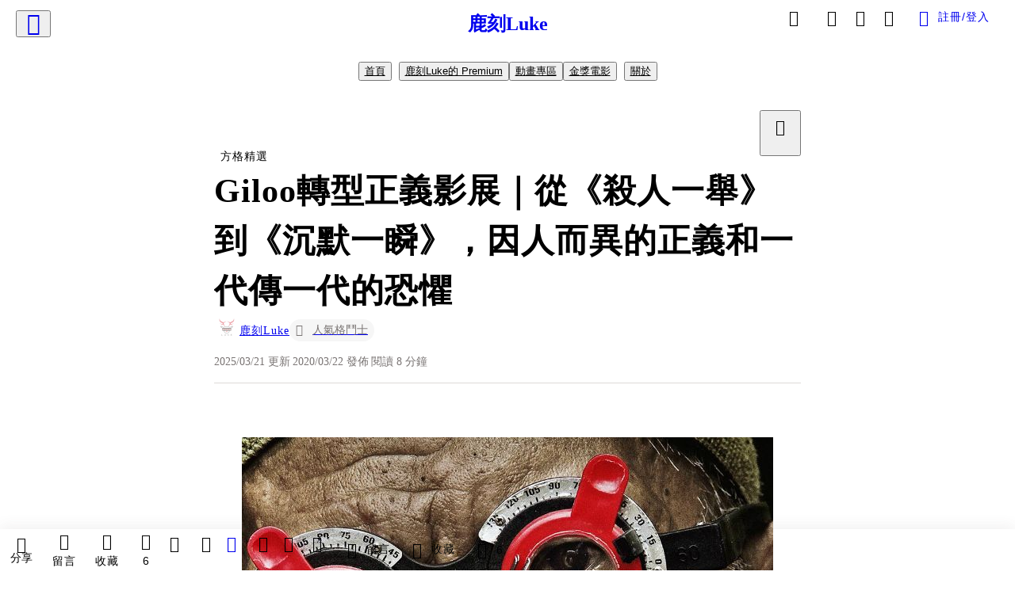

--- FILE ---
content_type: text/html; charset=utf-8
request_url: https://vocus.cc/article/5e76f512fd8978000114e922
body_size: 557259
content:
<!DOCTYPE html><html lang="zh-Hant" dir="ltr"><head><title>Giloo轉型正義影展｜從《殺人一舉》到《沉默一瞬》，因人而異的正義和一代傳一代的恐懼</title><meta name="theme-color" content="#FF485A"/><meta charSet="utf-8"/><meta http-equiv="X-UA-Compatible" content="IE=edge"/><meta name="viewport" content="width=device-width,initial-scale=1,minimum-scale=1,maximum-scale=1,user-scalable=no,interactive-widget=resizes-content"/><meta name="title" content="Giloo轉型正義影展｜從《殺人一舉》到《沉默一瞬》，因人而異的正義和一代傳一代的恐懼"/><meta name="description" content="從《殺人一舉》到《沉默一瞬》，兩部電影都強烈的改變了被拍攝的這些人，但更重要的是，這兩部電影必須促進印尼社會對這段歷史的討論，作品才算真正完成。奧本海默透過拍攝，試著解決了安華與阿迪的恐懼，但仍有許多安華們與阿迪們的害怕仍然存在，錯誤的仍存在整個印尼的體制與社會，絲毫沒有受到動搖。"/><meta property="url" content="https://vocus.cc/article/5e76f512fd8978000114e922"/><meta name="keywords" content="安華, 轉型正義, 屠殺, 印尼, 沉默, 殺人, 拍攝, 電影, 殺害, 華人"/><meta property="fb:app_id" content="1529891880611499"/><meta property="og:title" content="Giloo轉型正義影展｜從《殺人一舉》到《沉默一瞬》，因人而異的正義和一代傳一代的恐懼"/><meta property="og:description" content="從《殺人一舉》到《沉默一瞬》，兩部電影都強烈的改變了被拍攝的這些人，但更重要的是，這兩部電影必須促進印尼社會對這段歷史的討論，作品才算真正完成。奧本海默透過拍攝，試著解決了安華與阿迪的恐懼，但仍有許多安華們與阿迪們的害怕仍然存在，錯誤的仍存在整個印尼的體制與社會，絲毫沒有受到動搖。"/><meta property="og:url" content="https://vocus.cc/article/5e76f512fd8978000114e922"/><meta property="og:type" content="article"/><meta property="og:image:width" content="1200"/><meta property="og:image:height " content="630"/><meta property="og:site_name" content="vocus"/><meta property="og:image" content="https://resize-image.vocus.cc/resize?norotation=true&amp;quality=80&amp;url=https%3A%2F%2Fimages.vocus.cc%2F2a23c5c8-301c-4f0f-87f3-16841c737367.jpg&amp;width=1200&amp;sign=iSO-h61t3FZRlULdYpl3jmmRHx38HrupuPxsmXTav0s"/><meta property="og:image:secure_url" content="https://resize-image.vocus.cc/resize?norotation=true&amp;quality=80&amp;url=https%3A%2F%2Fimages.vocus.cc%2F2a23c5c8-301c-4f0f-87f3-16841c737367.jpg&amp;width=1200&amp;sign=iSO-h61t3FZRlULdYpl3jmmRHx38HrupuPxsmXTav0s"/><meta name="pubdate" content="2020-03-22T14:22:12.746Z"/><meta name="lastmod" content="2025-03-21T23:30:37.275Z"/><meta property="article:published_time" content="2020-03-22T14:22:12.746Z"/><meta property="article:modified_time" content="2025-03-21T23:30:37.275Z"/><meta name="twitter:card" content="summary"/><meta name="twitter:title" content="Giloo轉型正義影展｜從《殺人一舉》到《沉默一瞬》，因人而異的正義和一代傳一代的恐懼"/><meta name="twitter:description" content="從《殺人一舉》到《沉默一瞬》，兩部電影都強烈的改變了被拍攝的這些人，但更重要的是，這兩部電影必須促進印尼社會對這段歷史的討論，作品才算真正完成。奧本海默透過拍攝，試著解決了安華與阿迪的恐懼，但仍有許多安華們與阿迪們的害怕仍然存在，錯誤的仍存在整個印尼的體制與社會，絲毫沒有受到動搖。"/><meta name="twitter:url" content="https://vocus.cc/article/5e76f512fd8978000114e922"/><link rel="amphtml" href="https://vocus.cc/article/amp/5e76f512fd8978000114e922"/><link rel="canonical" href="https://vocus.cc/article/5e76f512fd8978000114e922"/><script type="application/ld+json">{"@context":"https://schema.org","@type":"WebSite","name":"vocus","alternateName":"vocus","url":"https://vocus.cc"}</script><script type="application/ld+json">{"@context":"http://schema.org","@type":"NewsArticle","mainEntityOfPage":{"@type":"WebPage","@id":"https://vocus.cc/article/5e76f512fd8978000114e922"},"headline":"Giloo轉型正義影展｜從《殺人一舉》到《沉默一瞬》，因人而異的正義和一代傳一代的恐懼｜鹿刻Luke - 方格子","thumbnailUrl":"https://images.vocus.cc/2a23c5c8-301c-4f0f-87f3-16841c737367.jpg","description":"從《殺人一舉》到《沉默一瞬》，兩部電影都強烈的改變了被拍攝的這些人，但更重要的是，這兩部電影必須促進印尼社會對這段歷史的討論，作品才算真正完成。奧本海默透過拍攝，試著解決了安華與阿迪的恐懼，但仍有許多安華們與阿迪們的害怕仍然存在，錯誤的仍存在整個印尼的體制與社會，絲毫沒有受到動搖。 轉型正義影展, 轉型正義, 印尼, 紀錄片, giloo, \b歷史, 安華, 轉型正義, 屠殺, 印尼, 沉默, 殺人, 拍攝, 電影, 殺害, 華人","datePublished":"2020-03-22T14:22:12.746Z","dateModified":"2025-03-21T23:30:37.275Z","dateCreated":"2020-03-22T05:18:10.647Z","articleBody":"<p><p><img src=\"https://resize-image.vocus.cc/resize?norotation=true&amp;quality=80&amp;url=https%3A%2F%2Fimages.vocus.cc%2F3b515e30-e7b2-472e-bba5-24ff34acbcd0.jpg&amp;width=740&amp;sign=lHDZZbACiQNVGb5U2h-bg0jp5Tyncgu0uI7I_Nj_2DA\" alt=\"raw-image\" /></p><p></p></p><p><span>1945年，二次世界大戰落幕，</span><b><strong>蘇卡諾</strong></b><span>領導獨立運動，帶領印尼脫離荷蘭殖民統治，而被稱為印尼國父，蘇卡諾當權長達20年時值冷戰時期，他選擇和蘇聯及共產主義陣營靠攏，1965年9月30日卻引起政變，史稱</span><b><strong>９３０事件</strong></b><span>。功敗垂成的政變，反而讓強烈反共的</span><b><strong>蘇哈托</strong></b><span>掌權，成為印尼第二任總統，在位長達31年。</span></p><p><span>根據統計當年的印尼共產黨人大約有300多萬，蘇哈托掌權後，展開大規模的反共運動，從肅清政敵開始，許多左翼人士遭到處決，隨後大量共產黨人遭到屠殺、監禁和流放，也因為中國共產黨的因素，進而導致許多無辜的印尼華人遭到牽連，華僑被捕、華人創辦的學校和報章被取締，華人禁用漢字也被迫改用印尼姓，引發全國排華浪潮，又被稱為印度尼西亞大屠殺，一年內共計有50萬~300萬人遭到殺害。</span></p><p></p><p></p><span>然而，這些兇手並不認為自己有錯，覺得自己不過是替政府殺害罪犯，其中不少人更被視為是革命英雄。安華剛果（Anwar Congo），他親手殺害了近千人，並以此成就感到自豪，逢人說起那段往事，驕傲於自己如何以高效率的方式處決被害者，他甚至不斷的誇大殺人的過程，還想把它拍成電影。《殺人一舉》因而誕生。</span><p></p><p><span>《殺人一舉》這部紀錄片，並沒有要紀錄930事件或是印尼大屠殺，而是要記錄安華拍片的過程，安華不只透過講述當年的事蹟來做回憶，他進而編寫劇本，融合了西部牛仔、歌舞片、黑幫電影等各種元素，親自擔任主演重現當年他執行屠殺的樣子，這是戲中戲拍成了戲外戲，以不可思議的方式，紀錄了加害者看待歷史的方式。</span></p><blockquote class=\"lexical__special-quote\"><b><strong>「我除了拍下他們的表演之外，也會記錄他們的討論過程，我不只想知道他們決定怎麼呈現，更重要的是記錄下，他們決定忽略什麼？這不但透露出他們如何思考別人的眼光，也讓我們看見他們是怎麼看待自己。」—約書亞．奧本海默</strong></b></blockquote><p><span>其實導演約書亞．奧本海默（Joshua Oppenheimer）原本是想要拍經歷過大屠殺的這些被害者，被囚禁、被毆打或者親人遭到害害的家屬，然而，這段歷史的兇手仍然在印尼社會擁有影響力，要受害者出面其實並不容易，於是奧本海默從加害者的訪問開始，卻意外造就了南非、德國、韓國等國家都拍不出來的轉型正義紀錄片。</span></p><p><p><img src=\"https://resize-image.vocus.cc/resize?norotation=true&amp;quality=80&amp;url=https%3A%2F%2Fimages.vocus.cc%2Fc5e94b16-9f68-4967-9687-7f2cd0765b5a.jpg&amp;width=740&amp;sign=2h7enr96eSjY4XzMp7ZQEvi04P9xRcgURKdBxxWzgLw\" alt=\"raw-image\" /></p><p></p></p><p><span>《殺人一舉》拍的是加害者如何看待當年自己屠殺，而《沉默一瞬》則進一步要拍加害者如何看待受害者的家屬，沉默一瞬的男主角阿迪（Adi）職業是一名驗光師，他跟著導演去拜訪了許多加害者，詢問他們當年的事情，然後再說明自己的哥哥就是死於當年的大屠殺，捕捉了受害者家屬與加害者的互相凝視。他也是兩部電影中唯一擁有名子的受害者。</span></p><blockquote class=\"lexical__special-quote\"><b><strong>「我不想孩子從祖父母與我身上繼承這份恐懼，我想見殺了我哥哥的人，希望他們願意珍惜機會承擔過錯，而不是一味的吹噓，我就可以原諒他們，我們就能像同類人一樣相處，我的小孩也不用再懼怕鄰居。」—阿迪</strong></b></blockquote><p><span>《殺人一舉》與《沉默一瞬》兩部電影，反覆在討論關於正義以及恐懼。許多人們聽到轉型正義，總覺得那是複雜的政治問題，但其實轉型正義所要思考的是，我們社會應該把什麼事情視為正義，正義是否被扭曲？或因人而異？</span></p><p><span>對於親自執行大屠殺的安華．剛果（們）來說，當年他們處決這些共產黨人、華人，就是為了「伸張正義」，他們伸張了屬於自己的正義，因此他們一直不認為自己有錯。他們認為自己是正義的一方，打敗了邪惡的大壞蛋，但對於被他們所殺害的人來說，這些行為是邪惡，而非正義，他們若能爭取回屬於自己的正義，就是轉型正義。</span></p><p><span>轉型正義的方式很多，層次也相當複雜，事實上，他需要的不只是加害者與受害者的現身，而是整個國家，整個社會如何定義這起事件，他是必要之惡，或是平庸的邪惡，這是改朝換代必經的過渡期，或是殘無人道的屠殺事件。</span></p><p><br /></p><p><p><img src=\"https://resize-image.vocus.cc/resize?norotation=true&amp;quality=80&amp;url=https%3A%2F%2Fimages.vocus.cc%2F56500611-9593-413d-abc9-dd589a512e2c.jpg&amp;width=740&amp;sign=lnfsE4WVRJECsZ7vwBL4AzWeqNwqXoQDUWG0oVMCjnU\" alt=\"raw-image\" /></p><p></p></p><p><br /></p><p><span>《沉默一瞬》讓安華們與阿迪們的正義，當面站再一起凝視對方，我們期待兩者在對於正義的認知上能取得相當的共視。就像是配戴眼鏡，對焦在適當的度數，讓每個人能撥開這段雲霧壟罩的模糊過往，看清楚死亡、屠殺、正義與恐懼，看清楚自己身處的位置，可能是受害者也可能是加害者，在反覆辯證的過程，獲得某種共識。獲得共識除了要讓正義得以統一，裂痕可以癒合，更要讓人民對於國家及歷史不再恐懼。</span></p><p><span>奧本海默2001年前往印尼，是受到「國際食品農業工會」（IUF）的邀約前往上印尼，拍攝印尼工人自組工會，爭取自身權利的過程，「然而當時公司請來</span><b><strong>班查西拉青年團</strong></b><span>（Pemuda Pancasila）威脅工人，那些工人哭著告訴我，他們不想再反抗下去，因為家族許多長輩就是在這些人手下上喪命，因而終止了抗爭。」奧本海默說，「當時我才了解，殺死這些工人的不只是疾病，還有恐懼。」</span></p><p><span>你或許會以為，上一代的紛爭只是上一代的恐懼，但如果沒有真正克服恐懼，他會透過教育、文化、權力反覆傳遞，一代接著一代永無止息甚至變本加厲。「如果我知道你是要去找那些人，我一定會阻止你，這太危險了。」不只是受害者會感到恐懼，甚至是連加害者都感到害怕，他們或許不是害怕別人來尋仇，而是害怕當年的自己。</span></p><p><p><img src=\"https://resize-image.vocus.cc/resize?norotation=true&amp;quality=1&amp;url=https%3A%2F%2Fimages.vocus.cc%2F388a4c1e-9bca-4541-befc-54129df3ae6d.jpg&amp;width=550&amp;sign=i2jgh2TiN14YW9-tLXWJNtFFrKCnVa6HXcicvJremtw\" alt=\"raw-image\" /></p><p></p></p><p><span>事實上，安華已經是奧本海默訪問的第41位加害者，然而，前面40位他大約都只訪問1~5天，但他卻貼身訪問了安華五年，不是因為他殺的人比較多，而是因為「安華跟他們不同，他談論自己的痛苦，告訴我為了不讓自己崩潰，他多年來寄情於狂飲、嗑藥、跳舞。」</span></p><blockquote class=\"lexical__special-quote\"><b><strong>「當我們在他當年行刑的天台上第一次見面，他上一秒還在示範如何殺人，下一秒卻在炫耀自己的舞技。當下我赫然領悟，或許他們的自吹自擂其實是一種防護機制，而這些吹噓與創傷只是硬幣的兩面，那不是驕傲，而是驕傲的反面。」</strong></b></blockquote><p><span>過於獵奇的經驗與記憶，讓安華們不得不把這些歷史誇大，彷彿在講述某些虛構的事情，因為他們太過害怕當年自己所做的種種事情，因此這些表演變得荒唐而虛偽，「搬演的不是當年英勇事蹟，而是加害者們為了讓自己心安而編織出來的謊言。」</span></p><p><span>正如同《沉默一瞬》裡面的那位殺害阿迪哥哥的兇手，反覆強調，「喝人血才不會發瘋。」以這樣不合理的邏輯，試著合理化自己的行為時，他不是真的認為喝人血不會發瘋，而是他必須這樣認為，他才不會發瘋，因為他竟然做出了如此喪盡天狼、慘無人道、泯滅人性的行為，那連他自己都感到害怕。</span></p><blockquote class=\"lexical__special-quote\"><b><strong>「我向他們舉起一面鏡子，我要照出的不是1965年發生了什麼，而是他們至今仍由罪惡感與腐敗所驅使的故做姿態，不斷假裝大屠殺是英勇的事蹟。」</strong></b></blockquote><p><p><img src=\"https://resize-image.vocus.cc/resize?norotation=true&amp;quality=1&amp;url=https%3A%2F%2Fimages.vocus.cc%2F2a23c5c8-301c-4f0f-87f3-16841c737367.jpg&amp;width=550&amp;sign=yagLF-Uf0YAmqOX65Gye06OYfPP6glx6ajQlXLmb2K0\" alt=\"raw-image\" /></p><p></p></p><p><span>奧本海默花了六年的時間，過程中安華從一開始的吹噓與誇大，最後變成懷疑自我與沮喪，「促使他轉變的不是我，而是他的良心，一次接著一次，到了最後，他很明確瞭解了過去的錯。」但一個人的轉變就要花上五年的時間，當年加害者成千上萬，要他們意識到錯誤是如此困難，因此他們的罪惡感並非重點，只是手段，重要的是要讓整個社會都看見他們的罪惡，看穿那些英勇背後的殘酷與血腥。</span></p><p><span>從《殺人一舉》到《沉默一瞬》，兩部電影都強烈的改變了被拍攝的這些人，改變了他們看待自己、看待過去、看待他人的方式，但更重要的是，這兩部電影必須要能促進印尼社會對於這段歷史的討論，作品才算真正完成。奧本海默透過拍攝，試著解決了安華與阿迪的恐懼，但仍有許多安華們與阿迪們的害怕仍然存在，錯誤的正義仍存在整個印尼的體制與社會中，絲毫沒有受到動搖。</span></p><p><span>兩部作品完成後，雙雙獲得奧斯卡最佳紀錄片提名，而導演奧本海默遭列為印尼政府的黑名單禁止入境，因此他也很難在拍下一部關於印尼轉型正義的電影。而安華．剛果則在2019年10月底辭世，終年78歲。阿迪的現況如何，則不得而知。</span></p><blockquote class=\"lexical__special-quote\"><span>「不是1965年的大屠殺，而是這些人的逃避與內疚。從中我們可以看到，我們人類到底多會欺騙自己，為了逃避罪惡感，我們打造出華美、晶瑩剔透、完美而近乎驚悚的謊言。」</span></blockquote><p><p><img src=\"https://resize-image.vocus.cc/resize?norotation=true&amp;quality=1&amp;url=https%3A%2F%2Fimages.vocus.cc%2F16efea3a-ce3b-419d-8c0f-5658acbf88f7.jpg&amp;width=550&amp;sign=LK1EZ_Mwr7V0mGyAOgUTloBj-2gSK1NTjEZLeXPDPTs\" alt=\"raw-image\" /></p><p></p></p><p><span>參考資料：</span></p><p><br /></p>","keywords":["轉型正義影展","轉型正義","印尼","紀錄片","giloo","\b歷史","安華","轉型正義","屠殺","印尼","沉默","殺人","拍攝","電影","殺害","華人"],"author":{"@type":"Person","name":"鹿刻Luke","url":"https://vocus.cc/user/@luke"},"image":{"@type":"ImageObject","url":"https://images.vocus.cc/2a23c5c8-301c-4f0f-87f3-16841c737367.jpg"},"creator":{"@type":"Person","name":"鹿刻Luke"},"publisher":{"@type":"Organization","name":"方格子｜放送你的知識與想像","logo":{"@type":"ImageObject","url":"https://images.vocus.cc/static/og_img/vocus_og_2025.jpg"}}}</script><link rel="dns-prefetch" href="https://d2a6d2ofes041u.cloudfront.net"/><link rel="dns-prefetch" href="https://api.vocus.cc"/><link rel="dns-prefetch" href="https://www.googletagmanager.com"/><link rel="preconnect" href="https://d2a6d2ofes041u.cloudfront.net" crossorigin="anonymous"/><link rel="preload" as="image" href="https://images.vocus.cc/2a23c5c8-301c-4f0f-87f3-16841c737367.jpg" fetchpriority="high"/><script type="application/ld+json">[{"@context":"https://schema.org","@type":"BreadcrumbList","name":"作者頁「鹿刻Luke」導往文章「Giloo轉型正義影展｜從《殺人一舉》到《沉默一瞬》，因人而異的正義和一代傳一代的恐懼」的導覽標記","itemListElement":[{"@type":"ListItem","position":1,"name":"方格子｜放送你的知識與想像","item":{"@id":"https://vocus.cc","name":"方格子｜放送你的知識與想像"}},{"@type":"ListItem","position":2,"name":"鹿刻Luke","item":{"@id":"https://vocus.cc/user/@luke","name":"鹿刻Luke"}}]},{"@context":"https://schema.org","@type":"BreadcrumbList","name":"沙龍首頁「鹿刻Luke」導往文章「Giloo轉型正義影展｜從《殺人一舉》到《沉默一瞬》，因人而異的正義和一代傳一代的恐懼」的導覽標記","itemListElement":[{"@type":"ListItem","position":1,"name":"鹿刻Luke","item":{"@id":"https://vocus.cc/salon/luke","name":"鹿刻Luke"}}]},{"@context":"https://schema.org","@type":"BreadcrumbList","name":"房間頁「鹿刻Luke的 Premium」導往文章的導覽標記","itemListElement":[{"@type":"ListItem","position":1,"name":"鹿刻Luke","item":{"@id":"https://vocus.cc/salon/luke","name":"鹿刻Luke"}},{"@type":"ListItem","position":2,"name":"鹿刻Luke的 Premium","item":{"@id":"https://vocus.cc/salon/luke/room/VhV8wO1","name":"鹿刻Luke的 Premium"}}]},{"@context":"https://schema.org","@type":"BreadcrumbList","name":"房間頁「動畫專區」導往文章的導覽標記","itemListElement":[{"@type":"ListItem","position":1,"name":"鹿刻Luke","item":{"@id":"https://vocus.cc/salon/luke","name":"鹿刻Luke"}},{"@type":"ListItem","position":2,"name":"動畫專區","item":{"@id":"https://vocus.cc/salon/luke/room/ghibli","name":"動畫專區"}}]},{"@context":"https://schema.org","@type":"BreadcrumbList","name":"房間頁「金獎電影」導往文章的導覽標記","itemListElement":[{"@type":"ListItem","position":1,"name":"鹿刻Luke","item":{"@id":"https://vocus.cc/salon/luke","name":"鹿刻Luke"}},{"@type":"ListItem","position":2,"name":"金獎電影","item":{"@id":"https://vocus.cc/salon/luke/room/theoscars2020","name":"金獎電影"}}]}]</script><script type="application/ld+json">[{"@context":"https://schema.org","@type":"ImageObject","contentUrl":"https://images.vocus.cc/3b515e30-e7b2-472e-bba5-24ff34acbcd0.jpg","creator":{"@context":"https://schema.org","@type":"Organization","url":"https://vocus.cc/","name":"vocus"},"license":"https://vocus.cc/terms/copyright","acquireLicensePage":"https://vocus.cc/terms/member","copyrightNotice":"©2026 鹿刻Luke on vocus. All rights reserved.","creditText":"鹿刻Luke"},{"@context":"https://schema.org","@type":"ImageObject","contentUrl":"https://images.vocus.cc/c5e94b16-9f68-4967-9687-7f2cd0765b5a.jpg","creator":{"@context":"https://schema.org","@type":"Organization","url":"https://vocus.cc/","name":"vocus"},"license":"https://vocus.cc/terms/copyright","acquireLicensePage":"https://vocus.cc/terms/member","copyrightNotice":"©2026 鹿刻Luke on vocus. All rights reserved.","creditText":"鹿刻Luke"},{"@context":"https://schema.org","@type":"ImageObject","contentUrl":"https://images.vocus.cc/56500611-9593-413d-abc9-dd589a512e2c.jpg","creator":{"@context":"https://schema.org","@type":"Organization","url":"https://vocus.cc/","name":"vocus"},"license":"https://vocus.cc/terms/copyright","acquireLicensePage":"https://vocus.cc/terms/member","copyrightNotice":"©2026 鹿刻Luke on vocus. All rights reserved.","creditText":"鹿刻Luke"},{"@context":"https://schema.org","@type":"ImageObject","contentUrl":"https://images.vocus.cc/388a4c1e-9bca-4541-befc-54129df3ae6d.jpg","creator":{"@context":"https://schema.org","@type":"Organization","url":"https://vocus.cc/","name":"vocus"},"license":"https://vocus.cc/terms/copyright","acquireLicensePage":"https://vocus.cc/terms/member","copyrightNotice":"©2026 鹿刻Luke on vocus. All rights reserved.","creditText":"鹿刻Luke"},{"@context":"https://schema.org","@type":"ImageObject","contentUrl":"https://images.vocus.cc/2a23c5c8-301c-4f0f-87f3-16841c737367.jpg","creator":{"@context":"https://schema.org","@type":"Organization","url":"https://vocus.cc/","name":"vocus"},"license":"https://vocus.cc/terms/copyright","acquireLicensePage":"https://vocus.cc/terms/member","copyrightNotice":"©2026 鹿刻Luke on vocus. All rights reserved.","creditText":"鹿刻Luke"},{"@context":"https://schema.org","@type":"ImageObject","contentUrl":"https://images.vocus.cc/16efea3a-ce3b-419d-8c0f-5658acbf88f7.jpg","creator":{"@context":"https://schema.org","@type":"Organization","url":"https://vocus.cc/","name":"vocus"},"license":"https://vocus.cc/terms/copyright","acquireLicensePage":"https://vocus.cc/terms/member","copyrightNotice":"©2026 鹿刻Luke on vocus. All rights reserved.","creditText":"鹿刻Luke"}]</script><script type="application/ld+json">{"@context":"https://schema.org","@type":"ItemList","name":"當前文章的相關貼文或文章","description":"當前文章的相關貼文或文章","url":"https://vocus.cc/article/5e76f512fd8978000114e922","itemListElement":[{"@type":"ListItem","position":1,"url":"https://vocus.cc/article/6577194dfd89780001334c72"},{"@type":"ListItem","position":2,"url":"https://vocus.cc/article/65127eddfd89780001dcbbf3"},{"@type":"ListItem","position":3,"url":"https://vocus.cc/article/64c3e267fd897800015e9003"},{"@type":"ListItem","position":4,"url":"https://vocus.cc/article/64359147fd8978000166bf40"},{"@type":"ListItem","position":5,"url":"https://vocus.cc/article/633c52dcfd897800017ab4e0"},{"@type":"ListItem","position":6,"url":"https://vocus.cc/article/625d2a8dfd89780001aedd19"},{"@type":"ListItem","position":7,"url":"https://vocus.cc/article/61e918f8fd89780001a5148a"},{"@type":"ListItem","position":8,"url":"https://vocus.cc/article/6061f54ffd89780001162e8d"},{"@type":"ListItem","position":9,"url":"https://vocus.cc/article/5bc356edfd89780001e3e506"}]}</script><meta name="next-head-count" content="39"/><link rel="dns-prefetch" href="//connect.facebook.net"/><link rel="dns-prefetch" href="//cdn.embedly.com"/><link rel="dns-prefetch" href="//static.hotjar.com"/><link rel="dns-prefetch" href="//tenmax-static.cacafly.net"/><link rel="dns-prefetch" href="//ssp.tenmax.io"/><link rel="dns-prefetch" href="//lh3.googleusercontent.com"/><link rel="dns-prefetch" href="//survey.survicate.com"/><link rel="preconnect" href="https://connect.facebook.net" crossorigin=""/><link rel="preconnect" href="https://cdn.embedly.com" crossorigin=""/><meta name="application-name" content="vocus｜方格子"/><meta name="apple-mobile-web-app-capable" content="yes"/><meta name="apple-mobile-web-app-title" content="vocus｜方格子"/><meta name="apple-mobile-web-app-status-bar" content="#ff485a"/><meta name="format-detection" content="telephone=no"/><meta name="mobile-web-app-capable" content="yes"/><meta name="theme-color" content="#ff485a"/><link rel="shortcut icon" href="https://vocus.cc/static/favicon.ico"/><link rel="apple-touch-icon" href="/static/img/icon-96x96.png"/><link rel="apple-touch-icon" sizes="152x152" href="/static/img/icon-152x152.png"/><link rel="apple-touch-icon" sizes="180x180" href="/static/img/icon-180x180.png"/><link rel="apple-touch-icon" sizes="167x167" href="/static/img/icon-167x167.png"/><link rel="icon" type="image/png" sizes="32x32" href="/static/img/favicon-32x32.png"/><link rel="icon" type="image/png" sizes="16x16" href="/static/img/favicon-16x16.png"/><link rel="manifest" href="/manifest.json" crossorigin="use-credentials"/><link data-next-font="" rel="preconnect" href="/" crossorigin="anonymous"/><link rel="preload" href="/_next/static/css/1948cfc89a519508.css" as="style"/><link rel="stylesheet" href="/_next/static/css/1948cfc89a519508.css" data-n-g=""/><link rel="preload" href="/_next/static/css/7bba43fccd5735d5.css" as="style"/><link rel="stylesheet" href="/_next/static/css/7bba43fccd5735d5.css" data-n-p=""/><link rel="preload" href="/_next/static/css/9c0e26555787fd0d.css" as="style"/><link rel="stylesheet" href="/_next/static/css/9c0e26555787fd0d.css"/><noscript data-n-css=""></noscript><script defer="" nomodule="" src="/_next/static/chunks/polyfills-42372ed130431b0a.js"></script><script defer="" src="/_next/static/chunks/11065.7621d6d50adcf8e9.js"></script><script defer="" src="/_next/static/chunks/38544-9ca3ec121db0f11d.js"></script><script defer="" src="/_next/static/chunks/26025-052751214a1c7dd8.js"></script><script defer="" src="/_next/static/chunks/60801.251d1c9a6e718dd2.js"></script><script defer="" src="/_next/static/chunks/63987.d0c2a93fad593834.js"></script><script defer="" src="/_next/static/chunks/49058.5f3b042afdf5b0d9.js"></script><script defer="" src="/_next/static/chunks/vendor-radix.2fbf0a24015b3fbe.js"></script><script defer="" src="/_next/static/chunks/55385-481edc5f643f4662.js"></script><script defer="" src="/_next/static/chunks/73538.fae9a3aefee9f677.js"></script><script defer="" src="/_next/static/chunks/5840.cf1c2f2822ecc839.js"></script><script defer="" src="/_next/static/chunks/283.68507f2babcc7065.js"></script><script src="/_next/static/chunks/webpack-02bed69ac9161ec8.js" defer=""></script><script src="/_next/static/chunks/framework-465e490adc4592e5.js" defer=""></script><script src="/_next/static/chunks/main-1a94c49bb80a68bd.js" defer=""></script><script src="/_next/static/chunks/pages/_app-4cca963e215ecc51.js" defer=""></script><script src="/_next/static/chunks/1bfc9850-f445dfbaa30ed2b2.js" defer=""></script><script src="/_next/static/chunks/66261-a44e130f873cd373.js" defer=""></script><script src="/_next/static/chunks/87066-c13d598811fb9be1.js" defer=""></script><script src="/_next/static/chunks/2183-52a384eb30d871a9.js" defer=""></script><script src="/_next/static/chunks/16118-e104739afae8026c.js" defer=""></script><script src="/_next/static/chunks/78999-c6867f170a29ed9a.js" defer=""></script><script src="/_next/static/chunks/9198-ccf0528fe6cb6ff5.js" defer=""></script><script src="/_next/static/chunks/18573-fe484e48c0e68238.js" defer=""></script><script src="/_next/static/chunks/87536-6c926276c73394de.js" defer=""></script><script src="/_next/static/chunks/72873-143cdd2eb916a03c.js" defer=""></script><script src="/_next/static/chunks/4736-8d5e564040410f53.js" defer=""></script><script src="/_next/static/chunks/57021-6820a1a8902ae936.js" defer=""></script><script src="/_next/static/chunks/92919-f80dbf63d0d87e49.js" defer=""></script><script src="/_next/static/chunks/51533-5f6a9d9dea70aa72.js" defer=""></script><script src="/_next/static/chunks/77086-be2b032638e8aceb.js" defer=""></script><script src="/_next/static/chunks/61357-1494162d6574d3bc.js" defer=""></script><script src="/_next/static/chunks/70717-d837977e408af2a0.js" defer=""></script><script src="/_next/static/chunks/5283-d10e38915ece476d.js" defer=""></script><script src="/_next/static/chunks/89755-077be33f892b959c.js" defer=""></script><script src="/_next/static/chunks/76499-97bd958f479cf639.js" defer=""></script><script src="/_next/static/chunks/85518-fc26456125faa62f.js" defer=""></script><script src="/_next/static/chunks/77442-b2f040d1eb917574.js" defer=""></script><script src="/_next/static/chunks/62584-49af57c6a46b0c25.js" defer=""></script><script src="/_next/static/chunks/29990-3b329c48a9056e4e.js" defer=""></script><script src="/_next/static/chunks/14733-e1da1540662138ae.js" defer=""></script><script src="/_next/static/chunks/54601-de63db4e5d906432.js" defer=""></script><script src="/_next/static/chunks/80690-6e6326cbb3a93136.js" defer=""></script><script src="/_next/static/chunks/99192-45ef571c5899d9db.js" defer=""></script><script src="/_next/static/chunks/25389-4579572c633a364f.js" defer=""></script><script src="/_next/static/chunks/96575-34767619d0390e17.js" defer=""></script><script src="/_next/static/chunks/60022-f431e8fba2395a34.js" defer=""></script><script src="/_next/static/chunks/79553-d99a3a6de870863a.js" defer=""></script><script src="/_next/static/chunks/81344-f51b4850744b33e8.js" defer=""></script><script src="/_next/static/chunks/74330-3aef3d256290d296.js" defer=""></script><script src="/_next/static/chunks/17937-b022ea2bf8f74aa8.js" defer=""></script><script src="/_next/static/chunks/60052-c6b08a619bfe0339.js" defer=""></script><script src="/_next/static/chunks/30005-f5ada112569390cb.js" defer=""></script><script src="/_next/static/chunks/21167-e2ac1c3c6efee246.js" defer=""></script><script src="/_next/static/chunks/50595-b8d5829e7c113193.js" defer=""></script><script src="/_next/static/chunks/pages/article/%5Bid%5D-f7f18364e7fd1f92.js" defer=""></script><script src="/_next/static/l3P2n9lSUGb3KEUJFTqzB/_buildManifest.js" defer=""></script><script src="/_next/static/l3P2n9lSUGb3KEUJFTqzB/_ssgManifest.js" defer=""></script><style data-styled="" data-styled-version="5.3.11">.hHRGMn{background-size:cover;font-size:20px;width:20px;height:20px;display:-webkit-box;display:-webkit-flex;display:-ms-flexbox;display:flex;-webkit-align-items:center;-webkit-box-align:center;-ms-flex-align:center;align-items:center;}/*!sc*/
.hHRGMn.icon-refresh.rotate{-webkit-animation:1500ms linear infinite fTxbLP;animation:1500ms linear infinite fTxbLP;}/*!sc*/
.hHRGMn:before{width:20px;height:20px;}/*!sc*/
.koufxr{background-size:cover;font-size:28px;width:28px;height:28px;display:-webkit-box;display:-webkit-flex;display:-ms-flexbox;display:flex;-webkit-align-items:center;-webkit-box-align:center;-ms-flex-align:center;align-items:center;}/*!sc*/
.koufxr.icon-refresh.rotate{-webkit-animation:1500ms linear infinite fTxbLP;animation:1500ms linear infinite fTxbLP;}/*!sc*/
.koufxr:before{width:28px;height:28px;}/*!sc*/
.glGxah{background-size:cover;font-size:18px;width:18px;height:18px;display:-webkit-box;display:-webkit-flex;display:-ms-flexbox;display:flex;-webkit-align-items:center;-webkit-box-align:center;-ms-flex-align:center;align-items:center;color:var(--Primary-Gray-L-01);}/*!sc*/
.glGxah.icon-refresh.rotate{-webkit-animation:1500ms linear infinite fTxbLP;animation:1500ms linear infinite fTxbLP;}/*!sc*/
.glGxah:before{width:18px;height:18px;}/*!sc*/
data-styled.g1[id="sc-85ee8161-0"]{content:"hHRGMn,koufxr,glGxah,"}/*!sc*/
.fYQLBE{display:-webkit-box;display:-webkit-flex;display:-ms-flexbox;display:flex;-webkit-box-pack:center;-webkit-justify-content:center;-ms-flex-pack:center;justify-content:center;height:36px;padding:8px;border-radius:8px;font-size:14px;color:var(--theme-L_gray-base-B_white);background-color:var(--theme-L_transparent-B_transparent);border:none;}/*!sc*/
@media (hover:hover){.fYQLBE:hover{background-color:var(--theme-L_gray-5-B_gray-1);}}/*!sc*/
.fYQLBE:disabled{color:var(--Primary-Gray-L-03);background-color:var(--theme-L_gray-5-B_gray-1);border:none;}/*!sc*/
.cGxKKk{height:36px;padding:8px 12px;border-radius:8px;font-size:14px;display:-webkit-box;display:-webkit-flex;display:-ms-flexbox;display:flex;-webkit-box-pack:center;-webkit-justify-content:center;-ms-flex-pack:center;justify-content:center;-webkit-align-items:center;-webkit-box-align:center;-ms-flex-align:center;align-items:center;color:var(--theme-L_gray-base-B_gray-6);background-color:var(--theme-L_white-B_transparent);border:1px solid var(--theme-L_gray-base-B_gray-6);}/*!sc*/
@media (hover:hover){.cGxKKk:hover{background-color:var(--theme-L_gray-5-B_gray-1);border:1px solid var(--theme-L_gray-base-B_gray-6);}}/*!sc*/
.cGxKKk:disabled{color:var(--Primary-Gray-L-03);background-color:var(--theme-L_gray-5-B_gray-1);border:none;}/*!sc*/
.koZbQv{height:36px;padding:8px 12px;border-radius:8px;font-size:14px;display:-webkit-box;display:-webkit-flex;display:-ms-flexbox;display:flex;-webkit-box-pack:center;-webkit-justify-content:center;-ms-flex-pack:center;justify-content:center;-webkit-align-items:center;-webkit-box-align:center;-ms-flex-align:center;align-items:center;color:var(--theme-L_gray-base-B_white);background-color:var(--theme-L_transparent-B_transparent);border:none;}/*!sc*/
@media (hover:hover){.koZbQv:hover{color:var(--theme-L_gray-2-B_gray-5);}}/*!sc*/
.koZbQv:disabled{color:var(--Primary-Gray-L-03);border:none;}/*!sc*/
.elEzpU{display:-webkit-box;display:-webkit-flex;display:-ms-flexbox;display:flex;-webkit-box-pack:center;-webkit-justify-content:center;-ms-flex-pack:center;justify-content:center;height:36px;padding:8px;border-radius:8px;font-size:14px;color:var(--theme-L_gray-base-B_white);background-color:var(--theme-L_transparent-B_transparent);border:none;}/*!sc*/
@media (hover:hover){.elEzpU:hover{color:var(--theme-L_gray-2-B_gray-5);}}/*!sc*/
.elEzpU:disabled{color:var(--Primary-Gray-L-03);border:none;}/*!sc*/
.hfKRUO{-webkit-align-items:center;-webkit-box-align:center;-ms-flex-align:center;align-items:center;background-color:var(--theme-L_white-B_transparent);border:1px solid var(--theme-L_gray-4-B_gray-2);border-radius:8px;color:var(--theme-L_gray-base-B_gray-6);display:-webkit-box;display:-webkit-flex;display:-ms-flexbox;display:flex;font-size:14px;height:36px;-webkit-box-pack:center;-webkit-justify-content:center;-ms-flex-pack:center;justify-content:center;margin-top:24px;padding:8px 12px;}/*!sc*/
@media (hover:hover){.hfKRUO:hover{background-color:var(--theme-L_gray-5-B_gray-1);border:1px solid var(--theme-L_gray-3-B_gray-2);}}/*!sc*/
@media screen and (min-width:0){.hfKRUO{width:100%;}}/*!sc*/
@media screen and (min-width:768px){.hfKRUO{width:auto;}}/*!sc*/
.hfKRUO:disabled{color:var(--Primary-Gray-L-03);background-color:var(--theme-L_gray-5-B_gray-1);border:none;}/*!sc*/
.liUBsH{height:36px;padding:8px 12px;border-radius:8px;font-size:14px;display:-webkit-box;display:-webkit-flex;display:-ms-flexbox;display:flex;-webkit-box-pack:center;-webkit-justify-content:center;-ms-flex-pack:center;justify-content:center;-webkit-align-items:center;-webkit-box-align:center;-ms-flex-align:center;align-items:center;color:var(--theme-L_gray-base-B_gray-6);background-color:var(--theme-L_white-B_transparent);border:1px solid var(--theme-L_gray-4-B_gray-2);margin-top:8px;margin-bottom:8px;}/*!sc*/
@media (hover:hover){.liUBsH:hover{background-color:var(--theme-L_gray-5-B_gray-1);border:1px solid var(--theme-L_gray-3-B_gray-2);}}/*!sc*/
.liUBsH:disabled{color:var(--Primary-Gray-L-03);background-color:var(--theme-L_gray-5-B_gray-1);border:none;}/*!sc*/
data-styled.g7[id="sc-e45c49f0-0"]{content:"fYQLBE,cGxKKk,koZbQv,elEzpU,hfKRUO,liUBsH,"}/*!sc*/
.ENDhh{top:0;left:0;position:fixed;width:100%;height:auto;background-color:var(--Primary-White);display:-webkit-box;display:-webkit-flex;display:-ms-flexbox;display:flex;}/*!sc*/
.kTSLUc{-webkit-align-items:center;-webkit-box-align:center;-ms-flex-align:center;align-items:center;display:-webkit-box;display:-webkit-flex;display:-ms-flexbox;display:flex;-webkit-box-pack:center;-webkit-justify-content:center;-ms-flex-pack:center;justify-content:center;}/*!sc*/
@media screen and (min-width:0){.kTSLUc{padding:0px 16px;}}/*!sc*/
@media screen and (min-width:768px){.kTSLUc{padding:0px 20px;}}/*!sc*/
.kUHCuY{-webkit-box-pack:center;-webkit-justify-content:center;-ms-flex-pack:center;justify-content:center;display:-webkit-box;display:-webkit-flex;display:-ms-flexbox;display:flex;}/*!sc*/
.ebqdlV{-webkit-box-pack:center;-webkit-justify-content:center;-ms-flex-pack:center;justify-content:center;max-width:100%;width:100%;display:-webkit-box;display:-webkit-flex;display:-ms-flexbox;display:flex;}/*!sc*/
.cGyieR{display:-webkit-box;display:-webkit-flex;display:-ms-flexbox;display:flex;-webkit-flex-direction:column;-ms-flex-direction:column;flex-direction:column;position:relative;}/*!sc*/
@media screen and (min-width:0){.cGyieR{margin-top:80px;}}/*!sc*/
@media screen and (min-width:768px){.cGyieR{margin-top:150px;}}/*!sc*/
.iVyiiI{position:relative;}/*!sc*/
.NFihu{display:-webkit-box;display:-webkit-flex;display:-ms-flexbox;display:flex;-webkit-flex-direction:column;-ms-flex-direction:column;flex-direction:column;margin:auto;position:relative;z-index:0;}/*!sc*/
@media screen and (min-width:0){.NFihu{width:100%;}}/*!sc*/
@media screen and (min-width:768px){.NFihu{width:740px;}}/*!sc*/
.kAJsTL{width:100%;z-index:-1;}/*!sc*/
.dzYzhg{display:-webkit-box;display:-webkit-flex;display:-ms-flexbox;display:flex;}/*!sc*/
.eOVyyM{-webkit-align-items:center;-webkit-box-align:center;-ms-flex-align:center;align-items:center;-webkit-box-pack:justify;-webkit-justify-content:space-between;-ms-flex-pack:justify;justify-content:space-between;display:-webkit-box;display:-webkit-flex;display:-ms-flexbox;display:flex;}/*!sc*/
.gpkPmo{-webkit-align-items:center;-webkit-box-align:center;-ms-flex-align:center;align-items:center;display:-webkit-box;display:-webkit-flex;display:-ms-flexbox;display:flex;}/*!sc*/
.kRYlAp{margin-bottom:0px;display:-webkit-box;display:-webkit-flex;display:-ms-flexbox;display:flex;}/*!sc*/
.esKXRP{width:100%;-webkit-box-pack:justify;-webkit-justify-content:space-between;-ms-flex-pack:justify;justify-content:space-between;-webkit-align-items:center;-webkit-box-align:center;-ms-flex-align:center;align-items:center;display:-webkit-box;display:-webkit-flex;display:-ms-flexbox;display:flex;}/*!sc*/
.krQfuO{-webkit-align-items:center;-webkit-box-align:center;-ms-flex-align:center;align-items:center;color:var(--Primary-Gray-L-02);display:-webkit-box;display:-webkit-flex;display:-ms-flexbox;display:flex;-webkit-flex-wrap:wrap;-ms-flex-wrap:wrap;flex-wrap:wrap;font-size:14px;font-weight:400;line-height:20px;}/*!sc*/
@media screen and (min-width:0){.krQfuO{max-width:385px;}}/*!sc*/
@media screen and (min-width:768px){.krQfuO{max-width:unset;}}/*!sc*/
@media screen and (min-width:992px){.krQfuO{max-width:unset;}}/*!sc*/
.eJqFQu{background-color:var(--Primary-White);border:none;border-bottom:1px solid var(--Primary-Gray-L-04);border-radius:0px;width:100%;}/*!sc*/
@media screen and (min-width:0){.eJqFQu{padding:36px 0px;}}/*!sc*/
@media screen and (min-width:768px){.eJqFQu{padding:36px 0px;}}/*!sc*/
@media screen and (min-width:992px){.eJqFQu{padding:40px 0px;}}/*!sc*/
.jdAwcW{margin-bottom:16px;-webkit-box-pack:justify;-webkit-justify-content:space-between;-ms-flex-pack:justify;justify-content:space-between;display:-webkit-box;display:-webkit-flex;display:-ms-flexbox;display:flex;}/*!sc*/
.jjUXnj{-webkit-align-items:center;-webkit-box-align:center;-ms-flex-align:center;align-items:center;width:100%;display:-webkit-box;display:-webkit-flex;display:-ms-flexbox;display:flex;}/*!sc*/
.grWblB{margin-top:4px;display:-webkit-box;display:-webkit-flex;display:-ms-flexbox;display:flex;}/*!sc*/
.geQCjL{margin-top:24px;-webkit-align-items:center;-webkit-box-align:center;-ms-flex-align:center;align-items:center;display:-webkit-box;display:-webkit-flex;display:-ms-flexbox;display:flex;}/*!sc*/
.hUKMED{width:100%;-webkit-align-items:center;-webkit-box-align:center;-ms-flex-align:center;align-items:center;-webkit-flex-direction:column;-ms-flex-direction:column;flex-direction:column;display:-webkit-box;display:-webkit-flex;display:-ms-flexbox;display:flex;}/*!sc*/
.hXUutA{background-color:var(--Primary-White);border:none;border-radius:0;-webkit-flex-direction:column;-ms-flex-direction:column;flex-direction:column;padding:16px 0 8px 0;position:relative;width:100%;}/*!sc*/
@media screen and (min-width:0){.hXUutA{display:none;border-bottom:1px solid var(--Primary-Gray-L-04);}}/*!sc*/
@media screen and (min-width:768px){.hXUutA{display:-webkit-box;display:-webkit-flex;display:-ms-flexbox;display:flex;border-bottom:1px solid var(--Primary-Gray-L-04);}}/*!sc*/
@media screen and (min-width:992px){.hXUutA{border-bottom:1px solid var(--Primary-Gray-L-04);}}/*!sc*/
.feFpPy{-webkit-flex-direction:column;-ms-flex-direction:column;flex-direction:column;margin-bottom:12px;display:-webkit-box;display:-webkit-flex;display:-ms-flexbox;display:flex;}/*!sc*/
.cTfSlo{-webkit-box-pack:justify;-webkit-justify-content:space-between;-ms-flex-pack:justify;justify-content:space-between;display:-webkit-box;display:-webkit-flex;display:-ms-flexbox;display:flex;}/*!sc*/
.eQHnya{-webkit-align-items:center;-webkit-box-align:center;-ms-flex-align:center;align-items:center;-webkit-box-pack:justify;-webkit-justify-content:space-between;-ms-flex-pack:justify;justify-content:space-between;margin-bottom:12px;display:-webkit-box;display:-webkit-flex;display:-ms-flexbox;display:flex;}/*!sc*/
.iMGPmN{display:-webkit-box;display:-webkit-flex;display:-ms-flexbox;display:flex;padding:4px;border-radius:50%;-webkit-align-items:center;-webkit-box-align:center;-ms-flex-align:center;align-items:center;-webkit-box-pack:center;-webkit-justify-content:center;-ms-flex-pack:center;justify-content:center;background-color:var(--Primary-Gray-L-06);}/*!sc*/
.ZbfkG{position:relative;margin-bottom:12px;display:-webkit-box;display:-webkit-flex;display:-ms-flexbox;display:flex;}/*!sc*/
.jcgIgj{width:calc(100% - 221px);-webkit-flex-direction:column;-ms-flex-direction:column;flex-direction:column;display:-webkit-box;display:-webkit-flex;display:-ms-flexbox;display:flex;}/*!sc*/
.jIGlUF{width:calc(100% - 16px);-webkit-flex-direction:column;-ms-flex-direction:column;flex-direction:column;margin-bottom:8px;margin-right:16px;display:-webkit-box;display:-webkit-flex;display:-ms-flexbox;display:flex;}/*!sc*/
.vAfCQ{width:calc(100% - 16px);margin-right:16px;-webkit-flex-direction:column;-ms-flex-direction:column;flex-direction:column;display:-webkit-box;display:-webkit-flex;display:-ms-flexbox;display:flex;}/*!sc*/
.eWDMOl{display:-webkit-box;display:-webkit-flex;display:-ms-flexbox;display:flex;height:100%;}/*!sc*/
@media screen and (min-width:0){.eWDMOl{width:40%;border-radius:8px;}}/*!sc*/
@media screen and (min-width:768px){.eWDMOl{width:220px;border-radius:12px;}}/*!sc*/
.pjVhS{-webkit-box-pack:justify;-webkit-justify-content:space-between;-ms-flex-pack:justify;justify-content:space-between;-webkit-align-items:center;-webkit-box-align:center;-ms-flex-align:center;align-items:center;position:relative;left:-12px;margin-top:1px;width:calc(100% + 20px);display:-webkit-box;display:-webkit-flex;display:-ms-flexbox;display:flex;}/*!sc*/
.hKKCsU{background-color:var(--Primary-White);border:none;border-radius:0;-webkit-flex-direction:column;-ms-flex-direction:column;flex-direction:column;padding:16px 0 8px 0;position:relative;width:100%;}/*!sc*/
@media screen and (min-width:0){.hKKCsU{display:-webkit-box;display:-webkit-flex;display:-ms-flexbox;display:flex;border-bottom:1px solid var(--Primary-Gray-L-04);}}/*!sc*/
@media screen and (min-width:768px){.hKKCsU{display:none;border-bottom:1px solid var(--Primary-Gray-L-04);}}/*!sc*/
@media screen and (min-width:992px){.hKKCsU{border-bottom:1px solid var(--Primary-Gray-L-04);}}/*!sc*/
.eRIYMs{-webkit-flex-direction:column;-ms-flex-direction:column;flex-direction:column;display:-webkit-box;display:-webkit-flex;display:-ms-flexbox;display:flex;}/*!sc*/
.hsUxeq{position:relative;-webkit-flex-direction:column;-ms-flex-direction:column;flex-direction:column;margin-bottom:12px;display:-webkit-box;display:-webkit-flex;display:-ms-flexbox;display:flex;}/*!sc*/
.ibQCNi{width:100%;-webkit-flex-direction:column;-ms-flex-direction:column;flex-direction:column;margin-bottom:8px;display:-webkit-box;display:-webkit-flex;display:-ms-flexbox;display:flex;}/*!sc*/
.bJBZEE{width:60%;display:-webkit-box;display:-webkit-flex;display:-ms-flexbox;display:flex;}/*!sc*/
.eDxcal{display:-webkit-box;display:-webkit-flex;display:-ms-flexbox;display:flex;-webkit-flex-direction:column;-ms-flex-direction:column;flex-direction:column;}/*!sc*/
@media screen and (min-width:0){.eDxcal{width:calc(100% - 12px);margin-right:12px;}}/*!sc*/
@media screen and (min-width:768px){.eDxcal{width:calc(100% - 16px);margin-right:16px;}}/*!sc*/
.kCMGui{background-color:var(--Primary-White);border:none;border-radius:0;-webkit-flex-direction:column;-ms-flex-direction:column;flex-direction:column;padding:16px 0 8px 0;position:relative;width:100%;}/*!sc*/
@media screen and (min-width:0){.kCMGui{display:none;border-bottom:none;}}/*!sc*/
@media screen and (min-width:768px){.kCMGui{display:-webkit-box;display:-webkit-flex;display:-ms-flexbox;display:flex;border-bottom:none;}}/*!sc*/
@media screen and (min-width:992px){.kCMGui{border-bottom:none;}}/*!sc*/
.bObYVm{background-color:var(--Primary-White);border:none;border-radius:0;-webkit-flex-direction:column;-ms-flex-direction:column;flex-direction:column;padding:16px 0 8px 0;position:relative;width:100%;}/*!sc*/
@media screen and (min-width:0){.bObYVm{display:-webkit-box;display:-webkit-flex;display:-ms-flexbox;display:flex;border-bottom:none;}}/*!sc*/
@media screen and (min-width:768px){.bObYVm{display:none;border-bottom:none;}}/*!sc*/
@media screen and (min-width:992px){.bObYVm{border-bottom:none;}}/*!sc*/
.dwidwT{display:-webkit-box;display:-webkit-flex;display:-ms-flexbox;display:flex;-webkit-flex-direction:column;-ms-flex-direction:column;flex-direction:column;padding-bottom:40px;}/*!sc*/
@media screen and (min-width:768px){.dwidwT{border-top:1px solid var(--Primary-Gray-L-04);}}/*!sc*/
.hJsVus{display:grid;-webkit-box-pack:center;-webkit-justify-content:center;-ms-flex-pack:center;justify-content:center;margin-left:auto;margin-right:auto;max-width:1184px;width:100%;}/*!sc*/
@media screen and (min-width:0){.hJsVus{grid-template-columns:100%;padding:0 16px 20px 16px;}}/*!sc*/
@media screen and (min-width:768px){.hJsVus{grid-template-columns:repeat(auto-fill,minmax(264px,264px));padding:32px 16px;}}/*!sc*/
.iSCTeF{width:100%;}/*!sc*/
@media screen and (min-width:0){.iSCTeF{display:none;}}/*!sc*/
@media screen and (min-width:768px){.iSCTeF{display:block;}}/*!sc*/
.LUXaF{-webkit-flex-direction:column;-ms-flex-direction:column;flex-direction:column;padding:0;background-color:var(--Primary-Gray-L-06);border-radius:16px;border:none;width:100%;overflow:hidden;position:relative;display:-webkit-box;display:-webkit-flex;display:-ms-flexbox;display:flex;}/*!sc*/
.fRGJgd{border:1px solid var(--Primary-Gray-L-04);display:-webkit-box;display:-webkit-flex;display:-ms-flexbox;display:flex;}/*!sc*/
.ejLrOi{-webkit-align-items:center;-webkit-box-align:center;-ms-flex-align:center;align-items:center;-webkit-box-pack:justify;-webkit-justify-content:space-between;-ms-flex-pack:justify;justify-content:space-between;position:absolute;top:12px;right:12px;z-index:2;display:-webkit-box;display:-webkit-flex;display:-ms-flexbox;display:flex;}/*!sc*/
.bisoSB{padding:8px 12px 12px 12px;height:100%;-webkit-flex-direction:column;-ms-flex-direction:column;flex-direction:column;display:-webkit-box;display:-webkit-flex;display:-ms-flexbox;display:flex;}/*!sc*/
.cUlbOt{margin-bottom:8px;-webkit-align-items:center;-webkit-box-align:center;-ms-flex-align:center;align-items:center;display:-webkit-box;display:-webkit-flex;display:-ms-flexbox;display:flex;}/*!sc*/
.bPidbq{-webkit-flex-direction:column;-ms-flex-direction:column;flex-direction:column;margin-left:8px;min-width:0;overflow:hidden;display:-webkit-box;display:-webkit-flex;display:-ms-flexbox;display:flex;}/*!sc*/
.bblclC{width:100%;-webkit-flex-direction:column;-ms-flex-direction:column;flex-direction:column;margin-bottom:4px;display:-webkit-box;display:-webkit-flex;display:-ms-flexbox;display:flex;}/*!sc*/
.KoNCD{width:100%;position:relative;display:-webkit-box;display:-webkit-flex;display:-ms-flexbox;display:flex;}/*!sc*/
.jwddDB{width:100%;margin-right:0;-webkit-flex-direction:column;-ms-flex-direction:column;flex-direction:column;font-style:normal;-webkit-letter-spacing:1px;-moz-letter-spacing:1px;-ms-letter-spacing:1px;letter-spacing:1px;font-size:18px;font-weight:bold;line-height:1.5;min-height:57px;display:-webkit-box;display:-webkit-flex;display:-ms-flexbox;display:flex;}/*!sc*/
.eZktNh{-webkit-align-items:center;-webkit-box-align:center;-ms-flex-align:center;align-items:center;margin-top:8px;min-height:17px;width:100%;display:-webkit-box;display:-webkit-flex;display:-ms-flexbox;display:flex;}/*!sc*/
.dNTeBw{-webkit-box-pack:justify;-webkit-justify-content:space-between;-ms-flex-pack:justify;justify-content:space-between;-webkit-align-items:center;-webkit-box-align:center;-ms-flex-align:center;align-items:center;position:relative;left:-9px;margin-top:1px;width:calc(100% + 20px);display:-webkit-box;display:-webkit-flex;display:-ms-flexbox;display:flex;}/*!sc*/
.ffAlFd{width:100%;}/*!sc*/
@media screen and (min-width:0){.ffAlFd{display:block;}}/*!sc*/
@media screen and (min-width:768px){.ffAlFd{display:none;}}/*!sc*/
.ekTDwM{display:-webkit-box;display:-webkit-flex;display:-ms-flexbox;display:flex;padding:4px;border-radius:50%;-webkit-align-items:center;-webkit-box-align:center;-ms-flex-align:center;align-items:center;-webkit-box-pack:center;-webkit-justify-content:center;-ms-flex-pack:center;justify-content:center;background-color:var(--Primary-Gray-L-06);border:1px solid var(--Primary-Gray-L-04);}/*!sc*/
.cxEUbd{width:calc(100% - 32px);margin-left:auto;margin-right:auto;-webkit-flex-direction:column;-ms-flex-direction:column;flex-direction:column;-webkit-align-items:center;-webkit-box-align:center;-ms-flex-align:center;align-items:center;padding:12px;border-radius:12px;background:var(--Primary-Gray-L-06);max-width:1232px;display:-webkit-box;display:-webkit-flex;display:-ms-flexbox;display:flex;}/*!sc*/
data-styled.g8[id="sc-e45c49f0-1"]{content:"ENDhh,kTSLUc,kUHCuY,ebqdlV,cGyieR,iVyiiI,NFihu,kAJsTL,dzYzhg,eOVyyM,gpkPmo,kRYlAp,esKXRP,krQfuO,eJqFQu,jdAwcW,jjUXnj,grWblB,geQCjL,hUKMED,hXUutA,feFpPy,cTfSlo,eQHnya,iMGPmN,ZbfkG,jcgIgj,jIGlUF,vAfCQ,eWDMOl,pjVhS,hKKCsU,eRIYMs,hsUxeq,ibQCNi,bJBZEE,eDxcal,kCMGui,bObYVm,dwidwT,hJsVus,iSCTeF,LUXaF,fRGJgd,ejLrOi,bisoSB,cUlbOt,bPidbq,bblclC,KoNCD,jwddDB,eZktNh,dNTeBw,ffAlFd,ekTDwM,cxEUbd,"}/*!sc*/
.keuynw{margin:0;padding:4px 8px;display:-webkit-box;display:-webkit-flex;display:-ms-flexbox;display:flex;font-style:normal;-webkit-letter-spacing:1px;-moz-letter-spacing:1px;-ms-letter-spacing:1px;letter-spacing:1px;font-size:14px;font-weight:500;line-height:16px;width:-webkit-fit-content;width:-moz-fit-content;width:fit-content;border-radius:24px;-webkit-align-items:center;-webkit-box-align:center;-ms-flex-align:center;align-items:center;-webkit-box-pack:center;-webkit-justify-content:center;-ms-flex-pack:center;justify-content:center;color:var(--Primary-Gray-L-02);border:1px solid var(--Primary-Gray-L-02);}/*!sc*/
.jFhFgt{font-size:42px;font-style:normal;font-weight:bold;-webkit-letter-spacing:1px;-moz-letter-spacing:1px;-ms-letter-spacing:1px;letter-spacing:1px;line-height:1.5;margin:0;padding:0;}/*!sc*/
@media screen and (min-width:0){.jFhFgt{font-size:28px;}}/*!sc*/
@media screen and (min-width:768px){.jFhFgt{font-size:28px;}}/*!sc*/
@media screen and (min-width:992px){.jFhFgt{font-size:42px;}}/*!sc*/
.fQyPfq{margin:0;padding:0;font-style:normal;-webkit-letter-spacing:1px;-moz-letter-spacing:1px;-ms-letter-spacing:1px;letter-spacing:1px;font-size:14px;font-weight:500;line-height:16px;color:var(--Primary-Gray-L-01);}/*!sc*/
.jMJKqb{margin:0;padding:4px 8px;display:block;font-style:normal;-webkit-letter-spacing:1px;-moz-letter-spacing:1px;-ms-letter-spacing:1px;letter-spacing:1px;font-size:14px;font-weight:normal;line-height:1.2;width:-webkit-fit-content;width:-moz-fit-content;width:fit-content;color:var(--Primary-Black-Base);border-radius:6px;background:var(--Primary-Gray-L-05);}/*!sc*/
.jurXgJ{margin:0;padding:0;margin-right:2px;}/*!sc*/
.Ctvds{margin:0;padding:0;font-style:normal;-webkit-letter-spacing:1px;-moz-letter-spacing:1px;-ms-letter-spacing:1px;letter-spacing:1px;font-size:16px;font-weight:500;line-height:24px;}/*!sc*/
.pDyFY{margin:0;padding:0;font-style:normal;-webkit-letter-spacing:1px;-moz-letter-spacing:1px;-ms-letter-spacing:1px;letter-spacing:1px;font-size:14px;font-weight:500;line-height:1.5;color:var(--Primary-Black-Base);}/*!sc*/
.hfUzSG{margin:0;padding:0;font-style:normal;-webkit-letter-spacing:1px;-moz-letter-spacing:1px;-ms-letter-spacing:1px;letter-spacing:1px;font-size:14px;font-weight:400;line-height:1.5;color:var(--Primary-Gray-L-01);}/*!sc*/
.gfKdoG{margin:0;padding:0;font-style:normal;-webkit-letter-spacing:1px;-moz-letter-spacing:1px;-ms-letter-spacing:1px;letter-spacing:1px;font-size:16px;font-weight:normal;line-height:1.8;color:var(--Primary-Gray-L-01);}/*!sc*/
.gimazn{margin:0;padding:0;font-style:normal;-webkit-letter-spacing:1px;-moz-letter-spacing:1px;-ms-letter-spacing:1px;letter-spacing:1px;font-size:14px;font-weight:normal;line-height:16px;color:var(--Primary-Gray-L-02);min-width:80px;}/*!sc*/
.fOOQhC{margin:0;padding:0;font-style:normal;-webkit-letter-spacing:1px;-moz-letter-spacing:1px;-ms-letter-spacing:1px;letter-spacing:1px;font-size:18px;font-weight:bold;line-height:1.5;height:100%;color:var(--Primary-Black-Base);}/*!sc*/
.jiiBBY{color:var(--Primary-Black-Base);display:-webkit-box;display:-webkit-flex;display:-ms-flexbox;display:flex;font-size:20px;font-style:normal;font-weight:bold;-webkit-letter-spacing:1px;-moz-letter-spacing:1px;-ms-letter-spacing:1px;letter-spacing:1px;line-height:1.5;margin:0;padding:0;}/*!sc*/
@media screen and (min-width:0){.jiiBBY{padding-top:20px;padding-bottom:20px;padding-left:16px;max-width:100%;-webkit-box-pack:start;-webkit-justify-content:flex-start;-ms-flex-pack:start;justify-content:flex-start;}}/*!sc*/
@media screen and (min-width:768px){.jiiBBY{padding-top:40px;padding-bottom:0;padding-left:0px;max-width:100%;-webkit-box-pack:center;-webkit-justify-content:center;-ms-flex-pack:center;justify-content:center;}}/*!sc*/
.gbOEAW{margin:0;padding:0;color:var(--Primary-Black-Base);font-style:normal;-webkit-letter-spacing:1px;-moz-letter-spacing:1px;-ms-letter-spacing:1px;letter-spacing:1px;font-size:16px;font-weight:500;line-height:24px;}/*!sc*/
.hmJjA-D{margin:0;padding:0;font-style:normal;-webkit-letter-spacing:1px;-moz-letter-spacing:1px;-ms-letter-spacing:1px;letter-spacing:1px;font-size:18px;font-weight:bold;line-height:1.5;height:54px;color:var(--Primary-Black-Base);}/*!sc*/
.fjcJsz{margin:0;padding:0;display:block;font-style:normal;-webkit-letter-spacing:1px;-moz-letter-spacing:1px;-ms-letter-spacing:1px;letter-spacing:1px;font-size:14px;font-weight:normal;line-height:1.2;width:-webkit-fit-content;width:-moz-fit-content;width:fit-content;color:var(--Primary-Black-Base);border-radius:6px;margin-right:8px;}/*!sc*/
.bGIWrj{margin:0;padding:0;color:var(--Primary-Black-Base);font-style:normal;-webkit-letter-spacing:1px;-moz-letter-spacing:1px;-ms-letter-spacing:1px;letter-spacing:1px;font-size:14px;font-weight:normal;line-height:16px;}/*!sc*/
.cxTvmZ{margin:0;padding:0;display:block;font-style:normal;-webkit-letter-spacing:1px;-moz-letter-spacing:1px;-ms-letter-spacing:1px;letter-spacing:1px;font-size:14px;font-weight:normal;line-height:1.2;width:-webkit-fit-content;width:-moz-fit-content;width:fit-content;color:var(--Primary-Black-Base);border-radius:6px;}/*!sc*/
.chpHUG{margin:0;padding:0;font-style:normal;-webkit-letter-spacing:1px;-moz-letter-spacing:1px;-ms-letter-spacing:1px;letter-spacing:1px;font-size:14px;font-weight:normal;line-height:16px;color:var(--Primary-Gray-L-02);min-width:80px;margin-top:8px;}/*!sc*/
.fKZEha{margin:0;padding:0;color:var(--Primary-Black-Base);font-style:normal;-webkit-letter-spacing:1px;-moz-letter-spacing:1px;-ms-letter-spacing:1px;letter-spacing:1px;font-size:16px;font-weight:bold;line-height:1.5;}/*!sc*/
.hdTOKV{margin:0;padding:0;color:var(--Primary-Gray-L-01);font-style:normal;-webkit-letter-spacing:1px;-moz-letter-spacing:1px;-ms-letter-spacing:1px;letter-spacing:1px;font-size:16px;font-weight:normal;line-height:1.8;text-align:center;}/*!sc*/
data-styled.g10[id="sc-e45c49f0-3"]{content:"keuynw,jFhFgt,fQyPfq,jMJKqb,jurXgJ,Ctvds,pDyFY,hfUzSG,gfKdoG,gimazn,fOOQhC,jiiBBY,gbOEAW,hmJjA-D,fjcJsz,bGIWrj,cxTvmZ,chpHUG,fKZEha,hdTOKV,"}/*!sc*/
.jXequw{gap:4px;}/*!sc*/
.BJDCr{gap:12px;}/*!sc*/
.dXJcLV{-webkit-column-gap:10px;column-gap:10px;}/*!sc*/
.jXfrHM{gap:8px;}/*!sc*/
.gVsBMJ{gap:20px;cursor:pointer;}/*!sc*/
.edgBTT{cursor:pointer;}/*!sc*/
data-styled.g12[id="sc-e45c49f0-5"]{content:"iRePlU,jXequw,BJDCr,dXJcLV,jXfrHM,gVsBMJ,edgBTT,"}/*!sc*/
.ufQmo{gap:32px;}/*!sc*/
data-styled.g15[id="sc-e45c49f0-8"]{content:"ufQmo,"}/*!sc*/
.iecnDm{cursor:pointer;}/*!sc*/
data-styled.g23[id="sc-fd5d567d-0"]{content:"iecnDm,"}/*!sc*/
.byzQwj{white-space:nowrap;}/*!sc*/
.bDUGXG{white-space:nowrap;overflow:hidden;text-overflow:ellipsis;white-space:nowrap;}/*!sc*/
.GIpjQ{white-space:nowrap;overflow:hidden;text-overflow:ellipsis;}/*!sc*/
data-styled.g25[id="sc-655af0bb-0"]{content:"byzQwj,jMdFtp,bDUGXG,GIpjQ,"}/*!sc*/
.BKjyr{z-index:1050;}/*!sc*/
@media (max-width:767px){.BKjyr{display:-webkit-box !important;display:-webkit-flex !important;display:-ms-flexbox !important;display:flex !important;-webkit-align-items:center;-webkit-box-align:center;-ms-flex-align:center;align-items:center;-webkit-box-pack:center;-webkit-justify-content:center;-ms-flex-pack:center;justify-content:center;}}/*!sc*/
.BKjyr .modal-dialog{top:24px;max-height:calc(100vh - 72px);min-width:calc(992px - 30px);max-width:var(--default-modal-width);margin:auto;}/*!sc*/
.BKjyr .modal-dialog .modal-content{background:var(--theme-L_white-B_black-1);max-height:calc(100vh - 72px);border-radius:16px;border:none;}/*!sc*/
.BKjyr .modal-dialog .sweet-alert{-webkit-box-shadow:0 5px 15px rgba(0,0,0,0.5);box-shadow:0 5px 15px rgba(0,0,0,0.5);border-radius:0px;padding:16px 0 31px;border:1px solid rgba(0,0,0,0.2);outline:0;}/*!sc*/
.BKjyr .modal-dialog .sweet-alert h2{margin:10px 0;}/*!sc*/
.BKjyr .modal-dialog .sweet-alert p{color:#000000;}/*!sc*/
.BKjyr .modal-dialog .sweet-alert .sweetalert-content-style{padding:5px 25px;}/*!sc*/
.BKjyr .modal-dialog .showSweetAlert[data-animation="pop"]{-webkit-animation:showSweetAlert2 0.3s;-webkit-animation:showSweetAlert2 0.3s;animation:showSweetAlert2 0.3s;}/*!sc*/
.BKjyr .modal-dialog .hideSweetAlert[data-animation="pop"]{-webkit-animation:hideSweetAlert2 0.3s;-webkit-animation:hideSweetAlert2 0.3s;animation:hideSweetAlert2 0.3s;}/*!sc*/
@-webkit-keyframes showSweetAlert2{0%{-webkit-transform:translate(0px,120px);-ms-transform:translate(0px,120px);transform:translate(0px,120px);}100%{-webkit-transform:translate(0px,0px);-ms-transform:translate(0px,0px);transform:translate(0px,0px);}}/*!sc*/
@keyframes showSweetAlert2{0%{-webkit-transform:translate(0px,120px);-ms-transform:translate(0px,120px);transform:translate(0px,120px);}100%{-webkit-transform:translate(0px,0px);-ms-transform:translate(0px,0px);transform:translate(0px,0px);}}/*!sc*/
@-webkit-keyframes hideSweetAlert2{0%{-webkit-transform:translate(0px,0px);-ms-transform:translate(0px,0px);transform:translate(0px,0px);}100%{-webkit-transform:translate(0px,120px);-ms-transform:translate(0px,120px);transform:translate(0px,120px);}}/*!sc*/
@keyframes hideSweetAlert2{0%{-webkit-transform:translate(0px,0px);-ms-transform:translate(0px,0px);transform:translate(0px,0px);}100%{-webkit-transform:translate(0px,120px);-ms-transform:translate(0px,120px);transform:translate(0px,120px);}}/*!sc*/
@media (min-width:768px) and (max-width:991px){.BKjyr .modal-dialog body.modal-open{position:fixed;width:100%;}}/*!sc*/
@media (max-width:767px){.BKjyr .modal-dialog{top:0px;min-width:unset;width:calc(100% - 24px);}.BKjyr .modal-dialog body.modal-open{position:fixed;width:100%;}}/*!sc*/
@media (max-width:767px),(min-width:768px) and (max-width:991px){.BKjyr .modal-dialog{position:fixed;margin:0px;padding:0px;width:100vw;min-width:100%;max-width:100%;height:100vh;min-height:100vh;max-height:100vh;-webkit-align-items:flex-start;-webkit-box-align:flex-start;-ms-flex-align:flex-start;align-items:flex-start;}.BKjyr .modal-dialog .modal-header{position:-webkit-sticky;position:sticky;top:0px;width:100%;z-index:4000;background:var(--theme-L_white-B_black-1) border-radius:0px;border-bottom:1px solid #DDD9D8;}.BKjyr .modal-dialog .modal-content{position:fixed;top:0px;border-radius:0px;border:none;width:100vw;height:100vh;max-height:100vh;margin:0px;}.BKjyr .modal-dialog .modal-content .modal-body{position:relative;border-radius:0px;padding:0px;margin:70px 0px 0px 0px;}.BKjyr .modal-dialog .modal-footer{position:fixed;bottom:0px;width:100%;z-index:4000;}}/*!sc*/
data-styled.g28[id="sc-9826e40b-0"]{content:"BKjyr,"}/*!sc*/
.AywTB{-webkit-letter-spacing:1px;-moz-letter-spacing:1px;-ms-letter-spacing:1px;letter-spacing:1px;font-weight:500;white-space:nowrap;white-space:nowrap;}/*!sc*/
.AywTB i:first-child{margin-right:8px;}/*!sc*/
.AywTB i:last-child{margin-left:8px;}/*!sc*/
.AywTB:disabled{cursor:not-allowed;}/*!sc*/
data-styled.g91[id="sc-5e9a1b25-0"]{content:"AywTB,"}/*!sc*/
@media screen and (min-width:0){.kUuhSA{margin-top:16px;margin-bottom:16px;}}/*!sc*/
@media screen and (min-width:768px){.kUuhSA{margin-top:16px;margin-bottom:40px;}}/*!sc*/
@media screen and (min-width:0){.kUuhSA{width:calc(100% - 32px);}}/*!sc*/
@media screen and (min-width:768px){.kUuhSA{width:100%;}}/*!sc*/
@media screen and (min-width:992px){.kUuhSA{width:100%;}}/*!sc*/
.djOLzW{margin-bottom:20px;margin-right:auto;margin-left:auto;}/*!sc*/
@media screen and (min-width:0){.djOLzW{width:calc(100% - 32px);}}/*!sc*/
@media screen and (min-width:768px){.djOLzW{width:100%;}}/*!sc*/
@media screen and (min-width:992px){.djOLzW{width:100%;}}/*!sc*/
@media screen and (min-width:0){.cyZBQ{margin-top:36px;}}/*!sc*/
@media screen and (min-width:768px){.cyZBQ{margin-top:36px;}}/*!sc*/
@media screen and (min-width:992px){.cyZBQ{margin-top:40px;}}/*!sc*/
data-styled.g202[id="sc-a1f6dc67-0"]{content:"kUuhSA,djOLzW,cyZBQ,"}/*!sc*/
.ewavNC{display:-webkit-box;display:-webkit-flex;display:-ms-flexbox;display:flex;-webkit-align-items:center;-webkit-box-align:center;-ms-flex-align:center;align-items:center;-webkit-flex-wrap:nowrap;-ms-flex-wrap:nowrap;flex-wrap:nowrap;-webkit-align-items:center;-webkit-box-align:center;-ms-flex-align:center;align-items:center;}/*!sc*/
.ewavNC:before{content:"";border-bottom:1px solid #DDD9D8;-webkit-flex:33%;-ms-flex:33%;flex:33%;}/*!sc*/
.ewavNC:after{content:"";border-bottom:1px solid #DDD9D8;-webkit-flex:33%;-ms-flex:33%;flex:33%;}/*!sc*/
.ewavNC > span{overflow-x:hidden;white-space:nowrap;text-align:center;-webkit-box-flex:1;-webkit-flex-grow:1;-ms-flex-positive:1;flex-grow:1;color:red;font-size:14px;color:#7A7574;padding-left:20px;padding-right:20px;}/*!sc*/
data-styled.g203[id="sc-a1f6dc67-1"]{content:"ewavNC,"}/*!sc*/
.gclJmR{width:3px;height:3px;border-radius:3px;background-color:var(--Primary-Gray-L-02);}/*!sc*/
data-styled.g214[id="sc-ca8f6acc-0"]{content:"gclJmR,"}/*!sc*/
.iHvdVR{overflow:hidden;text-overflow:ellipsis;display:-webkit-box;word-break:break-all;-webkit-line-clamp:4;-webkit-box-orient:vertical;}/*!sc*/
@media (max-width:767px){.iHvdVR{font-size:28px;}}/*!sc*/
data-styled.g226[id="sc-c0d10ba6-11"]{content:"iHvdVR,"}/*!sc*/
.MCrpx{position:relative;text-align:left;font-size:42px;-webkit-letter-spacing:-0.015em;-moz-letter-spacing:-0.015em;-ms-letter-spacing:-0.015em;letter-spacing:-0.015em;font-weight:600;line-height:1.4em;max-width:740px;margin:0px auto;display:-webkit-box;display:-webkit-flex;display:-ms-flexbox;display:flex;-webkit-flex-direction:column;-ms-flex-direction:column;flex-direction:column;gap:16px;}/*!sc*/
@media (max-width:767px){.MCrpx{font-size:25px;font-weight:bolder;margin:0px auto 10px;padding:0px 15px;line-height:1.35em;gap:12px;}}/*!sc*/
data-styled.g227[id="sc-c0d10ba6-12"]{content:"MCrpx,"}/*!sc*/
.fVfoDa{position:relative;width:100%;max-width:740px;margin:0px auto;}/*!sc*/
@media (max-width:767px){.fVfoDa{width:calc(100% - 32px);}}/*!sc*/
data-styled.g255[id="sc-a15d9353-0"]{content:"fVfoDa,"}/*!sc*/
.bCPDiO{position:relative;width:100%;display:-webkit-box;display:-webkit-flex;display:-ms-flexbox;display:flex;-webkit-align-items:center;-webkit-box-align:center;-ms-flex-align:center;align-items:center;}/*!sc*/
@media (max-width:767px),(min-width:768px) and (max-width:991px){.bCPDiO{width:calc(100% - 32px);-webkit-flex-direction:column;-ms-flex-direction:column;flex-direction:column;-webkit-align-items:flex-start;-webkit-box-align:flex-start;-ms-flex-align:flex-start;align-items:flex-start;gap:0px;}}/*!sc*/
data-styled.g256[id="sc-a15d9353-1"]{content:"bCPDiO,"}/*!sc*/
.jrtTxR{position:relative;display:-webkit-box;display:-webkit-flex;display:-ms-flexbox;display:flex;-webkit-align-items:center;-webkit-box-align:center;-ms-flex-align:center;align-items:center;gap:8px;}/*!sc*/
data-styled.g257[id="sc-a15d9353-2"]{content:"jrtTxR,"}/*!sc*/
.dtRXhv.dtRXhv.dtRXhv{position:relative;max-width:120px;white-space:nowrap;overflow:hidden;text-overflow:ellipsis;}/*!sc*/
data-styled.g258[id="sc-a15d9353-3"]{content:"dtRXhv,"}/*!sc*/
.fAHRcX{display:-webkit-box;display:-webkit-flex;display:-ms-flexbox;display:flex;-webkit-align-items:center;-webkit-box-align:center;-ms-flex-align:center;align-items:center;-webkit-flex-wrap:wrap;-ms-flex-wrap:wrap;flex-wrap:wrap;gap:8px;font-size:14px;line-height:20px;font-weight:400;margin-top:12px;color:#7A7574;}/*!sc*/
.fAHRcX .dot{width:3px;height:3px;border-radius:3px;background:#7A7574;}/*!sc*/
data-styled.g262[id="sc-a15d9353-7"]{content:"fAHRcX,"}/*!sc*/
.gtA-dpY{width:32px;height:32px;background-color:#FFFFFF;cursor:pointer;margin:0;border-radius:100%;}/*!sc*/
.wihYz{width:70px;height:70px;background-color:#FFFFFF;margin:0;border-radius:8px;}/*!sc*/
data-styled.g265[id="sc-991e63be-0"]{content:"gtA-dpY,wihYz,"}/*!sc*/
.ezvhcI{height:24px;border-radius:14px;padding:2px 8px;display:-webkit-box;display:-webkit-flex;display:-ms-flexbox;display:flex;-webkit-align-items:center;-webkit-box-align:center;-ms-flex-align:center;align-items:center;width:-webkit-fit-content;width:-moz-fit-content;width:fit-content;background:#F6F6F6;color:#7A7574;font-size:14px;line-height:20px;font-weight:400;}/*!sc*/
.ezvhcI i{min-width:15px;}/*!sc*/
.ezvhcI span{margin-left:6px;white-space:nowrap;}/*!sc*/
data-styled.g267[id="sc-69170f8c-1"]{content:"ezvhcI,"}/*!sc*/
.hkmPOb{position:relative;width:24px;height:24px;overflow:hidden;margin:0;display:-webkit-box;display:-webkit-flex;display:-ms-flexbox;display:flex;-webkit-box-pack:center;-webkit-justify-content:center;-ms-flex-pack:center;justify-content:center;-webkit-align-items:center;-webkit-box-align:center;-ms-flex-align:center;align-items:center;}/*!sc*/
data-styled.g268[id="sc-615038b9-0"]{content:"hkmPOb,"}/*!sc*/
.fXZrbP{width:100%;height:100%;border-radius:4px;}/*!sc*/
data-styled.g270[id="sc-615038b9-2"]{content:"fXZrbP,"}/*!sc*/
.ehmWSz{display:-webkit-inline-box;display:-webkit-inline-flex;display:-ms-inline-flexbox;display:inline-flex;gap:8px;-webkit-align-items:center;-webkit-box-align:center;-ms-flex-align:center;align-items:center;cursor:pointer;color:var(--Primary-Gray-L-01);}/*!sc*/
.ehmWSz.ehmWSz:hover{-webkit-text-decoration:none;text-decoration:none;}/*!sc*/
.ehmWSz:hover{color:var(--Primary-Gray-L-01);}/*!sc*/
data-styled.g274[id="sc-b49801dc-0"]{content:"ehmWSz,"}/*!sc*/
.cGazuW a{-webkit-text-decoration:none;text-decoration:none;}/*!sc*/
data-styled.g349[id="sc-1b44a4c6-0"]{content:"cGazuW,"}/*!sc*/
.eqsPgC{position:relative;overflow:hidden;border:1px solid var(--Primary-Gray-L-04);}/*!sc*/
.eqsPgC:after{display:block;content:"";height:100%;width:100%;padding-top:52.5%;background:url("/static/articleCard_placeHolder.jpg") center center / cover no-repeat;background-color:var(--Primary-Gray-L-04);overflow:hidden;}/*!sc*/
@media (max-width:767px){.eqsPgC:after{padding-top:66.6%;}}/*!sc*/
.eqsPgC .absolute{position:absolute;width:100%;height:100%;top:0;left:0;}/*!sc*/
.eqsPgC .img{object-fit:cover;width:100%;height:100%;}/*!sc*/
data-styled.g392[id="sc-bd11fd30-0"]{content:"eqsPgC,"}/*!sc*/
.gMAvPR{width:100%;margin-top:8px;word-break:break-word;overflow:hidden;text-overflow:ellipsis;display:-webkit-box;word-break:break-all;-webkit-line-clamp:3;-webkit-box-orient:vertical;}/*!sc*/
data-styled.g394[id="sc-8791300c-1"]{content:"gMAvPR,"}/*!sc*/
.iuQEnD{position:relative;width:100%;border-radius:16px 16px 0 0;}/*!sc*/
.iuQEnD .img{object-fit:cover;width:100%;height:138px;border-radius:16px 16px 0 0;}/*!sc*/
.iuQEnD .avatar{object-fit:cover;width:80px;height:80px;border-radius:12px;}/*!sc*/
.eAepCP{position:relative;width:100%;border-radius:16px 16px 0 0;}/*!sc*/
.eAepCP .img{object-fit:cover;width:100%;height:138px;border-radius:16px 16px 0 0;min-height:180px;}/*!sc*/
.eAepCP .avatar{object-fit:cover;width:80px;height:80px;border-radius:12px;}/*!sc*/
data-styled.g407[id="sc-2cf8f975-0"]{content:"iuQEnD,eAepCP,"}/*!sc*/
.dlHXXo{grid-column:1 / -1;}/*!sc*/
data-styled.g408[id="sc-664e0437-0"]{content:"dlHXXo,"}/*!sc*/
@font-face{font-family:"Microsoft JhengHei fixed";unicode-range:U+7db0,U+78A7,U+7B75;font-style:normal;font-weight:600;src:local(Yu Gothic),local(MS Gothic);font-display:swap;}/*!sc*/
.drQoxc{position:relative;top:0px;height:auto;background:var(--theme-L_white-B_gray-base);color:var(--theme-L_black-B_white);-webkit-transition-duration:0.3s;transition-duration:0.3s;padding-right:0px;padding-bottom:40px;font-family:"Noto Sans TC","Microsoft JhengHei fixed","Helvetica Neue","Microsoft JhengHei",Helvetica,"Segoe UI",Arial,PingFang TC,-apple-system,BlinkMacSystemFont,Roboto,"Microsoft YaHei",STHeiti,SimSun,STSong,Heiti TC,Tahoma,sans-serif,"Apple Color Emoji","Segoe UI Emoji","Segoe UI Symbol","Noto Color Emoji";position:relative;font-size:18px;-webkit-letter-spacing:1px;-moz-letter-spacing:1px;-ms-letter-spacing:1px;letter-spacing:1px;width:100%;}/*!sc*/
@media (max-width:767px),(min-width:768px) and (max-width:991px){.drQoxc{top:0px;height:auto;}}/*!sc*/
@media (max-width:767px){.drQoxc{padding:0px 16px 24px;}}/*!sc*/
.drQoxc .editor-scroller{border:0;display:-webkit-box;display:-webkit-flex;display:-ms-flexbox;display:flex;position:relative;outline:0;z-index:1;resize:vertical;}/*!sc*/
.drQoxc .editor{-webkit-flex:auto;-ms-flex:auto;flex:auto;position:relative;resize:vertical;z-index:-1;height:100%;width:100%;}/*!sc*/
.drQoxc .ContentEditable__root{padding-top:28px;display:block;position:relative;min-height:calc(80vh - 140px);}/*!sc*/
@media (max-width:767px),(min-width:768px) and (max-width:991px){.drQoxc .ContentEditable__root{padding-top:0;}}/*!sc*/
.drQoxc .typeahead-popover{background:#fff;box-shadow:0px 5px 10px rgba(0,0,0,0.3);border-radius:8px;margin-top:25px;}/*!sc*/
.drQoxc .typeahead-popover ul{padding:0;list-style:none;margin:0;border-radius:8px;max-height:200px;overflow-y:scroll;}/*!sc*/
.drQoxc .typeahead-popover ul::-webkit-scrollbar{display:none;}/*!sc*/
.drQoxc .typeahead-popover ul{-ms-overflow-style:none;-webkit-scrollbar-width:none;-moz-scrollbar-width:none;-ms-scrollbar-width:none;scrollbar-width:none;}/*!sc*/
.drQoxc .typeahead-popover ul li{margin:0;min-width:180px;font-size:14px;outline:none;cursor:pointer;border-radius:8px;}/*!sc*/
.drQoxc .typeahead-popover ul li.selected{background:#eee;}/*!sc*/
.drQoxc .typeahead-popover li{margin:0 8px 0 8px;padding:8px;color:#050505;cursor:pointer;line-height:16px;font-size:15px;display:-webkit-box;display:-webkit-flex;display:-ms-flexbox;display:flex;-webkit-align-content:center;-ms-flex-line-pack:center;align-content:center;-webkit-flex-direction:row;-ms-flex-direction:row;flex-direction:row;-webkit-flex-shrink:0;-ms-flex-negative:0;flex-shrink:0;background-color:#fff;border-radius:8px;border:0;}/*!sc*/
.drQoxc .typeahead-popover li.active{display:-webkit-box;display:-webkit-flex;display:-ms-flexbox;display:flex;width:20px;height:20px;background-size:contain;}/*!sc*/
.drQoxc .typeahead-popover li:first-child{border-radius:8px 8px 0px 0px;}/*!sc*/
.drQoxc .typeahead-popover li:last-child{border-radius:0px 0px 8px 8px;}/*!sc*/
.drQoxc .typeahead-popover li:hover{background-color:#eee;}/*!sc*/
.drQoxc .typeahead-popover li .text{display:-webkit-box;display:-webkit-flex;display:-ms-flexbox;display:flex;line-height:20px;-webkit-box-flex:1;-webkit-flex-grow:1;-ms-flex-positive:1;flex-grow:1;min-width:150px;}/*!sc*/
.drQoxc .typeahead-popover li .icon{display:-webkit-box;display:-webkit-flex;display:-ms-flexbox;display:flex;width:20px;height:20px;-webkit-user-select:none;-moz-user-select:none;-ms-user-select:none;user-select:none;margin-right:8px;line-height:16px;background-size:contain;background-repeat:no-repeat;background-position:center;}/*!sc*/
.drQoxc .link-editor .button.active,.drQoxc .toolbar .button.active{background-color:rgb(223,232,250);}/*!sc*/
.drQoxc .link-editor .link-input{display:block;width:calc(100% - 91px);box-sizing:border-box;border:0;padding:0;outline:0;position:relative;font-size:14px;background:var(--theme-L_white-B_black);color:var(--theme-L_black-B_white);}/*!sc*/
.drQoxc .link-editor .link-view{outline:0;display:-webkit-box;display:-webkit-flex;display:-ms-flexbox;display:flex;-webkit-align-items:center;-webkit-box-align:center;-ms-flex-align:center;align-items:center;width:100%;height:40px;padding:8px 12px;border-radius:8px;position:relative;border:var(--theme-borders-toolbar);background-color:var(--theme-L_white-B_black);}/*!sc*/
.drQoxc .link-editor .link-view button{padding:0;}/*!sc*/
.drQoxc .link-editor .link-view a{font-size:14px;color:var(--theme-L_info-base-B_info-base);display:block;word-break:break-word;width:calc(100% - 45px);-webkit-text-decoration:none;text-decoration:none;line-height:1.2;white-space:nowrap;overflow:hidden;text-overflow:ellipsis;}/*!sc*/
.drQoxc a.lexical__mention{white-space:normal;}/*!sc*/
.drQoxc .mention:focus{box-shadow:rgb(180 213 255) 0px 0px 0px 2px;outline:none;}/*!sc*/
.drQoxc a.lexical__mention{color:var(--theme-L_gray-1-B_gray-6);font-weight:700;-webkit-text-decoration:underline;text-decoration:underline;}/*!sc*/
.drQoxc a.lexical__mention:hover{color:var(--theme-L_gray-2-B_gray-5);}/*!sc*/
.drQoxc a.lexical__mention.user-icon:before{font-family:"vocus-icon";margin-right:2px;content:"\e9fc";display:inline-block;}/*!sc*/
.drQoxc a.lexical__mention.article-icon:before{font-family:"vocus-icon";margin-right:2px;content:"\e9f2";display:inline-block;}/*!sc*/
.drQoxc .floating-reader-popup{-webkit-transition-duration:0.3s;transition-duration:0.3s;background-color:var(--theme-L_white-B_black);position:absolute;top:0;left:0;z-index:11;border-radius:8px;opacity:0;-webkit-transition:opacity 0.5s;transition:opacity 0.5s;height:46px;will-change:transform;}/*!sc*/
.drQoxc .floating-toolbar-popup{-webkit-transition-duration:0.3s;transition-duration:0.3s;background-color:var(--theme-L_white-B_black);display:-webkit-box;display:-webkit-flex;display:-ms-flexbox;display:flex;padding:4px 8px;vertical-align:middle;position:absolute;top:0;left:0;z-index:10;opacity:0;border:var(--theme-borders-toolbar);border-radius:8px;-webkit-transition:opacity 0.5s;transition:opacity 0.5s;height:38px;will-change:transform;-webkit-user-select:none;-moz-user-select:none;-ms-user-select:none;user-select:none;}/*!sc*/
.drQoxc .floating-toolbar-popup .vr{padding-right:8px;border-left:var(--theme-borders-toolbar);}/*!sc*/
.drQoxc .floating-toolbar-popup button{height:100%;width:100%;--idle-color:var(--theme-L_gray-base-B_white);--hover-color:#141413;background-color:var(--theme-L_white-B_black);padding:0;}/*!sc*/
.drQoxc .floating-toolbar-popup button i{font-size:26px;}/*!sc*/
.drQoxc .floating-toolbar-popup button.popup-item{border:0;display:-webkit-box;display:-webkit-flex;display:-ms-flexbox;display:flex;background:none;border-radius:10px;padding:0px;cursor:pointer;vertical-align:middle;}/*!sc*/
.drQoxc .floating-toolbar-popup button.popup-item:disabled{cursor:not-allowed;}/*!sc*/
.drQoxc .floating-toolbar-popup button.popup-item.spaced{margin-right:2px;}/*!sc*/
.drQoxc .floating-toolbar-popup button.popup-item i.format{background-size:contain;display:inline-block;height:18px;width:18px;margin-top:2px;vertical-align:-0.25em;display:-webkit-box;display:-webkit-flex;display:-ms-flexbox;display:flex;opacity:0.6;}/*!sc*/
.drQoxc .floating-toolbar-popup button.popup-item:disabled i.format{opacity:0.2;}/*!sc*/
.drQoxc .floating-toolbar-popup select.popup-item{border:0;display:-webkit-box;display:-webkit-flex;display:-ms-flexbox;display:flex;background:none;border-radius:10px;padding:8px;vertical-align:middle;-webkit-appearance:none;-moz-appearance:none;width:70px;font-size:14px;color:#777;text-overflow:ellipsis;}/*!sc*/
.drQoxc .floating-toolbar-popup select.code-language{text-transform:capitalize;width:130px;}/*!sc*/
.drQoxc .floating-toolbar-popup .popup-item .text{display:-webkit-box;display:-webkit-flex;display:-ms-flexbox;display:flex;line-height:20px;width:200px;vertical-align:middle;font-size:14px;color:#777;text-overflow:ellipsis;width:70px;overflow:hidden;height:20px;text-align:left;}/*!sc*/
.drQoxc .floating-toolbar-popup .popup-item .icon{display:-webkit-box;display:-webkit-flex;display:-ms-flexbox;display:flex;width:20px;height:20px;-webkit-user-select:none;-moz-user-select:none;-ms-user-select:none;user-select:none;margin-right:8px;line-height:16px;background-size:contain;}/*!sc*/
.drQoxc .floating-toolbar-popup i.chevron-down{margin-top:3px;width:16px;height:16px;display:-webkit-box;display:-webkit-flex;display:-ms-flexbox;display:flex;-webkit-user-select:none;-moz-user-select:none;-ms-user-select:none;user-select:none;}/*!sc*/
.drQoxc .floating-toolbar-popup i.chevron-down.inside{width:16px;height:16px;display:-webkit-box;display:-webkit-flex;display:-ms-flexbox;display:flex;margin-left:-25px;margin-top:11px;margin-right:10px;pointer-events:none;}/*!sc*/
.drQoxc .floating-toolbar-popup .divider{width:1px;background-color:#eee;margin:0 4px;}/*!sc*/
@media (max-width:1024px){.drQoxc .floating-toolbar-popup button.insert-comment{display:none;}}/*!sc*/
.drQoxc .link-editor{display:-webkit-box;display:-webkit-flex;display:-ms-flexbox;display:flex;-webkit-align-items:center;-webkit-box-align:center;-ms-flex-align:center;align-items:center;position:absolute;top:0;left:0;max-width:300px;width:100%;opacity:0;-webkit-transition:opacity 0.3s;transition:opacity 0.3s;will-change:transform;font-size:14px;}/*!sc*/
.drQoxc .link-editor .floating-link-container{padding:4px 4px 4px 12px;background-color:var(--theme-L_white-B_black);display:-webkit-box;display:-webkit-flex;display:-ms-flexbox;display:flex;width:100%;position:relative;border:var(--theme-borders-toolbar);border-radius:8px;}/*!sc*/
.drQoxc .link-editor .link-editor-button-group{display:-webkit-box;display:-webkit-flex;display:-ms-flexbox;display:flex;-webkit-align-items:center;-webkit-box-align:center;-ms-flex-align:center;align-items:center;margin-left:5px;}/*!sc*/
.drQoxc .link-editor .link-editor-button-group .button-ds{background:var(--theme-L_gray-1-B_white);}/*!sc*/
.drQoxc .link-editor .link-editor-button-group .button-ds span{color:var(--theme-L_white-B_gray-base);}/*!sc*/
.drQoxc .link-editor .link-editor-button-group i{color:var(--Primary-Gray-L-04);}/*!sc*/
.drQoxc .link-editor .button{width:20px;height:20px;display:inline-block;padding:6px;border-radius:8px;cursor:pointer;margin:0 2px;}/*!sc*/
.drQoxc .link-editor .button.hovered{width:20px;height:20px;display:inline-block;background-color:#eee;}/*!sc*/
.drQoxc .link-editor .button i,.drQoxc .actions i{background-size:contain;display:inline-block;height:20px;width:20px;vertical-align:-0.25em;}/*!sc*/
.drQoxc *{outline:0;}/*!sc*/
@media (min-width:768px) and (max-width:991px),(max-width:767px){.drQoxc{font-size:16px;}}/*!sc*/
.drQoxc .lexical__richtext{position:relative;}/*!sc*/
.drQoxc .lexical__instagramWrapper{display:-webkit-box;display:-webkit-flex;display:-ms-flexbox;display:flex;-webkit-box-pack:center;-webkit-justify-content:center;-ms-flex-pack:center;justify-content:center;margin:28px 0px;}/*!sc*/
@media (min-width:768px) and (max-width:991px),(max-width:767px){.drQoxc .lexical__instagramWrapper{margin:24px 0px;}}/*!sc*/
.drQoxc .lexical__view_instagramWrapper{width:328px;height:625px;border:1px solid rgb(219,219,219);}/*!sc*/
@media (max-width:767px){.drQoxc .lexical__view_instagramWrapper{height:625px;}}/*!sc*/
.drQoxc .lexical__youtube{display:-webkit-box;display:-webkit-flex;display:-ms-flexbox;display:flex;position:relative;padding-bottom:45.94%;-webkit-box-pack:center;-webkit-justify-content:center;-ms-flex-pack:center;justify-content:center;margin-bottom:16px;}/*!sc*/
.drQoxc .lexical__youtube iframe{height:100%;position:absolute;top:0;width:100%;max-width:600px;max-height:340px;}/*!sc*/
@media (max-width:767px){.drQoxc .lexical__youtube{padding-bottom:56.67%;}}/*!sc*/
.drQoxc .lexical__YouTubeWrapper{display:-webkit-box;display:-webkit-flex;display:-ms-flexbox;display:flex;-webkit-box-pack:center;-webkit-justify-content:center;-ms-flex-pack:center;justify-content:center;}/*!sc*/
@media (max-width:767px){.drQoxc .lexical__YouTubeWrapper{display:unset;}.drQoxc .lexical__YouTubeWrapper iframe{width:100%;}}/*!sc*/
.drQoxc .twitter-prerender{min-height:659px;position:relative;}/*!sc*/
.drQoxc .twitter-prerender .lexical_tweet_component_spinner{position:absolute;-webkit-transform:translate(-50%,-50%);-ms-transform:translate(-50%,-50%);transform:translate(-50%,-50%);left:50%;top:50%;}/*!sc*/
@media (max-width:767px){.drQoxc .twitter-prerender{min-height:483px;}}/*!sc*/
.drQoxc .lexical__TwitterWrapper .lexical_embed_wrapper{width:-webkit-fit-content;width:-moz-fit-content;width:fit-content;}/*!sc*/
@media (max-width:767px){.drQoxc .lexical__TwitterWrapper .lexical_embed_wrapper{width:auto;}}/*!sc*/
.drQoxc .lexical_tweet_component{width:550px;margin:28px 0px;}/*!sc*/
@media (min-width:768px) and (max-width:991px),(max-width:767px){.drQoxc .lexical_tweet_component{margin:24px 0px;width:100%;}}/*!sc*/
.drQoxc [class*="lexical__"] a > *,.drQoxc .editor-content-block a span{color:var(--theme-L_info-base-B_info-base);cursor:pointer;}/*!sc*/
.drQoxc [class*="lexical__"] a > * .lexical__textBold,.drQoxc .editor-content-block a span .lexical__textBold{color:var(--theme-L_info-base-B_info-base);}/*!sc*/
.drQoxc [class*="lexical__"] a > * sub span,.drQoxc .editor-content-block a span sub span,.drQoxc [class*="lexical__"] a > * sup span,.drQoxc .editor-content-block a span sup span{-webkit-text-decoration:underline;text-decoration:underline;}/*!sc*/
.drQoxc [class*="lexical__"] a > *:has(sub),.drQoxc .editor-content-block a span:has(sub),.drQoxc [class*="lexical__"] a > *:has(sup),.drQoxc .editor-content-block a span:has(sup){-webkit-text-decoration:none;text-decoration:none;}/*!sc*/
.drQoxc .lexical__decoratorBlocknodeRoot{width:100%;line-height:1;}/*!sc*/
.drQoxc .lexical__ltr{text-align:left;}/*!sc*/
.drQoxc .lexical__rtl{text-align:right;}/*!sc*/
.drQoxc .lexical__paragraph,.drQoxc .editor-content-block > span{margin:28px 0px;color:var(--theme-L_gray-1-B_white);position:relative;line-height:1.9;word-break:break-word;-webkit-letter-spacing:0.9px;-moz-letter-spacing:0.9px;-ms-letter-spacing:0.9px;letter-spacing:0.9px;font-size:18px;font-weight:normal;}/*!sc*/
@media (min-width:768px) and (max-width:991px),(max-width:767px){.drQoxc .lexical__paragraph,.drQoxc .editor-content-block > span{margin:24px 0px;-webkit-letter-spacing:0.8px;-moz-letter-spacing:0.8px;-ms-letter-spacing:0.8px;letter-spacing:0.8px;line-height:1.9;font-size:16px;}}/*!sc*/
.drQoxc .lexical__paragraph + .lexical__paragraph{margin:28px 0px;-webkit-letter-spacing:0.9px;-moz-letter-spacing:0.9px;-ms-letter-spacing:0.9px;letter-spacing:0.9px;line-height:1.9;font-size:18px;}/*!sc*/
@media (min-width:768px) and (max-width:991px),(max-width:767px){.drQoxc .lexical__paragraph + .lexical__paragraph{margin:24px 0px;-webkit-letter-spacing:0.8px;-moz-letter-spacing:0.8px;-ms-letter-spacing:0.8px;letter-spacing:0.8px;line-height:1.9;font-size:16px;}}/*!sc*/
.drQoxc .lexical__quote{margin:28px 0px;line-height:1.9;border-left:var(--theme-borders-quoteBorderLeft);display:block;color:var(--theme-L_gray-2-B_gray-5);font-weight:normal;font-size:18px;word-break:break-word;line-height:1.8;padding-left:16px;-webkit-letter-spacing:0.9px;-moz-letter-spacing:0.9px;-ms-letter-spacing:0.9px;letter-spacing:0.9px;-webkit-transition-duration:0.3s;transition-duration:0.3s;}/*!sc*/
@media (min-width:768px) and (max-width:991px),(max-width:767px){.drQoxc .lexical__quote{margin:24px 0px;font-size:16px;-webkit-letter-spacing:0.8px;-moz-letter-spacing:0.8px;-ms-letter-spacing:0.8px;letter-spacing:0.8px;}}/*!sc*/
.drQoxc .lexical__h1{-webkit-scroll-margin-top:140px;-moz-scroll-margin-top:140px;-ms-scroll-margin-top:140px;scroll-margin-top:140px;color:var(--theme-L_gray-base-B_white);font-size:42px;font-weight:700;line-height:1.5;margin-top:40px;margin-bottom:50px;word-break:break-all;}/*!sc*/
.drQoxc .lexical__h1 :first-child{margin-top:0px;}/*!sc*/
@media (max-width:767px),(min-width:768px) and (max-width:991px){.drQoxc .lexical__h1{width:100%;margin-bottom:28px;font-size:28px;}}/*!sc*/
.drQoxc .lexical__h2{margin-top:62px;margin-bottom:28px;-webkit-scroll-margin-top:140px;-moz-scroll-margin-top:140px;-ms-scroll-margin-top:140px;scroll-margin-top:140px;color:var(--theme-L_gray-base-B_white);font-size:34px;font-weight:700;line-height:1.5;-webkit-letter-spacing:1.7px;-moz-letter-spacing:1.7px;-ms-letter-spacing:1.7px;letter-spacing:1.7px;word-break:break-all;}/*!sc*/
.drQoxc .lexical__h2:first-child{margin-top:0px;}/*!sc*/
@media (min-width:768px) and (max-width:991px),(max-width:767px){.drQoxc .lexical__h2{font-size:26px;-webkit-letter-spacing:1.3px;-moz-letter-spacing:1.3px;-ms-letter-spacing:1.3px;letter-spacing:1.3px;margin-top:52px;margin-bottom:24px;}.drQoxc .lexical__h2:first-child{margin-top:0px;}}/*!sc*/
.drQoxc .lexical__h3{margin-top:52px;margin-bottom:28px;-webkit-scroll-margin-top:140px;-moz-scroll-margin-top:140px;-ms-scroll-margin-top:140px;scroll-margin-top:140px;color:var(--theme-L_gray-base-B_white);font-weight:700;line-height:1.5;font-size:24px;-webkit-letter-spacing:1.2px;-moz-letter-spacing:1.2px;-ms-letter-spacing:1.2px;letter-spacing:1.2px;word-break:break-all;}/*!sc*/
.drQoxc .lexical__h3:first-child{margin-top:0px;}/*!sc*/
@media (min-width:768px) and (max-width:991px),(max-width:767px){.drQoxc .lexical__h3{margin-top:44px;margin-bottom:24px;font-size:20px;-webkit-letter-spacing:1px;-moz-letter-spacing:1px;-ms-letter-spacing:1px;letter-spacing:1px;}.drQoxc .lexical__h3:first-child{margin-top:0px;}}/*!sc*/
.drQoxc .lexical__indent{--lexical-indent-base-value:40px;}/*!sc*/
.drQoxc .lexical__textBold{font-weight:700;color:var(--theme-L_gray-base-B_white);}/*!sc*/
.drQoxc .lexical__textItalic{font-style:italic;}/*!sc*/
.drQoxc .lexical__textUnderline{-webkit-text-decoration:underline;text-decoration:underline;}/*!sc*/
.drQoxc .lexical__textStrikethrough{-webkit-text-decoration:line-through;text-decoration:line-through;}/*!sc*/
.drQoxc .lexical__textUnderlineStrikethrough{-webkit-text-decoration:underline line-through;text-decoration:underline line-through;}/*!sc*/
.drQoxc .lexical__textSubscript{font-size:0.8em;}/*!sc*/
.drQoxc .lexical__textSuperscript{font-size:0.8em;}/*!sc*/
.drQoxc .lexical__textCode{background-color:var(--theme-L_gray-6-B_363534);padding:5px 4px;border-radius:4px;font-family:Menlo,Consolas,Monaco,monospace;}/*!sc*/
.drQoxc .lexical__hashtag{background-color:rgba(88,144,255,0.15);border-bottom:1px solid rgba(88,144,255,0.3);}/*!sc*/
.drQoxc .lexical__link{color:#ff2b44;-webkit-text-decoration:underline;text-decoration:underline;}/*!sc*/
.drQoxc .lexical__link:hover{color:rgb(204,58,72);-webkit-text-decoration:underline;text-decoration:underline;cursor:pointer;}/*!sc*/
.drQoxc code,.drQoxc .lexical__code,.drQoxc pre[data-highlight-language],.drQoxc .lexical__textCode{color:#e83e8c;}/*!sc*/
.drQoxc .lexical__code,.drQoxc pre[data-highlight-language]{background-color:var(--theme-L_gray-6-B_363534);font-family:Menlo,Consolas,Monaco,monospace;display:block;padding:20px 8px 20px 52px;line-height:1.53;font-size:18px;margin:28px 0px;overflow-x:auto;position:relative;tab-size:2;white-space:pre;}/*!sc*/
.drQoxc .lexical__code span,.drQoxc pre[data-highlight-language] span{font-family:Menlo,Consolas,Monaco,monospace;}/*!sc*/
@media (min-width:768px) and (max-width:991px),(max-width:767px){.drQoxc .lexical__code,.drQoxc pre[data-highlight-language]{margin:24px 0px;font-size:16px;}}/*!sc*/
.drQoxc .lexical__code:before{content:attr(data-gutter);position:absolute;background-color:var(--theme-L_gray-6-B_363534);left:0;top:0;border-right:var(--theme-borders-codeLineNumbers);padding:20px 8px;color:#777;white-space:pre-wrap;text-align:right;min-width:25px;height:100%;}/*!sc*/
.drQoxc .lexical__table{border-collapse:collapse;border-spacing:0;max-width:100%;overflow-y:scroll;table-layout:fixed;width:calc(100% - 25px);margin:30px 0;}/*!sc*/
.drQoxc .lexical__tableSelected{outline:2px solid rgb(60,132,244);}/*!sc*/
.drQoxc .lexical__tableCell{border:1px solid #bbb;min-width:75px;vertical-align:top;text-align:start;padding:6px 8px;position:relative;cursor:default;outline:none;}/*!sc*/
.drQoxc .lexical__tableCellSortedIndicator{display:block;opacity:0.5;position:absolute;bottom:0;left:0;width:100%;height:4px;background-color:#999;}/*!sc*/
.drQoxc .lexical__tableCellResizer{position:absolute;right:-4px;height:100%;width:8px;cursor:ew-resize;z-index:10;top:0;}/*!sc*/
.drQoxc .lexical__tableCellHeader{background-color:#f2f3f5;text-align:start;}/*!sc*/
.drQoxc .lexical__tableCellSelected{background-color:#c9dbf0;}/*!sc*/
.drQoxc .lexical__tableCellPrimarySelected{border:2px solid rgb(60,132,244);display:block;height:calc(100% - 2px);position:absolute;width:calc(100% - 2px);left:-1px;top:-1px;z-index:2;}/*!sc*/
.drQoxc .lexical__tableCellEditing{box-shadow:0 0 5px rgba(0,0,0,0.4);border-radius:3px;}/*!sc*/
.drQoxc .lexical__tableAddColumns{position:absolute;top:0;width:20px;background-color:#eee;height:100%;right:0;-webkit-animation:table-controls 0.2s ease;animation:table-controls 0.2s ease;border:0;cursor:pointer;}/*!sc*/
.drQoxc .lexical__tableAddColumns:after{background-image:url("/static/images/icons/plus.svg");background-size:contain;background-position:center;background-repeat:no-repeat;display:block;content:" ";position:absolute;top:0;left:0;width:100%;height:100%;opacity:0.4;}/*!sc*/
.drQoxc .lexical__tableAddColumns:hover{background-color:#c9dbf0;}/*!sc*/
.drQoxc .lexical__tableAddRows{position:absolute;bottom:-25px;width:calc(100% - 25px);background-color:#eee;height:20px;left:0;-webkit-animation:table-controls 0.2s ease;animation:table-controls 0.2s ease;border:0;cursor:pointer;}/*!sc*/
.drQoxc .lexical__tableAddRows:after{background-size:contain;background-position:center;background-repeat:no-repeat;display:block;content:" ";position:absolute;top:0;left:0;width:100%;height:100%;opacity:0.4;}/*!sc*/
.drQoxc .lexical__tableAddRows:hover{background-color:#c9dbf0;}/*!sc*/
@-webkit-keyframes table-controls{0%{opacity:0;}100%{opacity:1;}}/*!sc*/
@keyframes table-controls{0%{opacity:0;}100%{opacity:1;}}/*!sc*/
.drQoxc .lexical__tableCellResizeRuler{display:block;position:absolute;width:1px;background-color:rgb(60,132,244);height:100%;top:0;}/*!sc*/
.drQoxc .lexical__tableCellActionButtonContainer{display:block;right:5px;top:6px;position:absolute;z-index:4;width:20px;height:20px;}/*!sc*/
.drQoxc .lexical__tableCellActionButton{background-color:#eee;display:block;border:0;border-radius:20px;width:20px;height:20px;color:#222;cursor:pointer;}/*!sc*/
.drQoxc .lexical__tableCellActionButton:hover{background-color:#ddd;}/*!sc*/
.drQoxc .lexical__characterLimit{display:inline;background-color:#ffbbbb;}/*!sc*/
.drQoxc .lexical__ol1{padding:0;margin:0;list-style-position:inside;}/*!sc*/
.drQoxc .lexical__ol2{padding:0;margin:0;list-style-type:upper-alpha;list-style-position:inside;}/*!sc*/
.drQoxc .lexical__ol3{padding:0;margin:0;list-style-type:lower-alpha;list-style-position:inside;}/*!sc*/
.drQoxc .lexical__ol4{padding:0;margin:0;list-style-type:upper-roman;list-style-position:inside;}/*!sc*/
.drQoxc .lexical__ol5{padding:0;margin:0;list-style-type:lower-roman;list-style-position:inside;}/*!sc*/
.drQoxc .lexical__ol,.drQoxc .lexical__ul{color:var(--theme-L_gray-1-B_white);padding:0;margin:28px 0px;list-style-position:inside;list-style-position:outside;line-height:1.8;}/*!sc*/
.drQoxc .lexical__ol .lexical__listItem,.drQoxc .lexical__ul .lexical__listItem{line-height:1.9;-webkit-letter-spacing:0.9px;-moz-letter-spacing:0.9px;-ms-letter-spacing:0.9px;letter-spacing:0.9px;font-size:18px;}/*!sc*/
@media (min-width:768px) and (max-width:991px),(max-width:767px){.drQoxc .lexical__ol .lexical__listItem,.drQoxc .lexical__ul .lexical__listItem{font-size:16px;-webkit-letter-spacing:0.8px;-moz-letter-spacing:0.8px;-ms-letter-spacing:0.8px;letter-spacing:0.8px;}}/*!sc*/
@media (min-width:768px) and (max-width:991px),(max-width:767px){.drQoxc .lexical__ol,.drQoxc .lexical__ul{margin:24px 0px;}}/*!sc*/
.drQoxc .lexical__ol .lexical__listItem{margin-left:24px;line-height:1.9;-webkit-letter-spacing:0.9px;-moz-letter-spacing:0.9px;-ms-letter-spacing:0.9px;letter-spacing:0.9px;font-size:18px;list-style-type:decimal;}/*!sc*/
@media (min-width:768px) and (max-width:991px),(max-width:767px){.drQoxc .lexical__ol .lexical__listItem{font-size:16px;-webkit-letter-spacing:0.8px;-moz-letter-spacing:0.8px;-ms-letter-spacing:0.8px;letter-spacing:0.8px;}}/*!sc*/
.drQoxc .lexical__ul .lexical__listItem{margin-left:22px;line-height:1.9;font-size:18px;-webkit-letter-spacing:0.9px;-moz-letter-spacing:0.9px;-ms-letter-spacing:0.9px;letter-spacing:0.9px;}/*!sc*/
@media (min-width:768px) and (max-width:991px),(max-width:767px){.drQoxc .lexical__ul .lexical__listItem{font-size:16px;-webkit-letter-spacing:0.8px;-moz-letter-spacing:0.8px;-ms-letter-spacing:0.8px;letter-spacing:0.8px;}}/*!sc*/
.drQoxc .lexical__listItemChecked,.drQoxc .lexical__listItemUnchecked{position:relative;margin-left:8px;padding-left:24px;list-style-type:none;outline:none;}/*!sc*/
.drQoxc .lexical__listItemChecked{-webkit-text-decoration:line-through;text-decoration:line-through;}/*!sc*/
.drQoxc .lexical__listItemUnchecked:before,.drQoxc .lexical__listItemChecked:before{content:"";width:16px;height:16px;top:2px;left:0;cursor:pointer;display:block;background-size:cover;position:absolute;}/*!sc*/
.drQoxc .lexical__listItemUnchecked[dir="rtl"]:before,.drQoxc .lexical__listItemChecked[dir="rtl"]:before{left:auto;right:0;}/*!sc*/
.drQoxc .lexical__listItemUnchecked:focus:before,.drQoxc .lexical__listItemChecked:focus:before{box-shadow:0 0 0 2px #a6cdfe;border-radius:2px;}/*!sc*/
.drQoxc .lexical__listItemUnchecked:before{border:1px solid #999;border-radius:2px;}/*!sc*/
.drQoxc .lexical__listItemChecked:before{border:1px solid rgb(61,135,245);border-radius:2px;background-color:#3d87f5;background-repeat:no-repeat;}/*!sc*/
.drQoxc .lexical__listItemChecked:after{content:"";cursor:pointer;border-color:#fff;border-style:solid;position:absolute;display:block;top:6px;width:3px;left:7px;right:7px;height:6px;-webkit-transform:rotate(45deg);-ms-transform:rotate(45deg);transform:rotate(45deg);border-width:0 2px 2px 0;}/*!sc*/
.drQoxc .lexical__nestedListItem{list-style-type:none;}/*!sc*/
.drQoxc .lexical__nestedListItem:before,.drQoxc .lexical__nestedListItem:after{display:none;}/*!sc*/
.drQoxc .lexical__tokenComment{color:slategray;}/*!sc*/
.drQoxc .lexical__tokenPunctuation{color:#999;}/*!sc*/
.drQoxc .lexical__tokenProperty{color:#905;}/*!sc*/
.drQoxc .lexical__tokenSelector{color:#690;}/*!sc*/
.drQoxc .lexical__tokenOperator{color:#9a6e3a;}/*!sc*/
.drQoxc .lexical__tokenAttr{color:#07a;}/*!sc*/
.drQoxc .lexical__tokenVariable{color:#e90;}/*!sc*/
.drQoxc .lexical__tokenFunction{color:#dd4a68;}/*!sc*/
.drQoxc .lexical__mark{background:rgba(255,212,0,0.14);border-bottom:2px solid rgba(255,212,0,0.3);padding-bottom:2px;}/*!sc*/
.drQoxc .lexical__markOverlap{background:rgba(255,212,0,0.3);border-bottom:2px solid rgba(255,212,0,0.7);}/*!sc*/
.drQoxc .lexical__mark.selected{background:rgba(255,212,0,0.5);border-bottom:2px solid rgba(255,212,0,1);}/*!sc*/
.drQoxc .lexical__markOverlap.selected{background:rgba(255,212,0,0.7);border-bottom:2px solid rgba(255,212,0,0.7);}/*!sc*/
.drQoxc .lexical__embedBlock{-webkit-user-select:none;-moz-user-select:none;-ms-user-select:none;user-select:none;}/*!sc*/
.drQoxc .lexical__embedBlockFocus{outline:2px solid rgb(60,132,244);}/*!sc*/
.drQoxc .lexical__special-quote{position:relative;width:100%;margin:28px 0px;padding:48px 0 20px 0;line-height:1.8;color:var(--theme-L_gray-2-B_gray-5);-webkit-transition-duration:0.3s;transition-duration:0.3s;text-align:center;}/*!sc*/
.drQoxc .lexical__special-quote:before{position:absolute;height:48px;content:url("[data-uri]");top:0;left:calc((100% - 48px) / 2);}/*!sc*/
.drQoxc .lexical__special-quote span{position:relative;margin:0px auto;word-break:break-word;font-size:18px;}/*!sc*/
@media (min-width:768px) and (max-width:991px),(max-width:767px){.drQoxc .lexical__special-quote{margin:24px 0px;}.drQoxc .lexical__special-quote span{font-size:16px;}}/*!sc*/
.drQoxc .lexical__heading-h1{line-height:1.3em;min-height:1.3em;font-size:32px;font-weight:bold;margin-bottom:15px;margin-top:30px;}/*!sc*/
@media (max-width:767px){.drQoxc .lexical__heading-h1{font-size:26px;}}/*!sc*/
.drQoxc .lexical__heading-h2{line-height:1.3em;min-height:1.3em;font-size:26px;font-weight:bold;margin-top:30px;margin-bottom:15px;}/*!sc*/
.drQoxc .lexical__heading-h2:first-child{margin-top:0px;}/*!sc*/
@media (max-width:767px){.drQoxc .lexical__heading-h2{font-size:22px;}}/*!sc*/
.drQoxc .lexical__image{position:relative;margin:28px 0px;line-height:1;display:-webkit-box;display:-webkit-flex;display:-ms-flexbox;display:flex;-webkit-flex-direction:column;-ms-flex-direction:column;flex-direction:column;-webkit-align-items:center;-webkit-box-align:center;-ms-flex-align:center;align-items:center;clear:both;}/*!sc*/
.drQoxc .lexical__image.float{float:left;margin-right:40px;}/*!sc*/
.drQoxc .lexical__image.float img{max-width:300px;}/*!sc*/
.drQoxc .lexical__image.center img{max-width:740px;}/*!sc*/
.drQoxc .lexical__image.full img{width:calc(100vw - 6px);}/*!sc*/
.drQoxc .lexical__image.full img[src="/static/default-error-img.svg"]{height:45px;}/*!sc*/
@media (max-width:767px){.drQoxc .lexical__image{margin:24px 0px;}.drQoxc .lexical__image.float{float:unset;margin-right:0px;}.drQoxc .lexical__image.float img{max-width:100%;}.drQoxc .lexical__image.center img{max-width:100%;}.drQoxc .lexical__image.full img{min-width:100vw;}}/*!sc*/
.drQoxc .lexical__imageWrapper:not(:has(amp-img)){position:relative;}/*!sc*/
.drQoxc .lexical__imageWrapper:not(:has(amp-img)) img:not([data-loaded="true"]){-webkit-filter:blur(5px);filter:blur(5px);}/*!sc*/
.drQoxc .lexical__imageWrapper:not(:has(amp-img)) .loaded:not([data-loaded="true"]){-webkit-filter:blur(0);filter:blur(0);}/*!sc*/
.drQoxc .lexical__imageWrapper:not(:has(amp-img)) [data-lowquality="false"]{-webkit-filter:blur(0);filter:blur(0);}/*!sc*/
.drQoxc .captionTheme__wrapper{text-align:center;font-size:14px;line-height:1;margin-top:8px;z-index:10;min-width:100px;}/*!sc*/
.drQoxc .captionTheme__wrapper:focus-visible{outline-width:0;}/*!sc*/
.drQoxc .captionTheme__paragraph{color:var(--theme-L_gray-B_white);line-height:150%;-webkit-letter-spacing:0.04em;-moz-letter-spacing:0.04em;-ms-letter-spacing:0.04em;letter-spacing:0.04em;font-size:18px;font-weight:normal;margin-top:0px;margin-bottom:0px;min-height:14px;word-break:break-word;}/*!sc*/
@media (min-width:768px) and (max-width:991px),(max-width:767px){.drQoxc .captionTheme__paragraph{font-size:16px;}}/*!sc*/
.drQoxc .captionTheme__link{color:#00b3c6;line-height:150%;-webkit-letter-spacing:0.04em;-moz-letter-spacing:0.04em;-ms-letter-spacing:0.04em;letter-spacing:0.04em;font-size:18px;margin-top:0px;margin-bottom:0px;min-height:14px;word-break:break-word;}/*!sc*/
@media (min-width:768px) and (max-width:991px),(max-width:767px){.drQoxc .captionTheme__link{font-size:16px;}}/*!sc*/
.drQoxc .lexical__image_source{position:absolute;left:4px;bottom:8px;display:inline-block;line-height:24px;background-color:rgba(0,0,0,0.1);padding:0 10px;color:#fff;border-radius:3px;cursor:pointer;z-index:1;}/*!sc*/
.drQoxc .lexical__image_source a{width:-webkit-max-content;width:-moz-max-content;width:max-content;font-size:13px;position:absolute;left:0px;display:inline-block;line-height:24px;bottom:0px;background-color:rgba(0,0,0,0.1);color:rgb(255,255,255);cursor:pointer;padding:0px 10px;border-radius:3px;z-index:10;}/*!sc*/
.drQoxc .ltr{text-align:left;}/*!sc*/
.drQoxc .rtl{text-align:right;}/*!sc*/
.drQoxc hr{height:1px;line-height:33px;border:none;margin:28px auto;cursor:pointer;}/*!sc*/
@media (min-width:768px) and (max-width:991px),(max-width:767px){.drQoxc hr{margin:24px auto;}}/*!sc*/
.drQoxc hr:after{content:"";display:-webkit-box;display:-webkit-flex;display:-ms-flexbox;display:flex;height:1px;background-color:var(--theme-L_gray-4-B_gray-1);}/*!sc*/
.drQoxc hr.selected :after{outline-radius:16px;outline:var(--theme-borders-selected);outline-offset:16px;}/*!sc*/
.drQoxc .floating-hr{-webkit-transition-duration:0.3s;transition-duration:0.3s;display:-webkit-box;display:-webkit-flex;display:-ms-flexbox;display:flex;position:absolute;top:16px;left:0;z-index:10;opacity:0;-webkit-transition:opacity 0.5s;transition:opacity 0.5s;will-change:transform;-webkit-user-select:none;-moz-user-select:none;-ms-user-select:none;user-select:none;}/*!sc*/
.drQoxc .carousel-prerender{margin:28px 0px;}/*!sc*/
@media (min-width:768px) and (max-width:991px),(max-width:767px){.drQoxc .carousel-prerender{margin:24px 0px;}}/*!sc*/
.drQoxc .embed-block-prerender{margin:28px 0px;}/*!sc*/
@media (min-width:768px) and (max-width:991px),(max-width:767px){.drQoxc .embed-block-prerender{margin:24px 0px;}}/*!sc*/
.drQoxc .heading2 .normal-heading{color:var(--theme-L_gray-base-B_white);font-weight:bold;font-size:16px;line-height:1.5;}/*!sc*/
@media (min-width:992px) and (max-width:1279px){.drQoxc .heading2 .normal-heading{max-width:180px;}}/*!sc*/
.drQoxc .heading3 .normal-heading{margin-left:16px;color:var(--theme-L_gray-1-B_white);font-weight:normal;font-size:14px;}/*!sc*/
@media (min-width:992px) and (max-width:1279px){.drQoxc .heading3 .normal-heading{max-width:160px;}}/*!sc*/
.drQoxc .selected-heading{position:relative;}/*!sc*/
.drQoxc .selected-heading-wrapper::before{content:" ";position:absolute;display:inline-block;left:-30px;top:4px;z-index:10;height:4px;width:4px;background-color:#3578e5;border:solid 4px white;border-radius:50%;}/*!sc*/
.drQoxc .normal-heading{display:block;color:var(--theme-L_gray-1-B_white);-webkit-letter-spacing:1px;-moz-letter-spacing:1px;-ms-letter-spacing:1px;letter-spacing:1px;cursor:pointer;white-space:nowrap;overflow:hidden;text-overflow:ellipsis;}/*!sc*/
.drQoxc .ssr-toc{opacity:0;}/*!sc*/
.drQoxc .table-of-contents{position:fixed;top:20%;left:-1px;padding:0 16px 16px 16px;display:-webkit-box;display:-webkit-flex;display:-ms-flexbox;display:flex;-webkit-flex-direction:column;-ms-flex-direction:column;flex-direction:column;-webkit-box-pack:start;-webkit-justify-content:flex-start;-ms-flex-pack:start;justify-content:flex-start;z-index:2;width:0;height:0;}/*!sc*/
.drQoxc .drawer-table-of-contents{padding:16px;height:calc(100vh - 47px);}/*!sc*/
@media (max-width:767px){.drQoxc .drawer-table-of-contents{padding:8px 2px 8px 8px;}}/*!sc*/
.drQoxc .list{width:auto;height:auto;border-radius:0px 16px 16px 0px;border:1px solid var(--Primary-Gray-L-04);background-color:var(--theme-L_white-B_black);}/*!sc*/
.drQoxc .list > .TocButton{border:unset;}/*!sc*/
.drQoxc .headings{background-color:var(--theme-L_white-B_black);-webkit-transition-duration:0.2s;transition-duration:0.2s;list-style:none;margin:0px;margin-top:-4px;padding:0;overflow:scroll;width:100%;overflow-x:hidden;overflow-y:auto;-ms-overflow-style:none;max-width:185px;max-height:50vh;}/*!sc*/
.drQoxc .headings::-webkit-scrollbar{height:4px;}/*!sc*/
@media (max-width:767px){.drQoxc .headings{position:relative;display:block;height:100%;max-width:100%;max-height:100vh;}}/*!sc*/
.drQoxc .UI-disabled{opacity:0;-webkit-transition-duration:0.3s;transition-duration:0.3s;-webkit-transform:translateX(-250px);-ms-transform:translateX(-250px);transform:translateX(-250px);}/*!sc*/
.drQoxc .headings:hover::-webkit-scrollbar-thumb{background-color:var(--theme-L_gray-3-B_gray-4);border-radius:3px;}/*!sc*/
.drQoxc .headings::-webkit-scrollbar{width:5px;}/*!sc*/
.drQoxc .normal-heading-wrapper{position:relative;margin-bottom:16px;font-size:16px;line-height:24px;font-weight:400;font-weight:500;color:var(--theme-L_black-B_white);}/*!sc*/
@media (max-width:767px){.drQoxc .normal-heading-wrapper{font-size:14px;line-height:24px;}}/*!sc*/
.drQoxc .normal-heading-wrapper :last-child{margin-bottom:0px;}/*!sc*/
.drQoxc .debug-treetype-button{border:0;padding:0;font-size:12px;top:10px;right:85px;position:absolute;background:none;color:#fff;}/*!sc*/
.drQoxc .debug-treetype-button:hover{-webkit-text-decoration:underline;text-decoration:underline;}/*!sc*/
.drQoxc .tree-view-output{z-index:9999;position:fixed;bottom:10%;right:3%;width:60%;height:300px;display:block;opacity:0.8;color:#fff;padding:0;font-size:12px;overflow:auto;background:#222;margin:1px auto 10px auto;border-radius:14px;}/*!sc*/
.drQoxc .tree-view-output pre::-webkit-scrollbar{background:transparent;width:10px;}/*!sc*/
.drQoxc .tree-view-output pre{line-height:1.1;color:#fff;margin:0;padding:10px;font-size:12px;overflow:auto;height:calc(100vh - var(--lexical-editor-margin-top));}/*!sc*/
.drQoxc .tree-view-output pre::-webkit-scrollbar-thumb{background:#999;}/*!sc*/
.drQoxc .debug-treetype-button{border:0;padding:0;font-size:12px;top:10px;right:85px;position:absolute;background:none;color:#fff;}/*!sc*/
.drQoxc .debug-treetype-button:hover{-webkit-text-decoration:underline;text-decoration:underline;cursor:pointer;}/*!sc*/
.drQoxc .debug-timetravel-button{border:0;padding:0;font-size:12px;top:10px;right:15px;position:absolute;background:none;color:#fff;}/*!sc*/
.drQoxc .debug-timetravel-button:hover{-webkit-text-decoration:underline;text-decoration:underline;}/*!sc*/
.drQoxc .debug-treetype-button{border:0;padding:0;font-size:12px;top:10px;right:85px;position:absolute;background:none;color:#fff;}/*!sc*/
.drQoxc .debug-treetype-button:hover{-webkit-text-decoration:underline;text-decoration:underline;}/*!sc*/
.drQoxc .debug-timetravel-panel{overflow:hidden;padding:0 0 10px 0;margin:auto;display:-webkit-box;display:-webkit-flex;display:-ms-flexbox;display:flex;}/*!sc*/
.drQoxc .debug-timetravel-panel-button{padding:0;border:0;background:none;-webkit-flex:1;-ms-flex:1;flex:1;color:#fff;font-size:12px;}/*!sc*/
.drQoxc .debug-timetravel-panel-button:hover{-webkit-text-decoration:underline;text-decoration:underline;}/*!sc*/
.drQoxc .debug-timetravel-panel-slider{padding:0;-webkit-flex:8;-ms-flex:8;flex:8;-webkit-appearance:auto;-moz-appearance:auto;appearance:auto;cursor:default;color:light-dark(rgb(16,16,16),rgb(255,255,255));padding:initial;border:initial;margin:2px;}/*!sc*/
.drQoxc .debug-timetravel-panel-button{padding:0;border:0;background:none;-webkit-flex:1;-ms-flex:1;flex:1;color:#fff;font-size:12px;text-align:center;}/*!sc*/
.drQoxc .debug-timetravel-panel-button:hover{-webkit-text-decoration:underline;text-decoration:underline;}/*!sc*/
.drQoxc .draggable-hover{background-color:#cecece1a;}/*!sc*/
.drQoxc .draggable-block-menu{cursor:-webkit-grab;cursor:-moz-grab;cursor:grab;opacity:0;position:absolute;left:0;top:0;will-change:transform;}/*!sc*/
.drQoxc .draggable-block-menu .icon{display:-webkit-box;display:-webkit-flex;display:-ms-flexbox;display:flex;-webkit-align-items:center;-webkit-box-align:center;-ms-flex-align:center;align-items:center;-webkit-box-pack:center;-webkit-justify-content:center;-ms-flex-pack:center;justify-content:center;width:36px;height:36px;background-color:var(--theme-L_white-B_gray-base);border:var(--theme-borders-toolbar);border-radius:8px;}/*!sc*/
.drQoxc .draggable-block-menu:active{cursor:-webkit-grabbing;cursor:-moz-grabbing;cursor:grabbing;}/*!sc*/
.drQoxc .draggable-block-target-line{pointer-events:none;background:deepskyblue;height:4px;position:absolute;left:0;top:0;opacity:0;will-change:transform;}/*!sc*/
.drQoxc .lexical__poll{position:relative;border:1px solid var(--Primary-Gray-L-04);background-color:var(--Primary-White);border-radius:16px;margin:28px auto;width:100%;-webkit-user-select:none;-moz-user-select:none;-ms-user-select:none;user-select:none;}/*!sc*/
@media (min-width:768px) and (max-width:991px),(max-width:767px){.drQoxc .lexical__poll{margin:24px auto;}}/*!sc*/
.drQoxc .Poll__container{margin-top:-1px;margin-left:-1px;border:1px solid var(--Primary-Gray-L-04);background-color:var(--theme-L_white-B_black);border-radius:16px;width:100%;-webkit-user-select:none;-moz-user-select:none;-ms-user-select:none;user-select:none;}/*!sc*/
.drQoxc .Poll__head{display:-webkit-box;display:-webkit-flex;display:-ms-flexbox;display:flex;-webkit-box-pack:justify;-webkit-justify-content:space-between;-ms-flex-pack:justify;justify-content:space-between;-webkit-align-items:center;-webkit-box-align:center;-ms-flex-align:center;align-items:center;}/*!sc*/
.drQoxc .Poll__anonymousLabel{display:-webkit-box;display:-webkit-flex;display:-ms-flexbox;display:flex;color:var(--theme-L_black-B_white);text-align:center;font-size:14px;font-weight:400;line-height:16px;-webkit-letter-spacing:1px;-moz-letter-spacing:1px;-ms-letter-spacing:1px;letter-spacing:1px;gap:4px;}/*!sc*/
.drQoxc .Poll__anonymousLabel i{font-size:16px;}/*!sc*/
.drQoxc .Poll__anonymousIcon{width:16px;height:16px;border-radius:16px;background-color:var(--Primary-Gray-L-04);}/*!sc*/
.drQoxc .Poll__resetVoteButton{color:var(--Primary-Gray-L-02);font-size:14px;font-weight:500;line-height:16px;-webkit-letter-spacing:1px;-moz-letter-spacing:1px;-ms-letter-spacing:1px;letter-spacing:1px;-webkit-text-decoration:underline;text-decoration:underline;cursor:pointer;}/*!sc*/
.drQoxc .Poll__inner{margin:12px;cursor:default;display:-webkit-box;display:-webkit-flex;display:-ms-flexbox;display:flex;-webkit-flex-direction:column;-ms-flex-direction:column;flex-direction:column;gap:12px;}/*!sc*/
.drQoxc .Poll__title{color:var(--theme-L_black-B_white);font-size:16px;font-weight:700;line-height:150%;-webkit-letter-spacing:1px;-moz-letter-spacing:1px;-ms-letter-spacing:1px;letter-spacing:1px;margin-bottom:0px;}/*!sc*/
.drQoxc .Poll__optionTextWrapper{width:100%;display:-webkit-box;display:-webkit-flex;display:-ms-flexbox;display:flex;border-radius:12px;border:1px solid var(--Primary-Gray-L-04);position:relative;overflow:hidden;cursor:pointer;}/*!sc*/
.drQoxc .Poll__optionTextWrapper:disabled{cursor:not-allowed;-webkit-user-select:none;-moz-user-select:none;-ms-user-select:none;user-select:none;}/*!sc*/
.drQoxc .Poll__optionTextWrapper[data-voted="true"]{border:1px solid var(--Primary-Black-Base);}/*!sc*/
.drQoxc .Poll__optionText{height:48px;display:-webkit-box;display:-webkit-flex;display:-ms-flexbox;display:flex;padding:12px;background-color:transparent;outline:0px;color:var(--theme-L_gray-1-B_white);font-size:16px;font-weight:500;-webkit-align-items:center;-webkit-box-align:center;-ms-flex-align:center;align-items:center;-webkit-letter-spacing:1px;-moz-letter-spacing:1px;-ms-letter-spacing:1px;letter-spacing:1px;z-index:1;}/*!sc*/
.drQoxc .Poll__optionTextRadio{position:relative;top:15px;left:12px;width:18px;height:18px;border:1px solid var(--theme-L_gray-3-B_gray-4);background-color:var(--theme-L_white-B_gray-1);border-radius:50%;margin-right:8px;}/*!sc*/
.drQoxc .Poll__optionTextVotesAnimation{background-color:var(--Primary-Gray-L-06);height:48px;position:absolute;top:0px;left:0px;-webkit-transition:width 1s ease;transition:width 1s ease;z-index:0;}/*!sc*/
.drQoxc .Poll_optionVotedUsersWrapper{position:absolute;top:50%;margin-top:-12px;right:12px;font-size:12px;display:-webkit-box;display:-webkit-flex;display:-ms-flexbox;display:flex;gap:4px;cursor:pointer;z-index:11;}/*!sc*/
.drQoxc .Poll_optionVotedUserAvatarList{white-space:nowrap;display:-webkit-box;display:-webkit-flex;display:-ms-flexbox;display:flex;}/*!sc*/
.drQoxc .Poll_optionVotedUserAvatar{width:26px;height:26px;border-radius:26px;display:inline-block;border:2px solid var(--Primary-White);}/*!sc*/
.drQoxc .Poll_optionVotedUserAvatar.first{z-index:1;}/*!sc*/
.drQoxc .Poll_optionVotedUserAvatar.second{z-index:0;margin-left:-8px;}/*!sc*/
.drQoxc .Poll__optionTextVotesCount{color:var(--Primary-Gray-L-01);font-size:16px;font-weight:500;line-height:24px;-webkit-letter-spacing:1px;-moz-letter-spacing:1px;-ms-letter-spacing:1px;letter-spacing:1px;}/*!sc*/
.drQoxc .Poll__footer{color:var(--Primary-Gray-L-03);font-size:14px;font-style:normal;font-weight:400;line-height:16px;-webkit-letter-spacing:1px;-moz-letter-spacing:1px;-ms-letter-spacing:1px;letter-spacing:1px;}/*!sc*/
.drQoxc .DragDropPasteUploading{width:182px;height:64px;position:fixed;display:-webkit-box;display:-webkit-flex;display:-ms-flexbox;display:flex;padding:16px;bottom:44px;right:calc(50% - 91px);box-shadow:0px 0px 16px 2px rgba(83,81,80,0.16);background:var(--theme-L_white-B_black-1);border-radius:16px;}/*!sc*/
data-styled.g416[id="sc-1d284e97-0"]{content:"drQoxc,"}/*!sc*/
.iVmnpK:hover{background:var(--Primary-Gray-L-04);}/*!sc*/
data-styled.g453[id="sc-cb47bbe1-0"]{content:"iVmnpK,"}/*!sc*/
.dEAXuy{padding-inline-start:0px;list-style:none;margin-bottom:0;max-width:740px;display:-webkit-box;display:-webkit-flex;display:-ms-flexbox;display:flex;-webkit-box-pack:start;-webkit-justify-content:flex-start;-ms-flex-pack:start;justify-content:flex-start;-webkit-flex-wrap:wrap;-ms-flex-wrap:wrap;flex-wrap:wrap;gap:8px;}/*!sc*/
data-styled.g455[id="sc-f73ee6f9-1"]{content:"dEAXuy,"}/*!sc*/
.jRxjhG{display:-webkit-box;display:-webkit-flex;display:-ms-flexbox;display:flex;-webkit-align-items:center;-webkit-box-align:center;-ms-flex-align:center;align-items:center;min-width:0;}/*!sc*/
data-styled.g456[id="sc-21991418-0"]{content:"jRxjhG,"}/*!sc*/
.bgPFBz{height:36px;-webkit-box-pack:end;-webkit-justify-content:flex-end;-ms-flex-pack:end;justify-content:flex-end;}/*!sc*/
data-styled.g460[id="sc-764e2f46-0"]{content:"bgPFBz,"}/*!sc*/
.iQMKim{display:-webkit-box;display:-webkit-flex;display:-ms-flexbox;display:flex;-webkit-align-items:center;-webkit-box-align:center;-ms-flex-align:center;align-items:center;-webkit-box-pack:justify;-webkit-justify-content:space-between;-ms-flex-pack:justify;justify-content:space-between;}/*!sc*/
data-styled.g461[id="sc-764e2f46-1"]{content:"iQMKim,"}/*!sc*/
.gmxQkr{display:-webkit-box;display:-webkit-flex;display:-ms-flexbox;display:flex;-webkit-box-pack:center;-webkit-justify-content:center;-ms-flex-pack:center;justify-content:center;gap:10px;-webkit-align-items:center;-webkit-box-align:center;-ms-flex-align:center;align-items:center;}/*!sc*/
data-styled.g462[id="sc-764e2f46-2"]{content:"gmxQkr,"}/*!sc*/
.dVcbLd{-webkit-box-orient:vertical;-webkit-line-clamp:3;display:-webkit-box;overflow:hidden;}/*!sc*/
@media (max-width:767px){.dVcbLd{-webkit-line-clamp:3;}}/*!sc*/
.dVcaCN{-webkit-box-orient:vertical;-webkit-line-clamp:2;display:-webkit-box;overflow:hidden;}/*!sc*/
@media (max-width:767px){.dVcaCN{-webkit-line-clamp:2;}}/*!sc*/
data-styled.g474[id="sc-10d3b60b-0"]{content:"dVcbLd,dVcaCN,"}/*!sc*/
.cHhzer{-webkit-box-orient:vertical;-webkit-line-clamp:2;display:-webkit-box;overflow:hidden;}/*!sc*/
data-styled.g480[id="sc-3e344bc5-0"]{content:"cHhzer,"}/*!sc*/
.gCMBHR{display:-webkit-box;display:-webkit-flex;display:-ms-flexbox;display:flex;-webkit-box-pack:justify;-webkit-justify-content:space-between;-ms-flex-pack:justify;justify-content:space-between;-webkit-align-items:center;-webkit-box-align:center;-ms-flex-align:center;align-items:center;width:100%;margin-bottom:20px;min-height:32px;}/*!sc*/
@media (max-width:767px){.gCMBHR{padding:0px 16px;}}/*!sc*/
data-styled.g551[id="sc-75232169-0"]{content:"gCMBHR,"}/*!sc*/
.fSlqMG{font-size:22px;line-height:34px;font-weight:700;color:#141413;font-weight:700;cursor:default;}/*!sc*/
@media (max-width:767px){.fSlqMG{font-size:18px;line-height:28px;}}/*!sc*/
.fSlqMG span:first-child{margin-right:8px;}/*!sc*/
data-styled.g552[id="sc-75232169-1"]{content:"fSlqMG,"}/*!sc*/
.ZTtIN{display:-webkit-box;display:-webkit-flex;display:-ms-flexbox;display:flex;-webkit-flex-direction:column;-ms-flex-direction:column;flex-direction:column;-webkit-box-pack:center;-webkit-justify-content:center;-ms-flex-pack:center;justify-content:center;-webkit-align-items:center;-webkit-box-align:center;-ms-flex-align:center;align-items:center;min-height:unset;}/*!sc*/
data-styled.g553[id="sc-75232169-2"]{content:"ZTtIN,"}/*!sc*/
.fIQbgq{width:1px;height:1px;position:absolute;top:80%;}/*!sc*/
data-styled.g607[id="sc-9f0634f2-0"]{content:"fIQbgq,"}/*!sc*/
.hiRfgx{position:relative;}/*!sc*/
data-styled.g610[id="sc-7af8a9d9-0"]{content:"hiRfgx,"}/*!sc*/
.jhXcLU{width:100%;display:-webkit-box;display:-webkit-flex;display:-ms-flexbox;display:flex;-webkit-align-items:center;-webkit-box-align:center;-ms-flex-align:center;align-items:center;gap:8px;}/*!sc*/
data-styled.g612[id="sc-a550223f-1"]{content:"jhXcLU,"}/*!sc*/
.eJkmF{overflow:hidden;text-overflow:ellipsis;display:-webkit-box;word-break:break-all;-webkit-line-clamp:2;-webkit-box-orient:vertical;}/*!sc*/
.eJkmF a{color:var(--Primary-Black-L-01);}/*!sc*/
.eJkmF a:hover{-webkit-text-decoration:underline;text-decoration:underline;}/*!sc*/
data-styled.g629[id="sc-d1fbbf69-1"]{content:"eJkmF,"}/*!sc*/
.gLySFV a{height:36px;display:inline-block;}/*!sc*/
@media (max-width:767px){.gLySFV{display:none;}}/*!sc*/
data-styled.g630[id="sc-d1fbbf69-2"]{content:"gLySFV,"}/*!sc*/
.cTCiCk{display:none;}/*!sc*/
@media (max-width:767px){.cTCiCk{display:-webkit-box;display:-webkit-flex;display:-ms-flexbox;display:flex;}.cTCiCk a,.cTCiCk button{width:100%;}}/*!sc*/
data-styled.g631[id="sc-d1fbbf69-3"]{content:"cTCiCk,"}/*!sc*/
@media (max-width:767px){.fOHlox{padding:0px 16px;}}/*!sc*/
data-styled.g632[id="sc-6662962e-0"]{content:"fOHlox,"}/*!sc*/
.euenLv{display:-webkit-box;display:-webkit-flex;display:-ms-flexbox;display:flex;-webkit-flex-direction:column;-ms-flex-direction:column;flex-direction:column;gap:24px;margin:64px 0px;}/*!sc*/
@media (max-width:767px){.euenLv{margin:40px 0px 60px 0px;padding:0px 16px;gap:20px;}}/*!sc*/
data-styled.g655[id="sc-c9861fec-0"]{content:"euenLv,"}/*!sc*/
.kZOUSJ{gap:4px;font-size:20px;font-weight:700;line-height:30px;color:#535150;}/*!sc*/
.kZOUSJ .from-name{color:#141413;}/*!sc*/
data-styled.g656[id="sc-c9861fec-1"]{content:"kZOUSJ,"}/*!sc*/
.clLQYN{height:0px;}/*!sc*/
data-styled.g657[id="sc-c9b5ffaf-0"]{content:"clLQYN,"}/*!sc*/
.cFFvbU{position:relative;min-width:0;display:-webkit-box;display:-webkit-flex;display:-ms-flexbox;display:flex;-webkit-box-pack:justify;-webkit-justify-content:space-between;-ms-flex-pack:justify;justify-content:space-between;-webkit-align-items:center;-webkit-box-align:center;-ms-flex-align:center;align-items:center;gap:4px;-webkit-box-flex:0;-webkit-flex-grow:0;-ms-flex-positive:0;flex-grow:0;}/*!sc*/
data-styled.g679[id="sc-75dd2e99-0"]{content:"cFFvbU,"}/*!sc*/
.gafpei{display:-webkit-box;display:-webkit-flex;display:-ms-flexbox;display:flex;overflow:hidden;overflow-y:hidden;gap:4px;}/*!sc*/
@media (max-width:767px){.gafpei{overflow:scroll;}.gafpei::-webkit-scrollbar{display:none;}.gafpei{-ms-overflow-style:none;-webkit-scrollbar-width:none;-moz-scrollbar-width:none;-ms-scrollbar-width:none;scrollbar-width:none;}}/*!sc*/
data-styled.g680[id="sc-75dd2e99-1"]{content:"gafpei,"}/*!sc*/
.KbzbV{position:relative;top:8px;-webkit-flex-shrink:0;-ms-flex-negative:0;flex-shrink:0;width:1px;height:24px;margin:0px 4px;background:var(--Primary-Gray-L-04);}/*!sc*/
data-styled.g683[id="sc-9524519e-0"]{content:"KbzbV,"}/*!sc*/
.eljTQK{position:relative;max-width:1004px;margin:0 auto;height:60px;background:var(--Primary-White);}/*!sc*/
data-styled.g684[id="sc-3a1b094c-0"]{content:"eljTQK,"}/*!sc*/
.gWKTyn{width:calc(100%);max-width:1200px;}/*!sc*/
data-styled.g685[id="sc-3a1b094c-1"]{content:"gWKTyn,"}/*!sc*/
.fGdbPn{position:fixed;top:0;-webkit-transition:all 0.6s;transition:all 0.6s;width:100%;z-index:12;-webkit-transform:translateY(0px);-ms-transform:translateY(0px);transform:translateY(0px);margin-top:calc(0px);}/*!sc*/
@media (min-width:768px) and (max-width:991px){.fGdbPn{margin-top:calc(0px);}}/*!sc*/
@media (max-width:767px){.fGdbPn{margin-top:calc(0px);}}/*!sc*/
.fGdbPn:before{content:"";position:absolute;top:0px;left:0px;width:100%;height:100%;background:var(--Primary-White);-webkit-transition:background 0s linear;transition:background 0s linear;}/*!sc*/
.fGdbPn ul,.fGdbPn li{list-style:none;}/*!sc*/
data-styled.g728[id="sc-80c8363c-0"]{content:"fGdbPn,"}/*!sc*/
.dwTNsb{position:relative;height:60px;padding:0px 20px;display:-webkit-box;display:-webkit-flex;display:-ms-flexbox;display:flex;gap:0px;border-bottom:1px solid var(--Primary-Gray-L-04);z-index:1;background:var(--Primary-White);}/*!sc*/
@media (max-width:767px){.dwTNsb{padding:0px 16px;}}/*!sc*/
data-styled.g729[id="sc-80c8363c-1"]{content:"dwTNsb,"}/*!sc*/
.bzDwon{width:100%;display:-webkit-box;display:-webkit-flex;display:-ms-flexbox;display:flex;-webkit-align-items:center;-webkit-box-align:center;-ms-flex-align:center;align-items:center;-webkit-box-pack:start;-webkit-justify-content:flex-start;-ms-flex-pack:start;justify-content:flex-start;}/*!sc*/
data-styled.g730[id="sc-80c8363c-2"]{content:"bzDwon,"}/*!sc*/
.krbDF{display:none;}/*!sc*/
@media (max-width:767px){.krbDF{display:initial;margin-right:12px;}}/*!sc*/
data-styled.g731[id="sc-80c8363c-3"]{content:"krbDF,"}/*!sc*/
.jIdYK{position:absolute;top:50%;left:50%;-webkit-transform:translate(-50%,-50%);-ms-transform:translate(-50%,-50%);transform:translate(-50%,-50%);font-size:24px;line-height:36px;font-weight:700;color:var(--Primary-Black-Base);overflow:hidden;text-overflow:ellipsis;display:-webkit-box;word-break:break-all;-webkit-line-clamp:1;-webkit-box-orient:vertical;text-align:center;}/*!sc*/
@media (max-width:767px){.jIdYK{width:200px;position:relative;text-align:left;top:0px;left:0px;-webkit-transform:translate(0%,0%);-ms-transform:translate(0%,0%);transform:translate(0%,0%);font-size:18px;line-height:27px;font-weight:700;background-position:left center;}}/*!sc*/
data-styled.g732[id="sc-80c8363c-4"]{content:"jIdYK,"}/*!sc*/
.ZmBef{position:relative;cursor:pointer;}/*!sc*/
.ZmBef i{color:var(--Primary-Gray-L-03);}/*!sc*/
data-styled.g736[id="sc-80c8363c-8"]{content:"ZmBef,"}/*!sc*/
@media (max-width:767px){.ffmIia{display:none;}}/*!sc*/
.ffmIia span:hover span{-webkit-text-decoration:none;text-decoration:none;}/*!sc*/
data-styled.g737[id="sc-80c8363c-9"]{content:"ffmIia,"}/*!sc*/
.gLNHQn{-webkit-align-items:center;-webkit-box-align:center;-ms-flex-align:center;align-items:center;border-bottom:1px solid var(--Primary-Gray-L-04);-webkit-transition:all 0.24s linear;transition:all 0.24s linear;z-index:7;-webkit-transform:translateY(0);-ms-transform:translateY(0);transform:translateY(0);}/*!sc*/
@media (max-width:767px){.gLNHQn{z-index:6;}}/*!sc*/
data-styled.g738[id="sc-7d929df8-0"]{content:"gLNHQn,"}/*!sc*/
@-webkit-keyframes fTxbLP{50%{-webkit-transform:rotate(-180deg);-ms-transform:rotate(-180deg);transform:rotate(-180deg);}100%{-webkit-transform:rotate(-360deg);-ms-transform:rotate(-360deg);transform:rotate(-360deg);}}/*!sc*/
@keyframes fTxbLP{50%{-webkit-transform:rotate(-180deg);-ms-transform:rotate(-180deg);transform:rotate(-180deg);}100%{-webkit-transform:rotate(-360deg);-ms-transform:rotate(-360deg);transform:rotate(-360deg);}}/*!sc*/
data-styled.g739[id="sc-keyframes-fTxbLP"]{content:"fTxbLP,"}/*!sc*/
</style></head><body><div id="__next"><script>!function(){var d=document.documentElement,n='data-theme',s='setAttribute';d[s](n,'light')}()</script><div><header><div data-infinity-roll-role="fixed-reader-salon-article-title" class="sc-e45c49f0-1 sc-e45c49f0-5 sc-7d929df8-0 ENDhh iRePlU gLNHQn"><div class="sc-80c8363c-0 fGdbPn"><div class="sc-80c8363c-1 dwTNsb"><div class="sc-80c8363c-2 bzDwon"><div class="sc-80c8363c-3 krbDF"><div class="sc-e45c49f0-0 sc-fd5d567d-0 fYQLBE iecnDm" data-size="small"><i class="sc-85ee8161-0 hHRGMn icon-menu " size="20"></i></div></div><a href="/" class="sc-80c8363c-9 ffmIia"><div class="sc-80c8363c-8 ZmBef"><i class="sc-85ee8161-0 koufxr icon-vocus " size="28"></i></div></a><a href="/salon/luke"><div class="sc-80c8363c-4 jIdYK">鹿刻Luke</div></a></div></div><div class="sc-e45c49f0-1 sc-e45c49f0-5 sc-3a1b094c-0 kTSLUc iRePlU eljTQK"><div class="sc-e45c49f0-1 sc-e45c49f0-5 sc-3a1b094c-1 kUHCuY iRePlU gWKTyn"><div class="sc-e45c49f0-1 sc-e45c49f0-5 ebqdlV jXequw"><button type="button" aria-haspopup="dialog" aria-expanded="false" aria-controls="radix-:Rmalmb6:" data-state="closed"><a href="/salon/luke" class="sc-b49801dc-0 ehmWSz"><div data-layout="item" class="relative w-full rounded-lg px-3 py-2 inline-block bg-(--Primary-White) cursor-pointer whitespace-nowrap hover:bg-(--Primary-Gray-L-05)"><span class="label3-medium leading-none text-(--Primary-Black-Base) whitespace-nowrap">首頁</span></div></a></button><div class="sc-9524519e-0 KbzbV"></div><div class="sc-75dd2e99-0 cFFvbU"><div class="sc-75dd2e99-1 gafpei"><button type="button" aria-haspopup="dialog" aria-expanded="false" aria-controls="radix-:R1daalmb6:" data-state="closed"><a href="/salon/luke/room/VhV8wO1" class="sc-b49801dc-0 ehmWSz"><div data-layout="item" class="relative w-full rounded-lg px-3 py-2 inline-block bg-(--Primary-White) cursor-pointer whitespace-nowrap hover:bg-(--Primary-Gray-L-05)"><span class="label3-medium leading-none text-(--Primary-Black-Base) whitespace-nowrap">鹿刻Luke的 Premium</span></div></a></button><button type="button" aria-haspopup="dialog" aria-expanded="false" aria-controls="radix-:R1laalmb6:" data-state="closed"><a href="/salon/luke/room/ghibli" class="sc-b49801dc-0 ehmWSz"><div data-layout="item" class="relative w-full rounded-lg px-3 py-2 inline-block bg-(--Primary-White) cursor-pointer whitespace-nowrap hover:bg-(--Primary-Gray-L-05)"><span class="label3-medium leading-none text-(--Primary-Black-Base) whitespace-nowrap">動畫專區</span></div></a></button><button type="button" aria-haspopup="dialog" aria-expanded="false" aria-controls="radix-:R1taalmb6:" data-state="closed"><a href="/salon/luke/room/theoscars2020" class="sc-b49801dc-0 ehmWSz"><div data-layout="item" class="relative w-full rounded-lg px-3 py-2 inline-block bg-(--Primary-White) cursor-pointer whitespace-nowrap hover:bg-(--Primary-Gray-L-05)"><span class="label3-medium leading-none text-(--Primary-Black-Base) whitespace-nowrap">金獎電影</span></div></a></button></div></div><div class="sc-9524519e-0 KbzbV"></div><button type="button" aria-haspopup="dialog" aria-expanded="false" aria-controls="radix-:R1ualmb6:" data-state="closed"><a href="/salon/luke/about" class="sc-b49801dc-0 ehmWSz"><div data-layout="item" class="relative w-full rounded-lg px-3 py-2 inline-block bg-(--Primary-White) cursor-pointer whitespace-nowrap hover:bg-(--Primary-Gray-L-05)"><span class="label3-medium leading-none text-(--Primary-Black-Base) whitespace-nowrap">關於</span></div></a></button></div></div></div></div></div></header><main class="sc-e45c49f0-1 sc-e45c49f0-5 cGyieR iRePlU"><div class="sc-e45c49f0-1 sc-e45c49f0-7 iVyiiI bYJPuy"><div data-infinity-roll-role="layout-wrapper" class="sc-e45c49f0-1 sc-e45c49f0-5 NFihu iRePlU"><div class="sc-9f0634f2-0 fIQbgq"><div></div></div><div class="w-[1px] h-[1px] absolute top-[calc(100vh+1px)] z-10"></div><header width="100%" data-infinity-roll-id="5e76f512fd8978000114e922" data-infinity-roll-role="article-title" class="sc-e45c49f0-1 sc-e45c49f0-7 kAJsTL bYJPuy"><div class="sc-c0d10ba6-12 MCrpx articleTitle"><div class="sc-e45c49f0-1 sc-e45c49f0-5 sc-764e2f46-0 dzYzhg iRePlU bgPFBz"></div><div class="sc-764e2f46-1 iQMKim"><div class="sc-764e2f46-2 gmxQkr"><div class="sc-e45c49f0-1 sc-e45c49f0-5 eOVyyM iRePlU"><div class="sc-e45c49f0-1 sc-e45c49f0-5 gpkPmo BJDCr"><div class="sc-e45c49f0-1 sc-e45c49f0-5 kRYlAp iRePlU"></div></div></div><span class="sc-e45c49f0-3 sc-655af0bb-0 keuynw byzQwj">方格精選</span></div></div><div class="sc-c0d10ba6-11 iHvdVR"><h1 class="sc-e45c49f0-3 sc-655af0bb-0 jFhFgt jMdFtp">Giloo轉型正義影展｜從《殺人一舉》到《沉默一瞬》，因人而異的正義和一代傳一代的恐懼</h1></div></div></header><div class="sc-a15d9353-0 fVfoDa articleHeader"><div class="sc-e45c49f0-1 sc-e45c49f0-5 esKXRP dXJcLV"><div class="sc-a550223f-1 jhXcLU"><a href="/user/@luke"><div width="32" class="sc-7af8a9d9-0 hiRfgx"><img class="sc-991e63be-0 gtA-dpY" width="32" alt="鹿刻Luke-avatar-img" src="[data-uri]" draggable="false"/></div></a><div class="sc-a15d9353-1 bCPDiO"><div class="sc-a15d9353-2 jrtTxR"><a target="_blank" href="/user/@luke" class="sc-a15d9353-3 dtRXhv"><span class="sc-e45c49f0-3 sc-655af0bb-0 fQyPfq jMdFtp">鹿刻Luke</span></a><div class="sc-e45c49f0-1 sc-e45c49f0-7  bYJPuy"><a href="https://vocus.cc/article/6900948dfd89780001856dfe" target="blank" class="sc-69170f8c-0 eRHGcF"><div class="sc-69170f8c-1 ezvhcI"><span></span></div></a></div></div></div></div></div><div class="sc-a15d9353-7 fAHRcX"><div class="sc-e45c49f0-1 sc-e45c49f0-5 krQfuO jXfrHM"><span class="label3-regular"><time dateTime="2025-03-21T23:30:37Z">2025/03/21</time> <!-- -->更新</span><span class="sc-ca8f6acc-0 gclJmR"></span><span class="label3-regular"><time dateTime="2020-03-22T14:22:12Z">2020/03/22</time> <!-- -->發佈</span><span class="sc-ca8f6acc-0 gclJmR"></span><span class="label3-regular">閱讀 <!-- -->8<!-- --> 分鐘</span></div></div></div><div class="sc-a1f6dc67-1 ewavNC sc-a1f6dc67-0 kUuhSA"></div><div class="sc-1d284e97-0 drQoxc"><article data-infinity-roll-id="5e76f512fd8978000114e922" class="editor-content-block class-5e76f512fd8978000114e922"><div class="lexical__image center"><div class="lexical__imageWrapper"><img src="https://resize-image.vocus.cc/resize?norotation=true&amp;quality=80&amp;url=https%3A%2F%2Fimages.vocus.cc%2F3b515e30-e7b2-472e-bba5-24ff34acbcd0.jpg&amp;width=740&amp;sign=lHDZZbACiQNVGb5U2h-bg0jp5Tyncgu0uI7I_Nj_2DA" fetchpriority="high" data-src="https://resize-image.vocus.cc/resize?norotation=true&amp;quality=80&amp;url=https%3A%2F%2Fimages.vocus.cc%2F3b515e30-e7b2-472e-bba5-24ff34acbcd0.jpg&amp;width=740&amp;sign=lHDZZbACiQNVGb5U2h-bg0jp5Tyncgu0uI7I_Nj_2DA" data-loaded="true" data-original-src="https://images.vocus.cc/3b515e30-e7b2-472e-bba5-24ff34acbcd0.jpg" data-lowquality="false" data-width="undefined" data-height="undefined" data-retry="0" onerror="Number(this.dataset.retry) > 4 ? this.src='/static/default-error-img.svg': (() => {this.src=this.dataset.originalSrc; this.dataset.retry = Number(this.dataset.retry)+1;})()" data-istopthreeimage="true" alt="raw-image"></div><div></div></div><p class="lexical__paragraph" style="text-align: left;"><span style="white-space: pre-wrap;">1945年，二次世界大戰落幕，</span><b><strong class="lexical__textBold" style="white-space: pre-wrap;">蘇卡諾</strong></b><span style="white-space: pre-wrap;">領導獨立運動，帶領印尼脫離荷蘭殖民統治，而被稱為印尼國父，蘇卡諾當權長達20年時值冷戰時期，他選擇和蘇聯及共產主義陣營靠攏，1965年9月30日卻引起政變，史稱</span><b><strong class="lexical__textBold" style="white-space: pre-wrap;">９３０事件</strong></b><span style="white-space: pre-wrap;">。功敗垂成的政變，反而讓強烈反共的</span><b><strong class="lexical__textBold" style="white-space: pre-wrap;">蘇哈托</strong></b><span style="white-space: pre-wrap;">掌權，成為印尼第二任總統，在位長達31年。</span></p><p class="lexical__paragraph" style="text-align: left;"><span style="white-space: pre-wrap;">根據統計當年的印尼共產黨人大約有300多萬，蘇哈托掌權後，展開大規模的反共運動，從肅清政敵開始，許多左翼人士遭到處決，隨後大量共產黨人遭到屠殺、監禁和流放，也因為中國共產黨的因素，進而導致許多無辜的印尼華人遭到牽連，華僑被捕、華人創辦的學校和報章被取締，華人禁用漢字也被迫改用印尼姓，引發全國排華浪潮，又被稱為印度尼西亞大屠殺，一年內共計有50萬~300萬人遭到殺害。</span></p><p class="lexical__paragraph" style="text-align: left;"><div class="ad-placeholder" style="min-height: 124px;"></div><span style="white-space: pre-wrap;">然而，這些兇手並不認為自己有錯，覺得自己不過是替政府殺害罪犯，其中不少人更被視為是革命英雄。安華剛果（Anwar Congo），他親手殺害了近千人，並以此成就感到自豪，逢人說起那段往事，驕傲於自己如何以高效率的方式處決被害者，他甚至不斷的誇大殺人的過程，還想把它拍成電影。《殺人一舉》因而誕生。</span></p><p class="lexical__paragraph" style="text-align: left;"><span style="white-space: pre-wrap;">《殺人一舉》這部紀錄片，並沒有要紀錄930事件或是印尼大屠殺，而是要記錄安華拍片的過程，安華不只透過講述當年的事蹟來做回憶，他進而編寫劇本，融合了西部牛仔、歌舞片、黑幫電影等各種元素，親自擔任主演重現當年他執行屠殺的樣子，這是戲中戲拍成了戲外戲，以不可思議的方式，紀錄了加害者看待歷史的方式。</span></p><blockquote class="lexical__special-quote"><b><strong class="lexical__textBold" style="white-space: pre-wrap;">「我除了拍下他們的表演之外，也會記錄他們的討論過程，我不只想知道他們決定怎麼呈現，更重要的是記錄下，他們決定忽略什麼？這不但透露出他們如何思考別人的眼光，也讓我們看見他們是怎麼看待自己。」—約書亞．奧本海默</strong></b></blockquote><p class="lexical__paragraph" style="text-align: left;"><span style="white-space: pre-wrap;">其實導演約書亞．奧本海默（Joshua Oppenheimer）原本是想要拍經歷過大屠殺的這些被害者，被囚禁、被毆打或者親人遭到害害的家屬，然而，這段歷史的兇手仍然在印尼社會擁有影響力，要受害者出面其實並不容易，於是奧本海默從加害者的訪問開始，卻意外造就了南非、德國、韓國等國家都拍不出來的轉型正義紀錄片。</span></p><div class="lexical__image center"><div class="lexical__imageWrapper"><img src="https://resize-image.vocus.cc/resize?norotation=true&amp;quality=80&amp;url=https%3A%2F%2Fimages.vocus.cc%2Fc5e94b16-9f68-4967-9687-7f2cd0765b5a.jpg&amp;width=740&amp;sign=2h7enr96eSjY4XzMp7ZQEvi04P9xRcgURKdBxxWzgLw" fetchpriority="high" data-src="https://resize-image.vocus.cc/resize?norotation=true&amp;quality=80&amp;url=https%3A%2F%2Fimages.vocus.cc%2Fc5e94b16-9f68-4967-9687-7f2cd0765b5a.jpg&amp;width=740&amp;sign=2h7enr96eSjY4XzMp7ZQEvi04P9xRcgURKdBxxWzgLw" data-loaded="true" data-original-src="https://images.vocus.cc/c5e94b16-9f68-4967-9687-7f2cd0765b5a.jpg" data-lowquality="false" data-width="undefined" data-height="undefined" data-retry="0" onerror="Number(this.dataset.retry) > 4 ? this.src='/static/default-error-img.svg': (() => {this.src=this.dataset.originalSrc; this.dataset.retry = Number(this.dataset.retry)+1;})()" data-istopthreeimage="true" alt="raw-image"></div><div></div></div><p class="lexical__paragraph" style="text-align: left;"><span style="white-space: pre-wrap;">《殺人一舉》拍的是加害者如何看待當年自己屠殺，而《沉默一瞬》則進一步要拍加害者如何看待受害者的家屬，沉默一瞬的男主角阿迪（Adi）職業是一名驗光師，他跟著導演去拜訪了許多加害者，詢問他們當年的事情，然後再說明自己的哥哥就是死於當年的大屠殺，捕捉了受害者家屬與加害者的互相凝視。他也是兩部電影中唯一擁有名子的受害者。</span></p><blockquote class="lexical__special-quote"><b><strong class="lexical__textBold" style="white-space: pre-wrap;">「我不想孩子從祖父母與我身上繼承這份恐懼，我想見殺了我哥哥的人，希望他們願意珍惜機會承擔過錯，而不是一味的吹噓，我就可以原諒他們，我們就能像同類人一樣相處，我的小孩也不用再懼怕鄰居。」—阿迪</strong></b></blockquote><p class="lexical__paragraph" style="text-align: left;"><span style="white-space: pre-wrap;">《殺人一舉》與《沉默一瞬》兩部電影，反覆在討論關於正義以及恐懼。許多人們聽到轉型正義，總覺得那是複雜的政治問題，但其實轉型正義所要思考的是，我們社會應該把什麼事情視為正義，正義是否被扭曲？或因人而異？</span></p><p class="lexical__paragraph" style="text-align: left;"><span style="white-space: pre-wrap;">對於親自執行大屠殺的安華．剛果（們）來說，當年他們處決這些共產黨人、華人，就是為了「伸張正義」，他們伸張了屬於自己的正義，因此他們一直不認為自己有錯。他們認為自己是正義的一方，打敗了邪惡的大壞蛋，但對於被他們所殺害的人來說，這些行為是邪惡，而非正義，他們若能爭取回屬於自己的正義，就是轉型正義。</span></p><p class="lexical__paragraph" style="text-align: left;"><span style="white-space: pre-wrap;">轉型正義的方式很多，層次也相當複雜，事實上，他需要的不只是加害者與受害者的現身，而是整個國家，整個社會如何定義這起事件，他是必要之惡，或是平庸的邪惡，這是改朝換代必經的過渡期，或是殘無人道的屠殺事件。</span></p><p class="lexical__paragraph" style="text-align: left;"><br></p><div class="lexical__image center"><div class="lexical__imageWrapper"><img src="https://resize-image.vocus.cc/resize?norotation=true&amp;quality=80&amp;url=https%3A%2F%2Fimages.vocus.cc%2F56500611-9593-413d-abc9-dd589a512e2c.jpg&amp;width=740&amp;sign=lnfsE4WVRJECsZ7vwBL4AzWeqNwqXoQDUWG0oVMCjnU" fetchpriority="high" data-src="https://resize-image.vocus.cc/resize?norotation=true&amp;quality=80&amp;url=https%3A%2F%2Fimages.vocus.cc%2F56500611-9593-413d-abc9-dd589a512e2c.jpg&amp;width=740&amp;sign=lnfsE4WVRJECsZ7vwBL4AzWeqNwqXoQDUWG0oVMCjnU" data-loaded="true" data-original-src="https://images.vocus.cc/56500611-9593-413d-abc9-dd589a512e2c.jpg" data-lowquality="false" data-width="undefined" data-height="undefined" data-retry="0" onerror="Number(this.dataset.retry) > 4 ? this.src='/static/default-error-img.svg': (() => {this.src=this.dataset.originalSrc; this.dataset.retry = Number(this.dataset.retry)+1;})()" data-istopthreeimage="true" alt="raw-image"></div><div></div></div><p class="lexical__paragraph" style="text-align: left;"><br></p><p class="lexical__paragraph" style="text-align: left;"><span style="white-space: pre-wrap;">《沉默一瞬》讓安華們與阿迪們的正義，當面站再一起凝視對方，我們期待兩者在對於正義的認知上能取得相當的共視。就像是配戴眼鏡，對焦在適當的度數，讓每個人能撥開這段雲霧壟罩的模糊過往，看清楚死亡、屠殺、正義與恐懼，看清楚自己身處的位置，可能是受害者也可能是加害者，在反覆辯證的過程，獲得某種共識。獲得共識除了要讓正義得以統一，裂痕可以癒合，更要讓人民對於國家及歷史不再恐懼。</span></p><p class="lexical__paragraph" style="text-align: left;"><span style="white-space: pre-wrap;">奧本海默2001年前往印尼，是受到「國際食品農業工會」（IUF）的邀約前往上印尼，拍攝印尼工人自組工會，爭取自身權利的過程，「然而當時公司請來</span><b><strong class="lexical__textBold" style="white-space: pre-wrap;">班查西拉青年團</strong></b><span style="white-space: pre-wrap;">（Pemuda Pancasila）威脅工人，那些工人哭著告訴我，他們不想再反抗下去，因為家族許多長輩就是在這些人手下上喪命，因而終止了抗爭。」奧本海默說，「當時我才了解，殺死這些工人的不只是疾病，還有恐懼。」</span></p><p class="lexical__paragraph" style="text-align: left;"><span style="white-space: pre-wrap;">你或許會以為，上一代的紛爭只是上一代的恐懼，但如果沒有真正克服恐懼，他會透過教育、文化、權力反覆傳遞，一代接著一代永無止息甚至變本加厲。「如果我知道你是要去找那些人，我一定會阻止你，這太危險了。」不只是受害者會感到恐懼，甚至是連加害者都感到害怕，他們或許不是害怕別人來尋仇，而是害怕當年的自己。</span></p><div class="lexical__image center"><div class="lexical__imageWrapper"><img src="https://resize-image.vocus.cc/resize?norotation=true&amp;quality=1&amp;url=https%3A%2F%2Fimages.vocus.cc%2F388a4c1e-9bca-4541-befc-54129df3ae6d.jpg&amp;width=550&amp;sign=i2jgh2TiN14YW9-tLXWJNtFFrKCnVa6HXcicvJremtw" data-src="https://resize-image.vocus.cc/resize?norotation=true&amp;quality=80&amp;url=https%3A%2F%2Fimages.vocus.cc%2F388a4c1e-9bca-4541-befc-54129df3ae6d.jpg&amp;width=740&amp;sign=MsKxXkWHPIhVrS3lbcWcqV5e7Im8XILt1pL6h_o6ixI" class="lazy" data-loaded="false" data-original-src="https://images.vocus.cc/388a4c1e-9bca-4541-befc-54129df3ae6d.jpg" data-lowquality="true" data-width="undefined" data-height="undefined" data-retry="0" onerror="Number(this.dataset.retry) > 4 ? this.src='/static/default-error-img.svg': (() => {this.src=this.dataset.originalSrc; this.dataset.retry = Number(this.dataset.retry)+1;})()" data-istopthreeimage="false" alt="raw-image"></div><div></div></div><p class="lexical__paragraph" style="text-align: left;"><span style="white-space: pre-wrap;">事實上，安華已經是奧本海默訪問的第41位加害者，然而，前面40位他大約都只訪問1~5天，但他卻貼身訪問了安華五年，不是因為他殺的人比較多，而是因為「安華跟他們不同，他談論自己的痛苦，告訴我為了不讓自己崩潰，他多年來寄情於狂飲、嗑藥、跳舞。」</span></p><blockquote class="lexical__special-quote"><b><strong class="lexical__textBold" style="white-space: pre-wrap;">「當我們在他當年行刑的天台上第一次見面，他上一秒還在示範如何殺人，下一秒卻在炫耀自己的舞技。當下我赫然領悟，或許他們的自吹自擂其實是一種防護機制，而這些吹噓與創傷只是硬幣的兩面，那不是驕傲，而是驕傲的反面。」</strong></b></blockquote><p class="lexical__paragraph" style="text-align: left;"><span style="white-space: pre-wrap;">過於獵奇的經驗與記憶，讓安華們不得不把這些歷史誇大，彷彿在講述某些虛構的事情，因為他們太過害怕當年自己所做的種種事情，因此這些表演變得荒唐而虛偽，「搬演的不是當年英勇事蹟，而是加害者們為了讓自己心安而編織出來的謊言。」</span></p><p class="lexical__paragraph" style="text-align: left;"><span style="white-space: pre-wrap;">正如同《沉默一瞬》裡面的那位殺害阿迪哥哥的兇手，反覆強調，「喝人血才不會發瘋。」以這樣不合理的邏輯，試著合理化自己的行為時，他不是真的認為喝人血不會發瘋，而是他必須這樣認為，他才不會發瘋，因為他竟然做出了如此喪盡天狼、慘無人道、泯滅人性的行為，那連他自己都感到害怕。</span></p><blockquote class="lexical__special-quote"><b><strong class="lexical__textBold" style="white-space: pre-wrap;">「我向他們舉起一面鏡子，我要照出的不是1965年發生了什麼，而是他們至今仍由罪惡感與腐敗所驅使的故做姿態，不斷假裝大屠殺是英勇的事蹟。」</strong></b></blockquote><div class="lexical__image center"><div class="lexical__imageWrapper"><img src="https://resize-image.vocus.cc/resize?norotation=true&amp;quality=1&amp;url=https%3A%2F%2Fimages.vocus.cc%2F2a23c5c8-301c-4f0f-87f3-16841c737367.jpg&amp;width=550&amp;sign=yagLF-Uf0YAmqOX65Gye06OYfPP6glx6ajQlXLmb2K0" data-src="https://resize-image.vocus.cc/resize?norotation=true&amp;quality=80&amp;url=https%3A%2F%2Fimages.vocus.cc%2F2a23c5c8-301c-4f0f-87f3-16841c737367.jpg&amp;width=740&amp;sign=S8tzNEXAja60X0Eq_Jmb-5nxy2QvXmelLKxQM8zrDK8" class="lazy" data-loaded="false" data-original-src="https://images.vocus.cc/2a23c5c8-301c-4f0f-87f3-16841c737367.jpg" data-lowquality="true" data-width="undefined" data-height="undefined" data-retry="0" onerror="Number(this.dataset.retry) > 4 ? this.src='/static/default-error-img.svg': (() => {this.src=this.dataset.originalSrc; this.dataset.retry = Number(this.dataset.retry)+1;})()" data-istopthreeimage="false" alt="raw-image"></div><div></div></div><p class="lexical__paragraph" style="text-align: left;"><span style="white-space: pre-wrap;">奧本海默花了六年的時間，過程中安華從一開始的吹噓與誇大，最後變成懷疑自我與沮喪，「促使他轉變的不是我，而是他的良心，一次接著一次，到了最後，他很明確瞭解了過去的錯。」但一個人的轉變就要花上五年的時間，當年加害者成千上萬，要他們意識到錯誤是如此困難，因此他們的罪惡感並非重點，只是手段，重要的是要讓整個社會都看見他們的罪惡，看穿那些英勇背後的殘酷與血腥。</span></p><p class="lexical__paragraph" style="text-align: left;"><span style="white-space: pre-wrap;">從《殺人一舉》到《沉默一瞬》，兩部電影都強烈的改變了被拍攝的這些人，改變了他們看待自己、看待過去、看待他人的方式，但更重要的是，這兩部電影必須要能促進印尼社會對於這段歷史的討論，作品才算真正完成。奧本海默透過拍攝，試著解決了安華與阿迪的恐懼，但仍有許多安華們與阿迪們的害怕仍然存在，錯誤的正義仍存在整個印尼的體制與社會中，絲毫沒有受到動搖。</span></p><p class="lexical__paragraph" style="text-align: left;"><span style="white-space: pre-wrap;">兩部作品完成後，雙雙獲得奧斯卡最佳紀錄片提名，而導演奧本海默遭列為印尼政府的黑名單禁止入境，因此他也很難在拍下一部關於印尼轉型正義的電影。而安華．剛果則在2019年10月底辭世，終年78歲。阿迪的現況如何，則不得而知。</span></p><blockquote class="lexical__special-quote"><span style="white-space: pre-wrap;">「不是1965年的大屠殺，而是這些人的逃避與內疚。從中我們可以看到，我們人類到底多會欺騙自己，為了逃避罪惡感，我們打造出華美、晶瑩剔透、完美而近乎驚悚的謊言。」</span></blockquote><div class="lexical__image center"><div class="lexical__imageWrapper"><img src="https://resize-image.vocus.cc/resize?norotation=true&amp;quality=1&amp;url=https%3A%2F%2Fimages.vocus.cc%2F16efea3a-ce3b-419d-8c0f-5658acbf88f7.jpg&amp;width=550&amp;sign=LK1EZ_Mwr7V0mGyAOgUTloBj-2gSK1NTjEZLeXPDPTs" data-src="https://resize-image.vocus.cc/resize?norotation=true&amp;quality=80&amp;url=https%3A%2F%2Fimages.vocus.cc%2F16efea3a-ce3b-419d-8c0f-5658acbf88f7.jpg&amp;width=740&amp;sign=QqU0c9D8g83W0Wd1wau9eeXQx7aUSxS1s4w7_SZ5PuY" class="lazy" data-loaded="false" data-original-src="https://images.vocus.cc/16efea3a-ce3b-419d-8c0f-5658acbf88f7.jpg" data-lowquality="true" data-width="undefined" data-height="undefined" data-retry="0" onerror="Number(this.dataset.retry) > 4 ? this.src='/static/default-error-img.svg': (() => {this.src=this.dataset.originalSrc; this.dataset.retry = Number(this.dataset.retry)+1;})()" data-istopthreeimage="false" alt="raw-image"></div><div></div></div><p class="lexical__paragraph" style="text-align: left;"><span style="white-space: pre-wrap;">參考資料：</span></p><p class="lexical__paragraph" style="text-align: left;"><br></p></article></div></div><div><div class="relative clear-both mx-auto w-full max-w-[740px] px-4 md:p-0 mb-10"><ul class="sc-f73ee6f9-1 dEAXuy sc-f73ee6f9-0 cFCgtC"><a href="/tags/%E8%BD%89%E5%9E%8B%E6%AD%A3%E7%BE%A9%E5%BD%B1%E5%B1%95"><span class="sc-e45c49f0-3 sc-655af0bb-0 jMJKqb jMdFtp sc-cb47bbe1-0 iVmnpK sc-cb47bbe1-0 iVmnpK"><span class="sc-e45c49f0-3 sc-655af0bb-0 jurXgJ jMdFtp">#</span>轉型正義影展</span></a><a href="/tags/%E8%BD%89%E5%9E%8B%E6%AD%A3%E7%BE%A9"><span class="sc-e45c49f0-3 sc-655af0bb-0 jMJKqb jMdFtp sc-cb47bbe1-0 iVmnpK sc-cb47bbe1-0 iVmnpK"><span class="sc-e45c49f0-3 sc-655af0bb-0 jurXgJ jMdFtp">#</span>轉型正義</span></a><a href="/tags/%E5%8D%B0%E5%B0%BC"><span class="sc-e45c49f0-3 sc-655af0bb-0 jMJKqb jMdFtp sc-cb47bbe1-0 iVmnpK sc-cb47bbe1-0 iVmnpK"><span class="sc-e45c49f0-3 sc-655af0bb-0 jurXgJ jMdFtp">#</span>印尼</span></a><a href="/tags/%E7%B4%80%E9%8C%84%E7%89%87"><span class="sc-e45c49f0-3 sc-655af0bb-0 jMJKqb jMdFtp sc-cb47bbe1-0 iVmnpK sc-cb47bbe1-0 iVmnpK"><span class="sc-e45c49f0-3 sc-655af0bb-0 jurXgJ jMdFtp">#</span>紀錄片</span></a><a href="/tags/giloo"><span class="sc-e45c49f0-3 sc-655af0bb-0 jMJKqb jMdFtp sc-cb47bbe1-0 iVmnpK sc-cb47bbe1-0 iVmnpK"><span class="sc-e45c49f0-3 sc-655af0bb-0 jurXgJ jMdFtp">#</span>giloo</span></a><a href="/tags/%08%E6%AD%B7%E5%8F%B2"><span class="sc-e45c49f0-3 sc-655af0bb-0 jMJKqb jMdFtp sc-cb47bbe1-0 iVmnpK sc-cb47bbe1-0 iVmnpK"><span class="sc-e45c49f0-3 sc-655af0bb-0 jurXgJ jMdFtp">#</span>歷史</span></a></ul></div></div><div class="relative clear-both mx-auto w-full max-w-[740px] mb-5"></div><div class="relative clear-both mx-auto w-full max-w-[740px] mt-9 lg:mt-10"><div class="sc-a1f6dc67-1 ewavNC sc-a1f6dc67-0 djOLzW"></div><div class="sc-75232169-2 ZTtIN"><div class="sc-75232169-0 gCMBHR"><div class="sc-75232169-1 fSlqMG"><span>留言</span></div></div></div></div><div class="relative clear-both mx-auto w-full max-w-[740px]"><div class="sc-e45c49f0-1 sc-e45c49f0-7 sc-6662962e-0  bYJPuy fOHlox"><div class="sc-a1f6dc67-1 ewavNC sc-a1f6dc67-0 cyZBQ"></div><div width="100%" class="sc-e45c49f0-1 sc-e45c49f0-7 eJqFQu bYJPuy"><div class="sc-e45c49f0-1 sc-e45c49f0-5 jdAwcW iRePlU"><div cursor="pointer" class="sc-e45c49f0-1 sc-e45c49f0-5 sc-d1fbbf69-0 jjUXnj gVsBMJ"><div width="70" class="sc-7af8a9d9-0 hiRfgx"><img class="sc-991e63be-0 wihYz" width="70" alt="avatar-img" src="[data-uri]" draggable="false"/></div><div class="sc-e45c49f0-1 sc-e45c49f0-7  bYJPuy"><div class="sc-d1fbbf69-1 eJkmF"><span class="sc-e45c49f0-3 sc-655af0bb-0 Ctvds jMdFtp">鹿刻Luke</span></div><div class="sc-e45c49f0-1 sc-e45c49f0-5 grWblB BJDCr"><div class="sc-e45c49f0-1 sc-e45c49f0-5 gpkPmo jXequw"><span class="sc-e45c49f0-3 sc-655af0bb-0 pDyFY jMdFtp">222</span><span class="sc-e45c49f0-3 sc-655af0bb-0 hfUzSG jMdFtp">會員</span></div><div class="sc-e45c49f0-1 sc-e45c49f0-5 gpkPmo jXequw"><span class="sc-e45c49f0-3 sc-655af0bb-0 pDyFY jMdFtp">120</span><span class="sc-e45c49f0-3 sc-655af0bb-0 hfUzSG jMdFtp">內容數</span></div></div></div></div><div class="sc-e45c49f0-1 sc-e45c49f0-5 sc-d1fbbf69-2 dzYzhg BJDCr gLySFV"><button class="sc-e45c49f0-0 sc-5e9a1b25-0 cGxKKk AywTB" data-size="small" data-variant="Outline-Primary"><i class="sc-85ee8161-0 hHRGMn icon-add " size="20"></i><span>加入</span></button></div></div><div class="sc-8791300c-1 gMAvPR"><span class="sc-e45c49f0-3 sc-655af0bb-0 gfKdoG jMdFtp">只不過是一頭愛看電影的鹿🦌
不是影評人，是電影導覽員。</span></div><div class="sc-e45c49f0-1 sc-e45c49f0-5 sc-d1fbbf69-3 geQCjL BJDCr cTCiCk"><button class="sc-e45c49f0-0 sc-5e9a1b25-0 cGxKKk AywTB" data-size="small" data-variant="Outline-Primary"><i class="sc-85ee8161-0 hHRGMn icon-add " size="20"></i><span>加入</span></button></div></div></div></div><div class="relative clear-both mx-auto w-full max-w-[740px]"><div class="sc-c9861fec-0 euenLv sameTopic"><div class="sc-c9861fec-1 kZOUSJ"><a href="/salon/luke"><span class="from-name">鹿刻Luke</span></a>的其他內容</div><div class="sc-e45c49f0-1 sc-e45c49f0-5 hUKMED iRePlU"><div cursor="pointer" class="sc-e45c49f0-1 sc-e45c49f0-5 sc-1b44a4c6-0 hXUutA edgBTT cGazuW box"><div class="sc-e45c49f0-1 sc-e45c49f0-5 feFpPy iRePlU"><div class="sc-e45c49f0-1 sc-e45c49f0-5 cTfSlo iRePlU"><div class="sc-e45c49f0-1 sc-e45c49f0-5 eQHnya iRePlU"><div class="sc-e45c49f0-1 sc-e45c49f0-5 gpkPmo jXequw"><div class="sc-e45c49f0-1 sc-e45c49f0-5 iMGPmN iRePlU"><i class="sc-85ee8161-0 glGxah icon-lock " size="18" style="color:var(--Primary-Gray-L-01)"></i></div><span title="2024/03/16" class="sc-e45c49f0-3 sc-655af0bb-0 gimazn jMdFtp">2024/03/16</span></div></div></div><div class="sc-e45c49f0-1 sc-e45c49f0-5 ZbfkG iRePlU"><div class="sc-e45c49f0-1 sc-e45c49f0-5 jcgIgj iRePlU"><div class="sc-e45c49f0-1 sc-e45c49f0-5 jIGlUF iRePlU"><a href="/article/65f4f3f3fd897800016b01eb"><span title="《坂本龍一：OPUS》用音樂與自己告別" class="sc-e45c49f0-3 sc-655af0bb-0 fOOQhC jMdFtp sc-3e344bc5-0 cHhzer sc-3e344bc5-0 cHhzer">《坂本龍一：OPUS》用音樂與自己告別</span></a></div><div class="sc-e45c49f0-1 sc-e45c49f0-5 vAfCQ iRePlU"><span class="sc-e45c49f0-3 sc-655af0bb-0 gfKdoG jMdFtp sc-10d3b60b-0 dVcbLd sc-10d3b60b-0 dVcbLd">人生一瞬，藝術千秋；大師行遠，餘音猶存。

電影配樂是一門高深的藝術，大家應該有在網路上看過一些趣味影片，把電影片段配上不同的音樂或歌曲，就會營造出截然不同的情感氛圍與戲劇張力，音樂比影像更能營造氛圍、帶動情感，不必透過色彩、語言、運鏡，音樂就能直直的通往人心。</span></div></div><div class="sc-e45c49f0-1 sc-e45c49f0-5 sc-bd11fd30-0 eWDMOl iRePlU eqsPgC"><div class="absolute"><img class="img" width="100%" src="https://resize-image.vocus.cc/resize?compression=6&amp;norotation=true&amp;url=https%3A%2F%2Fimages.vocus.cc%2F804fe2df-1c12-45e7-8795-4bd2e3e52d7e.png&amp;width=400&amp;sign=EvMMtDSLt4v--bCY_dIJb1wHQ36LCdOMoT9ASQLP1WY" alt="Thumbnail" data-src="https://images.vocus.cc/804fe2df-1c12-45e7-8795-4bd2e3e52d7e.png"/></div></div></div></div><div class="sc-e45c49f0-1 sc-e45c49f0-5 pjVhS iRePlU"><div class="sc-e45c49f0-1 sc-e45c49f0-5 dzYzhg iRePlU"><button class="sc-e45c49f0-0 sc-5e9a1b25-0 koZbQv AywTB" data-size="small" data-variant="Card"><i class="sc-85ee8161-0 hHRGMn icon-like_outline " size="20"></i><span>4</span></button><div class="sc-e45c49f0-0 sc-fd5d567d-0 elEzpU iecnDm" data-size="small"><i class="sc-85ee8161-0 hHRGMn icon-comment_outline " size="20"></i></div></div><div class="sc-e45c49f0-1 sc-e45c49f0-5 gpkPmo iRePlU"><div class="sc-e45c49f0-0 sc-fd5d567d-0 elEzpU iecnDm" data-size="small"><i class="sc-85ee8161-0 hHRGMn icon-bookmark_outline " size="20"></i></div></div></div></div><div cursor="pointer" class="sc-e45c49f0-1 sc-e45c49f0-5 sc-1b44a4c6-0 hKKCsU edgBTT cGazuW box"><div class="sc-e45c49f0-1 sc-e45c49f0-5 eRIYMs iRePlU"><div class="sc-e45c49f0-1 sc-e45c49f0-5 cTfSlo iRePlU"><div class="sc-e45c49f0-1 sc-e45c49f0-5 eQHnya iRePlU"><div class="sc-e45c49f0-1 sc-e45c49f0-5 gpkPmo jXequw"><div class="sc-e45c49f0-1 sc-e45c49f0-5 iMGPmN iRePlU"><i class="sc-85ee8161-0 glGxah icon-lock " size="18" style="color:var(--Primary-Gray-L-01)"></i></div><span title="2024/03/16" class="sc-e45c49f0-3 sc-655af0bb-0 gimazn jMdFtp">2024/03/16</span></div></div></div><div class="sc-e45c49f0-1 sc-e45c49f0-5 hsUxeq iRePlU"><div class="sc-e45c49f0-1 sc-e45c49f0-5 ibQCNi iRePlU"><a href="/article/65f4f3f3fd897800016b01eb"><span title="《坂本龍一：OPUS》用音樂與自己告別" class="sc-e45c49f0-3 sc-655af0bb-0 fOOQhC jMdFtp sc-3e344bc5-0 cHhzer sc-3e344bc5-0 cHhzer">《坂本龍一：OPUS》用音樂與自己告別</span></a></div><div class="sc-e45c49f0-1 sc-e45c49f0-5 dzYzhg iRePlU"><div class="sc-e45c49f0-1 sc-e45c49f0-5 bJBZEE iRePlU"><div class="sc-e45c49f0-1 sc-e45c49f0-5 eDxcal iRePlU"><span class="sc-e45c49f0-3 sc-655af0bb-0 gfKdoG jMdFtp sc-10d3b60b-0 dVcbLd sc-10d3b60b-0 dVcbLd">人生一瞬，藝術千秋；大師行遠，餘音猶存。

電影配樂是一門高深的藝術，大家應該有在網路上看過一些趣味影片，把電影片段配上不同的音樂或歌曲，就會營造出截然不同的情感氛圍與戲劇張力，音樂比影像更能營造氛圍、帶動情感，不必透過色彩、語言、運鏡，音樂就能直直的通往人心。</span></div></div><div class="sc-e45c49f0-1 sc-e45c49f0-5 sc-bd11fd30-0 eWDMOl iRePlU eqsPgC"><div class="absolute"><img class="img" width="100%" src="https://resize-image.vocus.cc/resize?compression=6&amp;norotation=true&amp;url=https%3A%2F%2Fimages.vocus.cc%2F804fe2df-1c12-45e7-8795-4bd2e3e52d7e.png&amp;width=400&amp;sign=EvMMtDSLt4v--bCY_dIJb1wHQ36LCdOMoT9ASQLP1WY" alt="Thumbnail" data-src="https://images.vocus.cc/804fe2df-1c12-45e7-8795-4bd2e3e52d7e.png"/></div></div></div></div></div><div class="sc-e45c49f0-1 sc-e45c49f0-5 pjVhS iRePlU"><div class="sc-e45c49f0-1 sc-e45c49f0-5 dzYzhg iRePlU"><button class="sc-e45c49f0-0 sc-5e9a1b25-0 koZbQv AywTB" data-size="small" data-variant="Card"><i class="sc-85ee8161-0 hHRGMn icon-like_outline " size="20"></i><span>4</span></button><div class="sc-e45c49f0-0 sc-fd5d567d-0 elEzpU iecnDm" data-size="small"><i class="sc-85ee8161-0 hHRGMn icon-comment_outline " size="20"></i></div></div><div class="sc-e45c49f0-1 sc-e45c49f0-5 gpkPmo iRePlU"><div class="sc-e45c49f0-0 sc-fd5d567d-0 elEzpU iecnDm" data-size="small"><i class="sc-85ee8161-0 hHRGMn icon-bookmark_outline " size="20"></i></div></div></div></div><div cursor="pointer" class="sc-e45c49f0-1 sc-e45c49f0-5 sc-1b44a4c6-0 hXUutA edgBTT cGazuW box"><div class="sc-e45c49f0-1 sc-e45c49f0-5 feFpPy iRePlU"><div class="sc-e45c49f0-1 sc-e45c49f0-5 cTfSlo iRePlU"><div class="sc-e45c49f0-1 sc-e45c49f0-5 eQHnya iRePlU"><div class="sc-e45c49f0-1 sc-e45c49f0-5 gpkPmo jXequw"><div class="sc-e45c49f0-1 sc-e45c49f0-5 iMGPmN iRePlU"><i class="sc-85ee8161-0 glGxah icon-lock " size="18" style="color:var(--Primary-Gray-L-01)"></i></div><span title="2024/02/07" class="sc-e45c49f0-3 sc-655af0bb-0 gimazn jMdFtp">2024/02/07</span></div></div></div><div class="sc-e45c49f0-1 sc-e45c49f0-5 ZbfkG iRePlU"><div class="sc-e45c49f0-1 sc-e45c49f0-5 jcgIgj iRePlU"><div class="sc-e45c49f0-1 sc-e45c49f0-5 jIGlUF iRePlU"><a href="/article/65c3b0e1fd8978000110edcb"><span title="《怪胎女孩》即使愛無能，仍努力學著如何去愛" class="sc-e45c49f0-3 sc-655af0bb-0 fOOQhC jMdFtp sc-3e344bc5-0 cHhzer sc-3e344bc5-0 cHhzer">《怪胎女孩》即使愛無能，仍努力學著如何去愛</span></a></div><div class="sc-e45c49f0-1 sc-e45c49f0-5 vAfCQ iRePlU"><span class="sc-e45c49f0-3 sc-655af0bb-0 gfKdoG jMdFtp sc-10d3b60b-0 dVcbLd sc-10d3b60b-0 dVcbLd">《怪胎女孩》講述了一個12歲女孩喬琪在失去母親後，與父親意外重逢的故事。透過電影讓我們學習原諒、擁抱、與自我和解，是一部悲傷又溫暖，疼痛卻明亮的電影，非常適合與家人一觀賞。</span></div></div><div class="sc-e45c49f0-1 sc-e45c49f0-5 sc-bd11fd30-0 eWDMOl iRePlU eqsPgC"><div class="absolute"><img class="img" width="100%" src="https://resize-image.vocus.cc/resize?norotation=true&amp;quality=40&amp;url=https%3A%2F%2Fimages.vocus.cc%2F19a8e524-6bbe-4861-a9ca-45928c587921.jpg&amp;width=400&amp;sign=amDCMn22IVrHWWuYxhpZDQkk4FCfrl4sgYFbjzOwTtI" alt="Thumbnail" data-src="https://images.vocus.cc/19a8e524-6bbe-4861-a9ca-45928c587921.jpg"/></div></div></div></div><div class="sc-e45c49f0-1 sc-e45c49f0-5 pjVhS iRePlU"><div class="sc-e45c49f0-1 sc-e45c49f0-5 dzYzhg iRePlU"><button class="sc-e45c49f0-0 sc-5e9a1b25-0 koZbQv AywTB" data-size="small" data-variant="Card"><i class="sc-85ee8161-0 hHRGMn icon-like_outline " size="20"></i><span>9</span></button><div class="sc-e45c49f0-0 sc-fd5d567d-0 elEzpU iecnDm" data-size="small"><i class="sc-85ee8161-0 hHRGMn icon-comment_outline " size="20"></i></div></div><div class="sc-e45c49f0-1 sc-e45c49f0-5 gpkPmo iRePlU"><div class="sc-e45c49f0-0 sc-fd5d567d-0 elEzpU iecnDm" data-size="small"><i class="sc-85ee8161-0 hHRGMn icon-bookmark_outline " size="20"></i></div></div></div></div><div cursor="pointer" class="sc-e45c49f0-1 sc-e45c49f0-5 sc-1b44a4c6-0 hKKCsU edgBTT cGazuW box"><div class="sc-e45c49f0-1 sc-e45c49f0-5 eRIYMs iRePlU"><div class="sc-e45c49f0-1 sc-e45c49f0-5 cTfSlo iRePlU"><div class="sc-e45c49f0-1 sc-e45c49f0-5 eQHnya iRePlU"><div class="sc-e45c49f0-1 sc-e45c49f0-5 gpkPmo jXequw"><div class="sc-e45c49f0-1 sc-e45c49f0-5 iMGPmN iRePlU"><i class="sc-85ee8161-0 glGxah icon-lock " size="18" style="color:var(--Primary-Gray-L-01)"></i></div><span title="2024/02/07" class="sc-e45c49f0-3 sc-655af0bb-0 gimazn jMdFtp">2024/02/07</span></div></div></div><div class="sc-e45c49f0-1 sc-e45c49f0-5 hsUxeq iRePlU"><div class="sc-e45c49f0-1 sc-e45c49f0-5 ibQCNi iRePlU"><a href="/article/65c3b0e1fd8978000110edcb"><span title="《怪胎女孩》即使愛無能，仍努力學著如何去愛" class="sc-e45c49f0-3 sc-655af0bb-0 fOOQhC jMdFtp sc-3e344bc5-0 cHhzer sc-3e344bc5-0 cHhzer">《怪胎女孩》即使愛無能，仍努力學著如何去愛</span></a></div><div class="sc-e45c49f0-1 sc-e45c49f0-5 dzYzhg iRePlU"><div class="sc-e45c49f0-1 sc-e45c49f0-5 bJBZEE iRePlU"><div class="sc-e45c49f0-1 sc-e45c49f0-5 eDxcal iRePlU"><span class="sc-e45c49f0-3 sc-655af0bb-0 gfKdoG jMdFtp sc-10d3b60b-0 dVcbLd sc-10d3b60b-0 dVcbLd">《怪胎女孩》講述了一個12歲女孩喬琪在失去母親後，與父親意外重逢的故事。透過電影讓我們學習原諒、擁抱、與自我和解，是一部悲傷又溫暖，疼痛卻明亮的電影，非常適合與家人一觀賞。</span></div></div><div class="sc-e45c49f0-1 sc-e45c49f0-5 sc-bd11fd30-0 eWDMOl iRePlU eqsPgC"><div class="absolute"><img class="img" width="100%" src="https://resize-image.vocus.cc/resize?norotation=true&amp;quality=40&amp;url=https%3A%2F%2Fimages.vocus.cc%2F19a8e524-6bbe-4861-a9ca-45928c587921.jpg&amp;width=400&amp;sign=amDCMn22IVrHWWuYxhpZDQkk4FCfrl4sgYFbjzOwTtI" alt="Thumbnail" data-src="https://images.vocus.cc/19a8e524-6bbe-4861-a9ca-45928c587921.jpg"/></div></div></div></div></div><div class="sc-e45c49f0-1 sc-e45c49f0-5 pjVhS iRePlU"><div class="sc-e45c49f0-1 sc-e45c49f0-5 dzYzhg iRePlU"><button class="sc-e45c49f0-0 sc-5e9a1b25-0 koZbQv AywTB" data-size="small" data-variant="Card"><i class="sc-85ee8161-0 hHRGMn icon-like_outline " size="20"></i><span>9</span></button><div class="sc-e45c49f0-0 sc-fd5d567d-0 elEzpU iecnDm" data-size="small"><i class="sc-85ee8161-0 hHRGMn icon-comment_outline " size="20"></i></div></div><div class="sc-e45c49f0-1 sc-e45c49f0-5 gpkPmo iRePlU"><div class="sc-e45c49f0-0 sc-fd5d567d-0 elEzpU iecnDm" data-size="small"><i class="sc-85ee8161-0 hHRGMn icon-bookmark_outline " size="20"></i></div></div></div></div><div cursor="pointer" class="sc-e45c49f0-1 sc-e45c49f0-5 sc-1b44a4c6-0 kCMGui edgBTT cGazuW box"><div class="sc-e45c49f0-1 sc-e45c49f0-5 feFpPy iRePlU"><div class="sc-e45c49f0-1 sc-e45c49f0-5 cTfSlo iRePlU"><div class="sc-e45c49f0-1 sc-e45c49f0-5 eQHnya iRePlU"><div class="sc-e45c49f0-1 sc-e45c49f0-5 gpkPmo jXequw"><div class="sc-e45c49f0-1 sc-e45c49f0-5 iMGPmN iRePlU"><i class="sc-85ee8161-0 glGxah icon-lock " size="18" style="color:var(--Primary-Gray-L-01)"></i></div><span title="2023/10/17" class="sc-e45c49f0-3 sc-655af0bb-0 gimazn jMdFtp">2023/10/17</span></div></div></div><div class="sc-e45c49f0-1 sc-e45c49f0-5 ZbfkG iRePlU"><div class="sc-e45c49f0-1 sc-e45c49f0-5 jcgIgj iRePlU"><div class="sc-e45c49f0-1 sc-e45c49f0-5 jIGlUF iRePlU"><a href="/article/651a65b3fd89780001484b44"><span title="美劇《西遊ABC》中的權勢與歧視" class="sc-e45c49f0-3 sc-655af0bb-0 fOOQhC jMdFtp sc-3e344bc5-0 cHhzer sc-3e344bc5-0 cHhzer">美劇《西遊ABC》中的權勢與歧視</span></a></div><div class="sc-e45c49f0-1 sc-e45c49f0-5 vAfCQ iRePlU"><span class="sc-e45c49f0-3 sc-655af0bb-0 gfKdoG jMdFtp sc-10d3b60b-0 dVcbLd sc-10d3b60b-0 dVcbLd">迪士尼影集《西遊ABC》，翻玩經典文學《西遊記》，把孫悟空和牛魔王移植到當代的美國舊金山，透過兩個華裔青少年的家庭與校園生活，討論文化衝突、自我認同與種族歧視等議題。
透過影集我們看見了現代「潤美潮」下，「西方取經」可能會遇到的種種難關與阻礙，也反思種族平權的「政治正確」背後複雜微妙的人際互動。</span></div></div><div class="sc-e45c49f0-1 sc-e45c49f0-5 sc-bd11fd30-0 eWDMOl iRePlU eqsPgC"><div class="absolute"><img class="img" width="100%" src="https://resize-image.vocus.cc/resize?norotation=true&amp;quality=40&amp;url=https%3A%2F%2Fimages.vocus.cc%2F311e5fa3-1965-4bfe-982e-34aa7a73c209.jpg&amp;width=400&amp;sign=Rx6e_jOgPBWZrFceaj35qnBlnN4x91x2U2iAs6rPFZM" alt="Thumbnail" data-src="https://images.vocus.cc/311e5fa3-1965-4bfe-982e-34aa7a73c209.jpg"/></div></div></div></div><div class="sc-e45c49f0-1 sc-e45c49f0-5 pjVhS iRePlU"><div class="sc-e45c49f0-1 sc-e45c49f0-5 dzYzhg iRePlU"><button class="sc-e45c49f0-0 sc-5e9a1b25-0 koZbQv AywTB" data-size="small" data-variant="Card"><i class="sc-85ee8161-0 hHRGMn icon-like_outline " size="20"></i><span>8</span></button><div class="sc-e45c49f0-0 sc-fd5d567d-0 elEzpU iecnDm" data-size="small"><i class="sc-85ee8161-0 hHRGMn icon-comment_outline " size="20"></i></div></div><div class="sc-e45c49f0-1 sc-e45c49f0-5 gpkPmo iRePlU"><div class="sc-e45c49f0-0 sc-fd5d567d-0 elEzpU iecnDm" data-size="small"><i class="sc-85ee8161-0 hHRGMn icon-bookmark_outline " size="20"></i></div></div></div></div><div cursor="pointer" class="sc-e45c49f0-1 sc-e45c49f0-5 sc-1b44a4c6-0 bObYVm edgBTT cGazuW box"><div class="sc-e45c49f0-1 sc-e45c49f0-5 eRIYMs iRePlU"><div class="sc-e45c49f0-1 sc-e45c49f0-5 cTfSlo iRePlU"><div class="sc-e45c49f0-1 sc-e45c49f0-5 eQHnya iRePlU"><div class="sc-e45c49f0-1 sc-e45c49f0-5 gpkPmo jXequw"><div class="sc-e45c49f0-1 sc-e45c49f0-5 iMGPmN iRePlU"><i class="sc-85ee8161-0 glGxah icon-lock " size="18" style="color:var(--Primary-Gray-L-01)"></i></div><span title="2023/10/17" class="sc-e45c49f0-3 sc-655af0bb-0 gimazn jMdFtp">2023/10/17</span></div></div></div><div class="sc-e45c49f0-1 sc-e45c49f0-5 hsUxeq iRePlU"><div class="sc-e45c49f0-1 sc-e45c49f0-5 ibQCNi iRePlU"><a href="/article/651a65b3fd89780001484b44"><span title="美劇《西遊ABC》中的權勢與歧視" class="sc-e45c49f0-3 sc-655af0bb-0 fOOQhC jMdFtp sc-3e344bc5-0 cHhzer sc-3e344bc5-0 cHhzer">美劇《西遊ABC》中的權勢與歧視</span></a></div><div class="sc-e45c49f0-1 sc-e45c49f0-5 dzYzhg iRePlU"><div class="sc-e45c49f0-1 sc-e45c49f0-5 bJBZEE iRePlU"><div class="sc-e45c49f0-1 sc-e45c49f0-5 eDxcal iRePlU"><span class="sc-e45c49f0-3 sc-655af0bb-0 gfKdoG jMdFtp sc-10d3b60b-0 dVcbLd sc-10d3b60b-0 dVcbLd">迪士尼影集《西遊ABC》，翻玩經典文學《西遊記》，把孫悟空和牛魔王移植到當代的美國舊金山，透過兩個華裔青少年的家庭與校園生活，討論文化衝突、自我認同與種族歧視等議題。
透過影集我們看見了現代「潤美潮」下，「西方取經」可能會遇到的種種難關與阻礙，也反思種族平權的「政治正確」背後複雜微妙的人際互動。</span></div></div><div class="sc-e45c49f0-1 sc-e45c49f0-5 sc-bd11fd30-0 eWDMOl iRePlU eqsPgC"><div class="absolute"><img class="img" width="100%" src="https://resize-image.vocus.cc/resize?norotation=true&amp;quality=40&amp;url=https%3A%2F%2Fimages.vocus.cc%2F311e5fa3-1965-4bfe-982e-34aa7a73c209.jpg&amp;width=400&amp;sign=Rx6e_jOgPBWZrFceaj35qnBlnN4x91x2U2iAs6rPFZM" alt="Thumbnail" data-src="https://images.vocus.cc/311e5fa3-1965-4bfe-982e-34aa7a73c209.jpg"/></div></div></div></div></div><div class="sc-e45c49f0-1 sc-e45c49f0-5 pjVhS iRePlU"><div class="sc-e45c49f0-1 sc-e45c49f0-5 dzYzhg iRePlU"><button class="sc-e45c49f0-0 sc-5e9a1b25-0 koZbQv AywTB" data-size="small" data-variant="Card"><i class="sc-85ee8161-0 hHRGMn icon-like_outline " size="20"></i><span>8</span></button><div class="sc-e45c49f0-0 sc-fd5d567d-0 elEzpU iecnDm" data-size="small"><i class="sc-85ee8161-0 hHRGMn icon-comment_outline " size="20"></i></div></div><div class="sc-e45c49f0-1 sc-e45c49f0-5 gpkPmo iRePlU"><div class="sc-e45c49f0-0 sc-fd5d567d-0 elEzpU iecnDm" data-size="small"><i class="sc-85ee8161-0 hHRGMn icon-bookmark_outline " size="20"></i></div></div></div></div><a class="sc-e45c49f0-0 sc-5e9a1b25-0 hfKRUO AywTB" data-size="small" data-variant="Outline-Secondary" href="/salon/65a790d7fd89780001fb9197"><span>看更多</span></a></div></div></div><div class="sc-e45c49f0-1 sc-e45c49f0-5 dwidwT iRePlU"><span class="sc-e45c49f0-3 sc-655af0bb-0 jiiBBY jMdFtp">你可能也想看</span><div class="article-wannaRead"><div id="wanna-read-boundary" class="sc-c9b5ffaf-0 clLQYN"></div><div width="100%" display="grid" class="sc-e45c49f0-1 sc-e45c49f0-8 hJsVus ufQmo"><div class="sc-e45c49f0-1 sc-e45c49f0-5 iSCTeF iRePlU"><div class="sc-e45c49f0-1 sc-e45c49f0-5 eRIYMs iRePlU"><div cursor="pointer" class="sc-e45c49f0-1 sc-e45c49f0-5 sc-1b44a4c6-0 LUXaF edgBTT cGazuW box" data-type="AdaptiveColorCard" overflow="hidden"><div class="sc-e45c49f0-1 sc-e45c49f0-5 sc-2cf8f975-0 fRGJgd iRePlU iuQEnD"><img class="img" width="100%" src="https://resize-image.vocus.cc/resize?norotation=true&amp;quality=40&amp;url=https%3A%2F%2Fimages.vocus.cc%2F37905dbc-0bad-45ab-af8e-c183d8c1bf8b.jpg&amp;width=400&amp;sign=zhKJt7g_6uczMIcTdS22EG2UjuJt6FT_33sQSnNt7c4" alt="Thumbnail" data-src="https://images.vocus.cc/37905dbc-0bad-45ab-af8e-c183d8c1bf8b.jpg"/></div><div class="sc-e45c49f0-1 sc-e45c49f0-5 ejLrOi iRePlU"><div class="sc-e45c49f0-1 sc-e45c49f0-5 gpkPmo BJDCr"></div></div><div class="sc-e45c49f0-1 sc-e45c49f0-5 bisoSB iRePlU"><div class="sc-e45c49f0-1 sc-e45c49f0-5 cUlbOt iRePlU"><a class="sc-21991418-0 jRxjhG" href="/salon/65a39d17fd89780001dd145c"><div class="sc-e45c49f0-1 sc-e45c49f0-5 dzYzhg iRePlU"><figure class="sc-615038b9-0 hkmPOb"><img alt="avatar-avatar" src="https://resize-image.vocus.cc/resize?norotation=true&amp;quality=40&amp;url=https%3A%2F%2Fimages.vocus.cc%2F746192cb-0a31-4f72-a3ed-2d6b7d53d94c.jpg&amp;width=400&amp;sign=x8zKTH-zbYBOpJxXFDYQYnc-V84tnAjO_qY65iQVMqc" class="sc-615038b9-2 fXZrbP"/></figure></div><div overflow="hidden" class="sc-e45c49f0-1 sc-e45c49f0-5 bPidbq iRePlU"><span title="拉特飯的沙龍" class="sc-e45c49f0-3 sc-655af0bb-0 gbOEAW bDUGXG">拉特飯的沙龍</span></div></a></div><div class="sc-e45c49f0-1 sc-e45c49f0-5 bblclC iRePlU"><a href="/article/6577194dfd89780001334c72"><span title="《花月殺手》- 幫派性格的非關善惡之境" class="sc-e45c49f0-3 sc-655af0bb-0 hmJjA-D jMdFtp sc-3e344bc5-0 cHhzer sc-3e344bc5-0 cHhzer">《花月殺手》- 幫派性格的非關善惡之境</span></a></div><div class="sc-e45c49f0-1 sc-e45c49f0-5 KoNCD iRePlU"><div class="sc-e45c49f0-1 sc-e45c49f0-5 jwddDB iRePlU"><span class="sc-e45c49f0-3 sc-655af0bb-0 gfKdoG jMdFtp sc-10d3b60b-0 dVcaCN sc-10d3b60b-0 dVcaCN">在已知的歷史事件-歐塞奇印第安人謀殺案改編，從維基百科可以得知事件資訊上幾乎與電影如出一轍，而所謂的導演馬丁史柯西斯（(Martin Scorsese）的作者電影觀點：保持著對原住民的關懷，與卻也沒有太過著墨原民文化傳統，以如此有點政治性議題來說已算是有些淡化。</span></div></div><div class="sc-e45c49f0-1 sc-e45c49f0-5 eZktNh iRePlU"><span class="sc-e45c49f0-3 sc-655af0bb-0 fjcJsz GIpjQ"><a href="/tags/%E9%A6%AC%E4%B8%81%E5%8F%B2%E6%9F%AF%E8%A5%BF%E6%96%AF"><span class="sc-e45c49f0-3 sc-655af0bb-0 bGIWrj jMdFtp">#<!-- -->馬丁史柯西斯</span></a></span><span class="sc-e45c49f0-3 sc-655af0bb-0 fjcJsz GIpjQ"><a href="/tags/%E5%B9%AB%E6%B4%BE"><span class="sc-e45c49f0-3 sc-655af0bb-0 bGIWrj jMdFtp">#<!-- -->幫派</span></a></span><span class="sc-e45c49f0-3 sc-655af0bb-0 cxTvmZ GIpjQ"><a href="/tags/%E8%8A%B1%E6%9C%88%E6%AE%BA%E6%89%8B"><span class="sc-e45c49f0-3 sc-655af0bb-0 bGIWrj jMdFtp">#<!-- -->花月殺手</span></a></span></div><span class="sc-e45c49f0-3 sc-655af0bb-0 chpHUG jMdFtp"><time dateTime="2023-12-11T14:29:36Z">2023/12/11</time></span></div></div><div class="sc-e45c49f0-1 sc-e45c49f0-5 dNTeBw iRePlU"><div class="sc-e45c49f0-1 sc-e45c49f0-5 dzYzhg iRePlU"><button class="sc-e45c49f0-0 sc-5e9a1b25-0 koZbQv AywTB" data-size="small" data-variant="Card"><i class="sc-85ee8161-0 hHRGMn icon-like_outline " size="20"></i><span>5</span></button><div class="sc-e45c49f0-0 sc-fd5d567d-0 elEzpU iecnDm" data-size="small"><i class="sc-85ee8161-0 hHRGMn icon-comment_outline " size="20"></i></div></div><div class="sc-e45c49f0-1 sc-e45c49f0-5 gpkPmo iRePlU"><div class="sc-e45c49f0-0 sc-fd5d567d-0 elEzpU iecnDm" data-size="small"><i class="sc-85ee8161-0 hHRGMn icon-bookmark_outline " size="20"></i></div></div></div></div></div><div class="sc-e45c49f0-1 sc-e45c49f0-5 ffAlFd iRePlU"><div class="sc-e45c49f0-1 sc-e45c49f0-5 eRIYMs iRePlU"><div cursor="pointer" class="sc-e45c49f0-1 sc-e45c49f0-5 sc-1b44a4c6-0 LUXaF edgBTT cGazuW box" data-type="AdaptiveColorCard" overflow="hidden"><div class="sc-e45c49f0-1 sc-e45c49f0-5 sc-2cf8f975-0 fRGJgd iRePlU eAepCP"><img class="img" width="100%" src="https://resize-image.vocus.cc/resize?norotation=true&amp;quality=80&amp;url=https%3A%2F%2Fimages.vocus.cc%2F37905dbc-0bad-45ab-af8e-c183d8c1bf8b.jpg&amp;width=800&amp;sign=MK2sQKfVRzde5N00ckn1Zgx7SgWHQk5wW9NBiKM27Ls" alt="Thumbnail" data-src="https://images.vocus.cc/37905dbc-0bad-45ab-af8e-c183d8c1bf8b.jpg"/></div><div class="sc-e45c49f0-1 sc-e45c49f0-5 ejLrOi iRePlU"><div class="sc-e45c49f0-1 sc-e45c49f0-5 gpkPmo BJDCr"></div></div><div class="sc-e45c49f0-1 sc-e45c49f0-5 bisoSB iRePlU"><div class="sc-e45c49f0-1 sc-e45c49f0-5 cUlbOt iRePlU"><a class="sc-21991418-0 jRxjhG" href="/salon/65a39d17fd89780001dd145c"><div class="sc-e45c49f0-1 sc-e45c49f0-5 dzYzhg iRePlU"><figure class="sc-615038b9-0 hkmPOb"><img alt="avatar-avatar" src="https://resize-image.vocus.cc/resize?norotation=true&amp;quality=40&amp;url=https%3A%2F%2Fimages.vocus.cc%2F746192cb-0a31-4f72-a3ed-2d6b7d53d94c.jpg&amp;width=400&amp;sign=x8zKTH-zbYBOpJxXFDYQYnc-V84tnAjO_qY65iQVMqc" class="sc-615038b9-2 fXZrbP"/></figure></div><div overflow="hidden" class="sc-e45c49f0-1 sc-e45c49f0-5 bPidbq iRePlU"><span title="拉特飯的沙龍" class="sc-e45c49f0-3 sc-655af0bb-0 gbOEAW bDUGXG">拉特飯的沙龍</span></div></a></div><div class="sc-e45c49f0-1 sc-e45c49f0-5 bblclC iRePlU"><a href="/article/6577194dfd89780001334c72"><span title="《花月殺手》- 幫派性格的非關善惡之境" class="sc-e45c49f0-3 sc-655af0bb-0 hmJjA-D jMdFtp sc-3e344bc5-0 cHhzer sc-3e344bc5-0 cHhzer">《花月殺手》- 幫派性格的非關善惡之境</span></a></div><div class="sc-e45c49f0-1 sc-e45c49f0-5 KoNCD iRePlU"><div class="sc-e45c49f0-1 sc-e45c49f0-5 jwddDB iRePlU"><span class="sc-e45c49f0-3 sc-655af0bb-0 gfKdoG jMdFtp sc-10d3b60b-0 dVcaCN sc-10d3b60b-0 dVcaCN">在已知的歷史事件-歐塞奇印第安人謀殺案改編，從維基百科可以得知事件資訊上幾乎與電影如出一轍，而所謂的導演馬丁史柯西斯（(Martin Scorsese）的作者電影觀點：保持著對原住民的關懷，與卻也沒有太過著墨原民文化傳統，以如此有點政治性議題來說已算是有些淡化。</span></div></div><div class="sc-e45c49f0-1 sc-e45c49f0-5 eZktNh iRePlU"><span class="sc-e45c49f0-3 sc-655af0bb-0 fjcJsz GIpjQ"><a href="/tags/%E9%A6%AC%E4%B8%81%E5%8F%B2%E6%9F%AF%E8%A5%BF%E6%96%AF"><span class="sc-e45c49f0-3 sc-655af0bb-0 bGIWrj jMdFtp">#<!-- -->馬丁史柯西斯</span></a></span><span class="sc-e45c49f0-3 sc-655af0bb-0 fjcJsz GIpjQ"><a href="/tags/%E5%B9%AB%E6%B4%BE"><span class="sc-e45c49f0-3 sc-655af0bb-0 bGIWrj jMdFtp">#<!-- -->幫派</span></a></span><span class="sc-e45c49f0-3 sc-655af0bb-0 cxTvmZ GIpjQ"><a href="/tags/%E8%8A%B1%E6%9C%88%E6%AE%BA%E6%89%8B"><span class="sc-e45c49f0-3 sc-655af0bb-0 bGIWrj jMdFtp">#<!-- -->花月殺手</span></a></span></div><span class="sc-e45c49f0-3 sc-655af0bb-0 chpHUG jMdFtp"><time dateTime="2023-12-11T14:29:36Z">2023/12/11</time></span></div></div><div class="sc-e45c49f0-1 sc-e45c49f0-5 dNTeBw iRePlU"><div class="sc-e45c49f0-1 sc-e45c49f0-5 dzYzhg iRePlU"><button class="sc-e45c49f0-0 sc-5e9a1b25-0 koZbQv AywTB" data-size="small" data-variant="Card"><i class="sc-85ee8161-0 hHRGMn icon-like_outline " size="20"></i><span>5</span></button><div class="sc-e45c49f0-0 sc-fd5d567d-0 elEzpU iecnDm" data-size="small"><i class="sc-85ee8161-0 hHRGMn icon-comment_outline " size="20"></i></div></div><div class="sc-e45c49f0-1 sc-e45c49f0-5 gpkPmo iRePlU"><div class="sc-e45c49f0-0 sc-fd5d567d-0 elEzpU iecnDm" data-size="small"><i class="sc-85ee8161-0 hHRGMn icon-bookmark_outline " size="20"></i></div></div></div></div></div><div class="sc-e45c49f0-1 sc-e45c49f0-5 iSCTeF iRePlU"><div class="sc-e45c49f0-1 sc-e45c49f0-5 eRIYMs iRePlU"><div cursor="pointer" class="sc-e45c49f0-1 sc-e45c49f0-5 sc-1b44a4c6-0 LUXaF edgBTT cGazuW box" data-type="AdaptiveColorCard" overflow="hidden"><div class="sc-e45c49f0-1 sc-e45c49f0-5 sc-2cf8f975-0 fRGJgd iRePlU iuQEnD"><img class="img" width="100%" src="https://resize-image.vocus.cc/resize?compression=6&amp;norotation=true&amp;url=https%3A%2F%2Fimages.vocus.cc%2Fbee0ba3f-f3b1-40ba-87dd-6c6497b09a37.png&amp;width=400&amp;sign=s-LVZvexSx6I1SkPtyG4S4GqUeUEkVx1M1D-xLMLhJU" alt="Thumbnail" data-src="https://images.vocus.cc/bee0ba3f-f3b1-40ba-87dd-6c6497b09a37.png"/></div><div class="sc-e45c49f0-1 sc-e45c49f0-5 ejLrOi iRePlU"><div class="sc-e45c49f0-1 sc-e45c49f0-5 gpkPmo BJDCr"><div class="sc-e45c49f0-1 sc-e45c49f0-5 ekTDwM iRePlU"><i class="sc-85ee8161-0 glGxah icon-lock " size="18" style="color:var(--Primary-Gray-L-01)"></i></div></div></div><div class="sc-e45c49f0-1 sc-e45c49f0-5 bisoSB iRePlU"><div class="sc-e45c49f0-1 sc-e45c49f0-5 cUlbOt iRePlU"><a class="sc-21991418-0 jRxjhG" href="/salon/6659681cfd89780001aaa071"><div class="sc-e45c49f0-1 sc-e45c49f0-5 dzYzhg iRePlU"><figure class="sc-615038b9-0 hkmPOb"><img alt="avatar-avatar" src="https://resize-image.vocus.cc/resize?norotation=true&amp;quality=40&amp;url=https%3A%2F%2Fimages.vocus.cc%2F4d0503ce-cf70-454e-b74c-7be736821a6b.jpeg&amp;width=400&amp;sign=buCcd4yRF8cvtbjC4pfx_kc0I0Uuz6bgKcsJ2QP9mbM" class="sc-615038b9-2 fXZrbP"/></figure></div><div overflow="hidden" class="sc-e45c49f0-1 sc-e45c49f0-5 bPidbq iRePlU"><span title="懷特獨白的沙龍" class="sc-e45c49f0-3 sc-655af0bb-0 gbOEAW bDUGXG">懷特獨白的沙龍</span></div></a></div><div class="sc-e45c49f0-1 sc-e45c49f0-5 bblclC iRePlU"><a href="/article/65127eddfd89780001dcbbf3"><span title="【懷特獨白】奧本海默：墮落是人性的難題，亦同時是奧本海默無從告解的囹圄" class="sc-e45c49f0-3 sc-655af0bb-0 hmJjA-D jMdFtp sc-3e344bc5-0 cHhzer sc-3e344bc5-0 cHhzer">【懷特獨白】奧本海默：墮落是人性的難題，亦同時是奧本海默無從告解的囹圄</span></a></div><div class="sc-e45c49f0-1 sc-e45c49f0-5 KoNCD iRePlU"><div class="sc-e45c49f0-1 sc-e45c49f0-5 jwddDB iRePlU"><span class="sc-e45c49f0-3 sc-655af0bb-0 gfKdoG jMdFtp sc-10d3b60b-0 dVcaCN sc-10d3b60b-0 dVcaCN">

我以為的傳記劇情，原來是政治陰謀下的利益較勁。黑白與現實，是構築電影雙向劇情發展的基礎，自起初，透過一個世紀的審判場景，替我們揭示故事的內幕：奧本海默與他將面對的考驗，因此，除了軍事競賽的過程，更可以在其中看到他如何權衡自己在道德邊緣徘徊時所做出的抉擇，一切失與得，終將成為大時代苦難的終結；亦者</span></div></div><div class="sc-e45c49f0-1 sc-e45c49f0-5 eZktNh iRePlU"><span class="sc-e45c49f0-3 sc-655af0bb-0 fjcJsz GIpjQ"><a href="/tags/%E5%A5%A7%E6%9C%AC%E6%B5%B7%E9%BB%98"><span class="sc-e45c49f0-3 sc-655af0bb-0 bGIWrj jMdFtp">#<!-- -->奧本海默</span></a></span><span class="sc-e45c49f0-3 sc-655af0bb-0 fjcJsz GIpjQ"><a href="/tags/%E9%9B%BB%E5%BD%B1"><span class="sc-e45c49f0-3 sc-655af0bb-0 bGIWrj jMdFtp">#<!-- -->電影</span></a></span><span class="sc-e45c49f0-3 sc-655af0bb-0 cxTvmZ GIpjQ"><a href="/tags/%E5%BD%B1%E8%A9%95"><span class="sc-e45c49f0-3 sc-655af0bb-0 bGIWrj jMdFtp">#<!-- -->影評</span></a></span></div><span class="sc-e45c49f0-3 sc-655af0bb-0 chpHUG jMdFtp"><time dateTime="2023-09-26T06:53:44Z">2023/09/26</time></span></div></div><div class="sc-e45c49f0-1 sc-e45c49f0-5 dNTeBw iRePlU"><div class="sc-e45c49f0-1 sc-e45c49f0-5 dzYzhg iRePlU"><button class="sc-e45c49f0-0 sc-5e9a1b25-0 koZbQv AywTB" data-size="small" data-variant="Card"><i class="sc-85ee8161-0 hHRGMn icon-like_outline " size="20"></i><span>4</span></button><div class="sc-e45c49f0-0 sc-fd5d567d-0 elEzpU iecnDm" data-size="small"><i class="sc-85ee8161-0 hHRGMn icon-comment_outline " size="20"></i></div></div><div class="sc-e45c49f0-1 sc-e45c49f0-5 gpkPmo iRePlU"><div class="sc-e45c49f0-0 sc-fd5d567d-0 elEzpU iecnDm" data-size="small"><i class="sc-85ee8161-0 hHRGMn icon-bookmark_outline " size="20"></i></div></div></div></div></div><div class="sc-e45c49f0-1 sc-e45c49f0-5 ffAlFd iRePlU"><div class="sc-e45c49f0-1 sc-e45c49f0-5 eRIYMs iRePlU"><div cursor="pointer" class="sc-e45c49f0-1 sc-e45c49f0-5 sc-1b44a4c6-0 LUXaF edgBTT cGazuW box" data-type="AdaptiveColorCard" overflow="hidden"><div class="sc-e45c49f0-1 sc-e45c49f0-5 sc-2cf8f975-0 fRGJgd iRePlU eAepCP"><img class="img" width="100%" src="https://resize-image.vocus.cc/resize?compression=6&amp;norotation=true&amp;url=https%3A%2F%2Fimages.vocus.cc%2Fbee0ba3f-f3b1-40ba-87dd-6c6497b09a37.png&amp;width=800&amp;sign=RMV2z3IAGrUs8oMSRzSQQRivKKjaytKPwYRV0oS06Ow" alt="Thumbnail" data-src="https://images.vocus.cc/bee0ba3f-f3b1-40ba-87dd-6c6497b09a37.png"/></div><div class="sc-e45c49f0-1 sc-e45c49f0-5 ejLrOi iRePlU"><div class="sc-e45c49f0-1 sc-e45c49f0-5 gpkPmo BJDCr"><div class="sc-e45c49f0-1 sc-e45c49f0-5 ekTDwM iRePlU"><i class="sc-85ee8161-0 glGxah icon-lock " size="18" style="color:var(--Primary-Gray-L-01)"></i></div></div></div><div class="sc-e45c49f0-1 sc-e45c49f0-5 bisoSB iRePlU"><div class="sc-e45c49f0-1 sc-e45c49f0-5 cUlbOt iRePlU"><a class="sc-21991418-0 jRxjhG" href="/salon/6659681cfd89780001aaa071"><div class="sc-e45c49f0-1 sc-e45c49f0-5 dzYzhg iRePlU"><figure class="sc-615038b9-0 hkmPOb"><img alt="avatar-avatar" src="https://resize-image.vocus.cc/resize?norotation=true&amp;quality=40&amp;url=https%3A%2F%2Fimages.vocus.cc%2F4d0503ce-cf70-454e-b74c-7be736821a6b.jpeg&amp;width=400&amp;sign=buCcd4yRF8cvtbjC4pfx_kc0I0Uuz6bgKcsJ2QP9mbM" class="sc-615038b9-2 fXZrbP"/></figure></div><div overflow="hidden" class="sc-e45c49f0-1 sc-e45c49f0-5 bPidbq iRePlU"><span title="懷特獨白的沙龍" class="sc-e45c49f0-3 sc-655af0bb-0 gbOEAW bDUGXG">懷特獨白的沙龍</span></div></a></div><div class="sc-e45c49f0-1 sc-e45c49f0-5 bblclC iRePlU"><a href="/article/65127eddfd89780001dcbbf3"><span title="【懷特獨白】奧本海默：墮落是人性的難題，亦同時是奧本海默無從告解的囹圄" class="sc-e45c49f0-3 sc-655af0bb-0 hmJjA-D jMdFtp sc-3e344bc5-0 cHhzer sc-3e344bc5-0 cHhzer">【懷特獨白】奧本海默：墮落是人性的難題，亦同時是奧本海默無從告解的囹圄</span></a></div><div class="sc-e45c49f0-1 sc-e45c49f0-5 KoNCD iRePlU"><div class="sc-e45c49f0-1 sc-e45c49f0-5 jwddDB iRePlU"><span class="sc-e45c49f0-3 sc-655af0bb-0 gfKdoG jMdFtp sc-10d3b60b-0 dVcaCN sc-10d3b60b-0 dVcaCN">

我以為的傳記劇情，原來是政治陰謀下的利益較勁。黑白與現實，是構築電影雙向劇情發展的基礎，自起初，透過一個世紀的審判場景，替我們揭示故事的內幕：奧本海默與他將面對的考驗，因此，除了軍事競賽的過程，更可以在其中看到他如何權衡自己在道德邊緣徘徊時所做出的抉擇，一切失與得，終將成為大時代苦難的終結；亦者</span></div></div><div class="sc-e45c49f0-1 sc-e45c49f0-5 eZktNh iRePlU"><span class="sc-e45c49f0-3 sc-655af0bb-0 fjcJsz GIpjQ"><a href="/tags/%E5%A5%A7%E6%9C%AC%E6%B5%B7%E9%BB%98"><span class="sc-e45c49f0-3 sc-655af0bb-0 bGIWrj jMdFtp">#<!-- -->奧本海默</span></a></span><span class="sc-e45c49f0-3 sc-655af0bb-0 fjcJsz GIpjQ"><a href="/tags/%E9%9B%BB%E5%BD%B1"><span class="sc-e45c49f0-3 sc-655af0bb-0 bGIWrj jMdFtp">#<!-- -->電影</span></a></span><span class="sc-e45c49f0-3 sc-655af0bb-0 cxTvmZ GIpjQ"><a href="/tags/%E5%BD%B1%E8%A9%95"><span class="sc-e45c49f0-3 sc-655af0bb-0 bGIWrj jMdFtp">#<!-- -->影評</span></a></span></div><span class="sc-e45c49f0-3 sc-655af0bb-0 chpHUG jMdFtp"><time dateTime="2023-09-26T06:53:44Z">2023/09/26</time></span></div></div><div class="sc-e45c49f0-1 sc-e45c49f0-5 dNTeBw iRePlU"><div class="sc-e45c49f0-1 sc-e45c49f0-5 dzYzhg iRePlU"><button class="sc-e45c49f0-0 sc-5e9a1b25-0 koZbQv AywTB" data-size="small" data-variant="Card"><i class="sc-85ee8161-0 hHRGMn icon-like_outline " size="20"></i><span>4</span></button><div class="sc-e45c49f0-0 sc-fd5d567d-0 elEzpU iecnDm" data-size="small"><i class="sc-85ee8161-0 hHRGMn icon-comment_outline " size="20"></i></div></div><div class="sc-e45c49f0-1 sc-e45c49f0-5 gpkPmo iRePlU"><div class="sc-e45c49f0-0 sc-fd5d567d-0 elEzpU iecnDm" data-size="small"><i class="sc-85ee8161-0 hHRGMn icon-bookmark_outline " size="20"></i></div></div></div></div></div><div class="sc-e45c49f0-1 sc-e45c49f0-5 iSCTeF iRePlU"><div class="sc-e45c49f0-1 sc-e45c49f0-5 eRIYMs iRePlU"><div cursor="pointer" class="sc-e45c49f0-1 sc-e45c49f0-5 sc-1b44a4c6-0 LUXaF edgBTT cGazuW box" data-type="AdaptiveColorCard" overflow="hidden"><div class="sc-e45c49f0-1 sc-e45c49f0-5 sc-2cf8f975-0 fRGJgd iRePlU iuQEnD"><img class="img" width="100%" src="https://resize-image.vocus.cc/resize?norotation=true&amp;quality=40&amp;url=https%3A%2F%2Fimages.vocus.cc%2Fc5cca772-06f2-420a-a01b-53c5e11c1869.jpg&amp;width=400&amp;sign=1JKZzrwuKrd9RupqhpREgz4MS29Ut_KHNdMddRs6F6c" alt="Thumbnail" data-src="https://images.vocus.cc/c5cca772-06f2-420a-a01b-53c5e11c1869.jpg"/></div><div class="sc-e45c49f0-1 sc-e45c49f0-5 ejLrOi iRePlU"><div class="sc-e45c49f0-1 sc-e45c49f0-5 gpkPmo BJDCr"></div></div><div class="sc-e45c49f0-1 sc-e45c49f0-5 bisoSB iRePlU"><div class="sc-e45c49f0-1 sc-e45c49f0-5 cUlbOt iRePlU"><a class="sc-21991418-0 jRxjhG" href="/salon/659ea7fdfd89780001318c04"><div class="sc-e45c49f0-1 sc-e45c49f0-5 dzYzhg iRePlU"><figure class="sc-615038b9-0 hkmPOb"><img alt="avatar-avatar" src="https://resize-image.vocus.cc/resize?norotation=true&amp;quality=40&amp;url=https%3A%2F%2Fimages.vocus.cc%2Fd9268f5d-6ef8-49b0-be22-940681515cf2.jpg&amp;width=400&amp;sign=sq8v0vodB49a8iUphZXYAAEdVRl3H3zpVsHhkBX78P0" class="sc-615038b9-2 fXZrbP"/></figure></div><div overflow="hidden" class="sc-e45c49f0-1 sc-e45c49f0-5 bPidbq iRePlU"><span title="吳患的沙龍" class="sc-e45c49f0-3 sc-655af0bb-0 gbOEAW bDUGXG">吳患的沙龍</span></div></a></div><div class="sc-e45c49f0-1 sc-e45c49f0-5 bblclC iRePlU"><a href="/article/64c3e267fd897800015e9003"><span title="為滅族造刀的輝煌與創傷——《奧本海默》" class="sc-e45c49f0-3 sc-655af0bb-0 hmJjA-D jMdFtp sc-3e344bc5-0 cHhzer sc-3e344bc5-0 cHhzer">為滅族造刀的輝煌與創傷——《奧本海默》</span></a></div><div class="sc-e45c49f0-1 sc-e45c49f0-5 KoNCD iRePlU"><div class="sc-e45c49f0-1 sc-e45c49f0-5 jwddDB iRePlU"><span class="sc-e45c49f0-3 sc-655af0bb-0 gfKdoG jMdFtp sc-10d3b60b-0 dVcaCN sc-10d3b60b-0 dVcaCN">誰能忍受自己的一生被論斷？他不就忍了嗎。外人會始終評說，辯護或譴責，支持或反對。隨便。他有自己在律法、倫理，在世俗之上的困境要處理。他將原子彈提供給無從約束的國家機器，確切殺死十五萬人，此後無數晝夜，他夢見人類以他打造的武器屠光全族，該死的，不該死的，全死了。</span></div></div><div class="sc-e45c49f0-1 sc-e45c49f0-5 eZktNh iRePlU"><span class="sc-e45c49f0-3 sc-655af0bb-0 fjcJsz GIpjQ"><a href="/tags/%E5%A5%A7%E6%9C%AC%E6%B5%B7%E9%BB%98"><span class="sc-e45c49f0-3 sc-655af0bb-0 bGIWrj jMdFtp">#<!-- -->奧本海默</span></a></span><span class="sc-e45c49f0-3 sc-655af0bb-0 fjcJsz GIpjQ"><a href="/tags/%E5%8E%9F%E5%AD%90%E5%BD%88"><span class="sc-e45c49f0-3 sc-655af0bb-0 bGIWrj jMdFtp">#<!-- -->原子彈</span></a></span><span class="sc-e45c49f0-3 sc-655af0bb-0 cxTvmZ GIpjQ"><a href="/tags/%E5%82%B3%E8%A8%98%E9%9B%BB%E5%BD%B1"><span class="sc-e45c49f0-3 sc-655af0bb-0 bGIWrj jMdFtp">#<!-- -->傳記電影</span></a></span></div><span class="sc-e45c49f0-3 sc-655af0bb-0 chpHUG jMdFtp"><time dateTime="2023-07-29T09:31:16Z">2023/07/29</time></span></div></div><div class="sc-e45c49f0-1 sc-e45c49f0-5 dNTeBw iRePlU"><div class="sc-e45c49f0-1 sc-e45c49f0-5 dzYzhg iRePlU"><button class="sc-e45c49f0-0 sc-5e9a1b25-0 koZbQv AywTB" data-size="small" data-variant="Card"><i class="sc-85ee8161-0 hHRGMn icon-like_outline " size="20"></i><span>1</span></button><div class="sc-e45c49f0-0 sc-fd5d567d-0 elEzpU iecnDm" data-size="small"><i class="sc-85ee8161-0 hHRGMn icon-comment_outline " size="20"></i></div></div><div class="sc-e45c49f0-1 sc-e45c49f0-5 gpkPmo iRePlU"><div class="sc-e45c49f0-0 sc-fd5d567d-0 elEzpU iecnDm" data-size="small"><i class="sc-85ee8161-0 hHRGMn icon-bookmark_outline " size="20"></i></div></div></div></div></div><div class="sc-e45c49f0-1 sc-e45c49f0-5 ffAlFd iRePlU"><div class="sc-e45c49f0-1 sc-e45c49f0-5 eRIYMs iRePlU"><div cursor="pointer" class="sc-e45c49f0-1 sc-e45c49f0-5 sc-1b44a4c6-0 LUXaF edgBTT cGazuW box" data-type="AdaptiveColorCard" overflow="hidden"><div class="sc-e45c49f0-1 sc-e45c49f0-5 sc-2cf8f975-0 fRGJgd iRePlU eAepCP"><img class="img" width="100%" src="https://resize-image.vocus.cc/resize?norotation=true&amp;quality=80&amp;url=https%3A%2F%2Fimages.vocus.cc%2Fc5cca772-06f2-420a-a01b-53c5e11c1869.jpg&amp;width=800&amp;sign=WJPQA7vNti1vWh70JnCHasVBVaU1l92bZdYzYYxcGdI" alt="Thumbnail" data-src="https://images.vocus.cc/c5cca772-06f2-420a-a01b-53c5e11c1869.jpg"/></div><div class="sc-e45c49f0-1 sc-e45c49f0-5 ejLrOi iRePlU"><div class="sc-e45c49f0-1 sc-e45c49f0-5 gpkPmo BJDCr"></div></div><div class="sc-e45c49f0-1 sc-e45c49f0-5 bisoSB iRePlU"><div class="sc-e45c49f0-1 sc-e45c49f0-5 cUlbOt iRePlU"><a class="sc-21991418-0 jRxjhG" href="/salon/659ea7fdfd89780001318c04"><div class="sc-e45c49f0-1 sc-e45c49f0-5 dzYzhg iRePlU"><figure class="sc-615038b9-0 hkmPOb"><img alt="avatar-avatar" src="https://resize-image.vocus.cc/resize?norotation=true&amp;quality=40&amp;url=https%3A%2F%2Fimages.vocus.cc%2Fd9268f5d-6ef8-49b0-be22-940681515cf2.jpg&amp;width=400&amp;sign=sq8v0vodB49a8iUphZXYAAEdVRl3H3zpVsHhkBX78P0" class="sc-615038b9-2 fXZrbP"/></figure></div><div overflow="hidden" class="sc-e45c49f0-1 sc-e45c49f0-5 bPidbq iRePlU"><span title="吳患的沙龍" class="sc-e45c49f0-3 sc-655af0bb-0 gbOEAW bDUGXG">吳患的沙龍</span></div></a></div><div class="sc-e45c49f0-1 sc-e45c49f0-5 bblclC iRePlU"><a href="/article/64c3e267fd897800015e9003"><span title="為滅族造刀的輝煌與創傷——《奧本海默》" class="sc-e45c49f0-3 sc-655af0bb-0 hmJjA-D jMdFtp sc-3e344bc5-0 cHhzer sc-3e344bc5-0 cHhzer">為滅族造刀的輝煌與創傷——《奧本海默》</span></a></div><div class="sc-e45c49f0-1 sc-e45c49f0-5 KoNCD iRePlU"><div class="sc-e45c49f0-1 sc-e45c49f0-5 jwddDB iRePlU"><span class="sc-e45c49f0-3 sc-655af0bb-0 gfKdoG jMdFtp sc-10d3b60b-0 dVcaCN sc-10d3b60b-0 dVcaCN">誰能忍受自己的一生被論斷？他不就忍了嗎。外人會始終評說，辯護或譴責，支持或反對。隨便。他有自己在律法、倫理，在世俗之上的困境要處理。他將原子彈提供給無從約束的國家機器，確切殺死十五萬人，此後無數晝夜，他夢見人類以他打造的武器屠光全族，該死的，不該死的，全死了。</span></div></div><div class="sc-e45c49f0-1 sc-e45c49f0-5 eZktNh iRePlU"><span class="sc-e45c49f0-3 sc-655af0bb-0 fjcJsz GIpjQ"><a href="/tags/%E5%A5%A7%E6%9C%AC%E6%B5%B7%E9%BB%98"><span class="sc-e45c49f0-3 sc-655af0bb-0 bGIWrj jMdFtp">#<!-- -->奧本海默</span></a></span><span class="sc-e45c49f0-3 sc-655af0bb-0 fjcJsz GIpjQ"><a href="/tags/%E5%8E%9F%E5%AD%90%E5%BD%88"><span class="sc-e45c49f0-3 sc-655af0bb-0 bGIWrj jMdFtp">#<!-- -->原子彈</span></a></span><span class="sc-e45c49f0-3 sc-655af0bb-0 cxTvmZ GIpjQ"><a href="/tags/%E5%82%B3%E8%A8%98%E9%9B%BB%E5%BD%B1"><span class="sc-e45c49f0-3 sc-655af0bb-0 bGIWrj jMdFtp">#<!-- -->傳記電影</span></a></span></div><span class="sc-e45c49f0-3 sc-655af0bb-0 chpHUG jMdFtp"><time dateTime="2023-07-29T09:31:16Z">2023/07/29</time></span></div></div><div class="sc-e45c49f0-1 sc-e45c49f0-5 dNTeBw iRePlU"><div class="sc-e45c49f0-1 sc-e45c49f0-5 dzYzhg iRePlU"><button class="sc-e45c49f0-0 sc-5e9a1b25-0 koZbQv AywTB" data-size="small" data-variant="Card"><i class="sc-85ee8161-0 hHRGMn icon-like_outline " size="20"></i><span>1</span></button><div class="sc-e45c49f0-0 sc-fd5d567d-0 elEzpU iecnDm" data-size="small"><i class="sc-85ee8161-0 hHRGMn icon-comment_outline " size="20"></i></div></div><div class="sc-e45c49f0-1 sc-e45c49f0-5 gpkPmo iRePlU"><div class="sc-e45c49f0-0 sc-fd5d567d-0 elEzpU iecnDm" data-size="small"><i class="sc-85ee8161-0 hHRGMn icon-bookmark_outline " size="20"></i></div></div></div></div></div><div class="sc-e45c49f0-1 sc-e45c49f0-5 iSCTeF iRePlU"><div class="sc-e45c49f0-1 sc-e45c49f0-5 eRIYMs iRePlU"><div cursor="pointer" class="sc-e45c49f0-1 sc-e45c49f0-5 sc-1b44a4c6-0 LUXaF edgBTT cGazuW box" data-type="AdaptiveColorCard" overflow="hidden"><div class="sc-e45c49f0-1 sc-e45c49f0-5 sc-2cf8f975-0 fRGJgd iRePlU iuQEnD"><img class="img" width="100%" src="https://resize-image.vocus.cc/resize?compression=6&amp;norotation=true&amp;url=https%3A%2F%2Fimages.vocus.cc%2F66e3296c-fcdf-4c38-b11e-be6978b4cd4a.png&amp;width=400&amp;sign=I0ZDcLwM67V8OeVP9hs-BjF1PYD4kzelOiHpf9miON4" alt="Thumbnail" data-src="https://images.vocus.cc/66e3296c-fcdf-4c38-b11e-be6978b4cd4a.png"/></div><div class="sc-e45c49f0-1 sc-e45c49f0-5 ejLrOi iRePlU"><div class="sc-e45c49f0-1 sc-e45c49f0-5 gpkPmo BJDCr"></div></div><div class="sc-e45c49f0-1 sc-e45c49f0-5 bisoSB iRePlU"><div class="sc-e45c49f0-1 sc-e45c49f0-5 cUlbOt iRePlU"><a class="sc-21991418-0 jRxjhG" href="/salon/6577f4ccfd897800013bc31d"><div class="sc-e45c49f0-1 sc-e45c49f0-5 dzYzhg iRePlU"><figure class="sc-615038b9-0 hkmPOb"><img alt="avatar-avatar" src="https://resize-image.vocus.cc/resize?norotation=true&amp;quality=40&amp;url=https%3A%2F%2Fimages.vocus.cc%2Fbed1459e-92bf-4de2-ab94-ac421c07fa71.jpeg&amp;width=400&amp;sign=6or8sAwmJ5HJhuUL8JbOLSflN55xN_37e3Q323_BIMI" class="sc-615038b9-2 fXZrbP"/></figure></div><div overflow="hidden" class="sc-e45c49f0-1 sc-e45c49f0-5 bPidbq iRePlU"><span title="藍玉雍的沙龍" class="sc-e45c49f0-3 sc-655af0bb-0 gbOEAW bDUGXG">藍玉雍的沙龍</span></div></a></div><div class="sc-e45c49f0-1 sc-e45c49f0-5 bblclC iRePlU"><a href="/article/64359147fd8978000166bf40"><span title="《殺人一舉》：「暴力」應該如何被觀看？" class="sc-e45c49f0-3 sc-655af0bb-0 hmJjA-D jMdFtp sc-3e344bc5-0 cHhzer sc-3e344bc5-0 cHhzer">《殺人一舉》：「暴力」應該如何被觀看？</span></a></div><div class="sc-e45c49f0-1 sc-e45c49f0-5 KoNCD iRePlU"><div class="sc-e45c49f0-1 sc-e45c49f0-5 jwddDB iRePlU"><span class="sc-e45c49f0-3 sc-655af0bb-0 gfKdoG jMdFtp sc-10d3b60b-0 dVcaCN sc-10d3b60b-0 dVcaCN">「創傷」的發生不只在過往，也發生在這個「過往」被呈現的時候。《殺人一舉》（The Act of Killing）與其說是在講述印尼九三Ｏ政變大屠殺的歷史問題，不如說是在思考這段歷史是如何被「呈現」的問題。這種手法於是讓《殺⼈⼀舉》的拍攝不只顛覆了人們⼀般對紀錄片的印象，也改變了影像和觀看者的關係。</span></div></div><div class="sc-e45c49f0-1 sc-e45c49f0-5 eZktNh iRePlU"><span class="sc-e45c49f0-3 sc-655af0bb-0 fjcJsz GIpjQ"><a href="/tags/%E7%B4%80%E9%8C%84%E7%89%87"><span class="sc-e45c49f0-3 sc-655af0bb-0 bGIWrj jMdFtp">#<!-- -->紀錄片</span></a></span><span class="sc-e45c49f0-3 sc-655af0bb-0 fjcJsz GIpjQ"><a href="/tags/%E5%BD%B1%E5%83%8F"><span class="sc-e45c49f0-3 sc-655af0bb-0 bGIWrj jMdFtp">#<!-- -->影像</span></a></span><span class="sc-e45c49f0-3 sc-655af0bb-0 cxTvmZ GIpjQ"><a href="/tags/%E6%AE%BA%E4%BA%BA%E4%B8%80%E8%88%89"><span class="sc-e45c49f0-3 sc-655af0bb-0 bGIWrj jMdFtp">#<!-- -->殺人一舉</span></a></span></div><span class="sc-e45c49f0-3 sc-655af0bb-0 chpHUG jMdFtp"><time dateTime="2023-04-11T17:41:20Z">2023/04/11</time></span></div></div><div class="sc-e45c49f0-1 sc-e45c49f0-5 dNTeBw iRePlU"><div class="sc-e45c49f0-1 sc-e45c49f0-5 dzYzhg iRePlU"><button class="sc-e45c49f0-0 sc-5e9a1b25-0 koZbQv AywTB" data-size="small" data-variant="Card"><i class="sc-85ee8161-0 hHRGMn icon-like_outline " size="20"></i><span>29</span></button><button class="sc-e45c49f0-0 sc-5e9a1b25-0 koZbQv AywTB" data-size="small" data-variant="Card"><i class="sc-85ee8161-0 hHRGMn icon-comment_outline " size="20"></i><span>1</span></button></div><div class="sc-e45c49f0-1 sc-e45c49f0-5 gpkPmo iRePlU"><div class="sc-e45c49f0-0 sc-fd5d567d-0 elEzpU iecnDm" data-size="small"><i class="sc-85ee8161-0 hHRGMn icon-bookmark_outline " size="20"></i></div></div></div></div></div><div class="sc-e45c49f0-1 sc-e45c49f0-5 ffAlFd iRePlU"><div class="sc-e45c49f0-1 sc-e45c49f0-5 eRIYMs iRePlU"><div cursor="pointer" class="sc-e45c49f0-1 sc-e45c49f0-5 sc-1b44a4c6-0 LUXaF edgBTT cGazuW box" data-type="AdaptiveColorCard" overflow="hidden"><div class="sc-e45c49f0-1 sc-e45c49f0-5 sc-2cf8f975-0 fRGJgd iRePlU eAepCP"><img class="img" width="100%" src="https://resize-image.vocus.cc/resize?compression=6&amp;norotation=true&amp;url=https%3A%2F%2Fimages.vocus.cc%2F66e3296c-fcdf-4c38-b11e-be6978b4cd4a.png&amp;width=800&amp;sign=rxyUTA3Cb-Tonwiuqd5DBbsoiPv24KWJF36PAcMTgQc" alt="Thumbnail" data-src="https://images.vocus.cc/66e3296c-fcdf-4c38-b11e-be6978b4cd4a.png"/></div><div class="sc-e45c49f0-1 sc-e45c49f0-5 ejLrOi iRePlU"><div class="sc-e45c49f0-1 sc-e45c49f0-5 gpkPmo BJDCr"></div></div><div class="sc-e45c49f0-1 sc-e45c49f0-5 bisoSB iRePlU"><div class="sc-e45c49f0-1 sc-e45c49f0-5 cUlbOt iRePlU"><a class="sc-21991418-0 jRxjhG" href="/salon/6577f4ccfd897800013bc31d"><div class="sc-e45c49f0-1 sc-e45c49f0-5 dzYzhg iRePlU"><figure class="sc-615038b9-0 hkmPOb"><img alt="avatar-avatar" src="https://resize-image.vocus.cc/resize?norotation=true&amp;quality=40&amp;url=https%3A%2F%2Fimages.vocus.cc%2Fbed1459e-92bf-4de2-ab94-ac421c07fa71.jpeg&amp;width=400&amp;sign=6or8sAwmJ5HJhuUL8JbOLSflN55xN_37e3Q323_BIMI" class="sc-615038b9-2 fXZrbP"/></figure></div><div overflow="hidden" class="sc-e45c49f0-1 sc-e45c49f0-5 bPidbq iRePlU"><span title="藍玉雍的沙龍" class="sc-e45c49f0-3 sc-655af0bb-0 gbOEAW bDUGXG">藍玉雍的沙龍</span></div></a></div><div class="sc-e45c49f0-1 sc-e45c49f0-5 bblclC iRePlU"><a href="/article/64359147fd8978000166bf40"><span title="《殺人一舉》：「暴力」應該如何被觀看？" class="sc-e45c49f0-3 sc-655af0bb-0 hmJjA-D jMdFtp sc-3e344bc5-0 cHhzer sc-3e344bc5-0 cHhzer">《殺人一舉》：「暴力」應該如何被觀看？</span></a></div><div class="sc-e45c49f0-1 sc-e45c49f0-5 KoNCD iRePlU"><div class="sc-e45c49f0-1 sc-e45c49f0-5 jwddDB iRePlU"><span class="sc-e45c49f0-3 sc-655af0bb-0 gfKdoG jMdFtp sc-10d3b60b-0 dVcaCN sc-10d3b60b-0 dVcaCN">「創傷」的發生不只在過往，也發生在這個「過往」被呈現的時候。《殺人一舉》（The Act of Killing）與其說是在講述印尼九三Ｏ政變大屠殺的歷史問題，不如說是在思考這段歷史是如何被「呈現」的問題。這種手法於是讓《殺⼈⼀舉》的拍攝不只顛覆了人們⼀般對紀錄片的印象，也改變了影像和觀看者的關係。</span></div></div><div class="sc-e45c49f0-1 sc-e45c49f0-5 eZktNh iRePlU"><span class="sc-e45c49f0-3 sc-655af0bb-0 fjcJsz GIpjQ"><a href="/tags/%E7%B4%80%E9%8C%84%E7%89%87"><span class="sc-e45c49f0-3 sc-655af0bb-0 bGIWrj jMdFtp">#<!-- -->紀錄片</span></a></span><span class="sc-e45c49f0-3 sc-655af0bb-0 fjcJsz GIpjQ"><a href="/tags/%E5%BD%B1%E5%83%8F"><span class="sc-e45c49f0-3 sc-655af0bb-0 bGIWrj jMdFtp">#<!-- -->影像</span></a></span><span class="sc-e45c49f0-3 sc-655af0bb-0 cxTvmZ GIpjQ"><a href="/tags/%E6%AE%BA%E4%BA%BA%E4%B8%80%E8%88%89"><span class="sc-e45c49f0-3 sc-655af0bb-0 bGIWrj jMdFtp">#<!-- -->殺人一舉</span></a></span></div><span class="sc-e45c49f0-3 sc-655af0bb-0 chpHUG jMdFtp"><time dateTime="2023-04-11T17:41:20Z">2023/04/11</time></span></div></div><div class="sc-e45c49f0-1 sc-e45c49f0-5 dNTeBw iRePlU"><div class="sc-e45c49f0-1 sc-e45c49f0-5 dzYzhg iRePlU"><button class="sc-e45c49f0-0 sc-5e9a1b25-0 koZbQv AywTB" data-size="small" data-variant="Card"><i class="sc-85ee8161-0 hHRGMn icon-like_outline " size="20"></i><span>29</span></button><button class="sc-e45c49f0-0 sc-5e9a1b25-0 koZbQv AywTB" data-size="small" data-variant="Card"><i class="sc-85ee8161-0 hHRGMn icon-comment_outline " size="20"></i><span>1</span></button></div><div class="sc-e45c49f0-1 sc-e45c49f0-5 gpkPmo iRePlU"><div class="sc-e45c49f0-0 sc-fd5d567d-0 elEzpU iecnDm" data-size="small"><i class="sc-85ee8161-0 hHRGMn icon-bookmark_outline " size="20"></i></div></div></div></div></div><div class="sc-e45c49f0-1 sc-e45c49f0-5 iSCTeF iRePlU"><div class="sc-e45c49f0-1 sc-e45c49f0-5 eRIYMs iRePlU"><div cursor="pointer" class="sc-e45c49f0-1 sc-e45c49f0-5 sc-1b44a4c6-0 LUXaF edgBTT cGazuW box" data-type="AdaptiveColorCard" overflow="hidden"><div class="sc-e45c49f0-1 sc-e45c49f0-5 sc-2cf8f975-0 fRGJgd iRePlU iuQEnD"><img class="img" width="100%" src="https://resize-image.vocus.cc/resize?norotation=true&amp;quality=40&amp;url=https%3A%2F%2Fimages.vocus.cc%2Fd5149aac-cb27-492c-8938-3ff3e602efcb.jpg&amp;width=400&amp;sign=pgJbknpRn8AfqRQGhg9JLVtNtTF5QhSxObqB5Dv159E" alt="Thumbnail" data-src="https://images.vocus.cc/d5149aac-cb27-492c-8938-3ff3e602efcb.jpg"/></div><div class="sc-e45c49f0-1 sc-e45c49f0-5 ejLrOi iRePlU"><div class="sc-e45c49f0-1 sc-e45c49f0-5 gpkPmo BJDCr"></div></div><div class="sc-e45c49f0-1 sc-e45c49f0-5 bisoSB iRePlU"><div class="sc-e45c49f0-1 sc-e45c49f0-5 cUlbOt iRePlU"><a class="sc-21991418-0 jRxjhG" href="/salon/659f3c8ffd89780001748d44"><div class="sc-e45c49f0-1 sc-e45c49f0-5 dzYzhg iRePlU"><figure class="sc-615038b9-0 hkmPOb"><img alt="avatar-avatar" src="https://lh3.googleusercontent.com/a-/AOh14GhbKR1nFgY3e5DFMZDV86L3hAD-wJexPuXrXLjc9w" class="sc-615038b9-2 fXZrbP"/></figure></div><div overflow="hidden" class="sc-e45c49f0-1 sc-e45c49f0-5 bPidbq iRePlU"><span title="菜有蟲的沙龍" class="sc-e45c49f0-3 sc-655af0bb-0 gbOEAW bDUGXG">菜有蟲的沙龍</span></div></a></div><div class="sc-e45c49f0-1 sc-e45c49f0-5 bblclC iRePlU"><a href="/article/633c52dcfd897800017ab4e0"><span title="轉型正義在智利｜《重現：人權歌手謀殺事件》觀後隨想" class="sc-e45c49f0-3 sc-655af0bb-0 hmJjA-D jMdFtp sc-3e344bc5-0 cHhzer sc-3e344bc5-0 cHhzer">轉型正義在智利｜《重現：人權歌手謀殺事件》觀後隨想</span></a></div><div class="sc-e45c49f0-1 sc-e45c49f0-5 KoNCD iRePlU"><div class="sc-e45c49f0-1 sc-e45c49f0-5 jwddDB iRePlU"><span class="sc-e45c49f0-3 sc-655af0bb-0 gfKdoG jMdFtp sc-10d3b60b-0 dVcaCN sc-10d3b60b-0 dVcaCN">高中時曾讀過《智利秘密行動》，不過那時是衝著作者看的，對於智利那段歷史背景其實完全沒概念，所以看得時候並沒有多大感觸，相較於時報出版同系列叢書的《生命中不可承受之輕》，則比較有感，看了好幾遍，印象非常深刻，上大學後還帶去宿舍，沒事翻閱。
</span></div></div><div class="sc-e45c49f0-1 sc-e45c49f0-5 eZktNh iRePlU"><span class="sc-e45c49f0-3 sc-655af0bb-0 fjcJsz GIpjQ"><a href="/tags/%E8%BD%89%E5%9E%8B%E6%AD%A3%E7%BE%A9"><span class="sc-e45c49f0-3 sc-655af0bb-0 bGIWrj jMdFtp">#<!-- -->轉型正義</span></a></span><span class="sc-e45c49f0-3 sc-655af0bb-0 fjcJsz GIpjQ"><a href="/tags/%E6%99%BA%E5%88%A9"><span class="sc-e45c49f0-3 sc-655af0bb-0 bGIWrj jMdFtp">#<!-- -->智利</span></a></span><span class="sc-e45c49f0-3 sc-655af0bb-0 cxTvmZ GIpjQ"><a href="/tags/V%C3%ADctor"><span class="sc-e45c49f0-3 sc-655af0bb-0 bGIWrj jMdFtp">#<!-- -->Víctor</span></a></span></div><span class="sc-e45c49f0-3 sc-655af0bb-0 chpHUG jMdFtp"><time dateTime="2022-10-04T16:04:34Z">2022/10/04</time></span></div></div><div class="sc-e45c49f0-1 sc-e45c49f0-5 dNTeBw iRePlU"><div class="sc-e45c49f0-1 sc-e45c49f0-5 dzYzhg iRePlU"><button class="sc-e45c49f0-0 sc-5e9a1b25-0 koZbQv AywTB" data-size="small" data-variant="Card"><i class="sc-85ee8161-0 hHRGMn icon-like_outline " size="20"></i><span>18</span></button><button class="sc-e45c49f0-0 sc-5e9a1b25-0 koZbQv AywTB" data-size="small" data-variant="Card"><i class="sc-85ee8161-0 hHRGMn icon-comment_outline " size="20"></i><span>10</span></button></div><div class="sc-e45c49f0-1 sc-e45c49f0-5 gpkPmo iRePlU"><div class="sc-e45c49f0-0 sc-fd5d567d-0 elEzpU iecnDm" data-size="small"><i class="sc-85ee8161-0 hHRGMn icon-bookmark_outline " size="20"></i></div></div></div></div></div><div class="sc-e45c49f0-1 sc-e45c49f0-5 ffAlFd iRePlU"><div class="sc-e45c49f0-1 sc-e45c49f0-5 eRIYMs iRePlU"><div cursor="pointer" class="sc-e45c49f0-1 sc-e45c49f0-5 sc-1b44a4c6-0 LUXaF edgBTT cGazuW box" data-type="AdaptiveColorCard" overflow="hidden"><div class="sc-e45c49f0-1 sc-e45c49f0-5 sc-2cf8f975-0 fRGJgd iRePlU eAepCP"><img class="img" width="100%" src="https://resize-image.vocus.cc/resize?norotation=true&amp;quality=80&amp;url=https%3A%2F%2Fimages.vocus.cc%2Fd5149aac-cb27-492c-8938-3ff3e602efcb.jpg&amp;width=800&amp;sign=4H5sn7-q3tYiwniWqlx_k-DFCnLfrju7rRFbBAgmBiU" alt="Thumbnail" data-src="https://images.vocus.cc/d5149aac-cb27-492c-8938-3ff3e602efcb.jpg"/></div><div class="sc-e45c49f0-1 sc-e45c49f0-5 ejLrOi iRePlU"><div class="sc-e45c49f0-1 sc-e45c49f0-5 gpkPmo BJDCr"></div></div><div class="sc-e45c49f0-1 sc-e45c49f0-5 bisoSB iRePlU"><div class="sc-e45c49f0-1 sc-e45c49f0-5 cUlbOt iRePlU"><a class="sc-21991418-0 jRxjhG" href="/salon/659f3c8ffd89780001748d44"><div class="sc-e45c49f0-1 sc-e45c49f0-5 dzYzhg iRePlU"><figure class="sc-615038b9-0 hkmPOb"><img alt="avatar-avatar" src="https://lh3.googleusercontent.com/a-/AOh14GhbKR1nFgY3e5DFMZDV86L3hAD-wJexPuXrXLjc9w" class="sc-615038b9-2 fXZrbP"/></figure></div><div overflow="hidden" class="sc-e45c49f0-1 sc-e45c49f0-5 bPidbq iRePlU"><span title="菜有蟲的沙龍" class="sc-e45c49f0-3 sc-655af0bb-0 gbOEAW bDUGXG">菜有蟲的沙龍</span></div></a></div><div class="sc-e45c49f0-1 sc-e45c49f0-5 bblclC iRePlU"><a href="/article/633c52dcfd897800017ab4e0"><span title="轉型正義在智利｜《重現：人權歌手謀殺事件》觀後隨想" class="sc-e45c49f0-3 sc-655af0bb-0 hmJjA-D jMdFtp sc-3e344bc5-0 cHhzer sc-3e344bc5-0 cHhzer">轉型正義在智利｜《重現：人權歌手謀殺事件》觀後隨想</span></a></div><div class="sc-e45c49f0-1 sc-e45c49f0-5 KoNCD iRePlU"><div class="sc-e45c49f0-1 sc-e45c49f0-5 jwddDB iRePlU"><span class="sc-e45c49f0-3 sc-655af0bb-0 gfKdoG jMdFtp sc-10d3b60b-0 dVcaCN sc-10d3b60b-0 dVcaCN">高中時曾讀過《智利秘密行動》，不過那時是衝著作者看的，對於智利那段歷史背景其實完全沒概念，所以看得時候並沒有多大感觸，相較於時報出版同系列叢書的《生命中不可承受之輕》，則比較有感，看了好幾遍，印象非常深刻，上大學後還帶去宿舍，沒事翻閱。
</span></div></div><div class="sc-e45c49f0-1 sc-e45c49f0-5 eZktNh iRePlU"><span class="sc-e45c49f0-3 sc-655af0bb-0 fjcJsz GIpjQ"><a href="/tags/%E8%BD%89%E5%9E%8B%E6%AD%A3%E7%BE%A9"><span class="sc-e45c49f0-3 sc-655af0bb-0 bGIWrj jMdFtp">#<!-- -->轉型正義</span></a></span><span class="sc-e45c49f0-3 sc-655af0bb-0 fjcJsz GIpjQ"><a href="/tags/%E6%99%BA%E5%88%A9"><span class="sc-e45c49f0-3 sc-655af0bb-0 bGIWrj jMdFtp">#<!-- -->智利</span></a></span><span class="sc-e45c49f0-3 sc-655af0bb-0 cxTvmZ GIpjQ"><a href="/tags/V%C3%ADctor"><span class="sc-e45c49f0-3 sc-655af0bb-0 bGIWrj jMdFtp">#<!-- -->Víctor</span></a></span></div><span class="sc-e45c49f0-3 sc-655af0bb-0 chpHUG jMdFtp"><time dateTime="2022-10-04T16:04:34Z">2022/10/04</time></span></div></div><div class="sc-e45c49f0-1 sc-e45c49f0-5 dNTeBw iRePlU"><div class="sc-e45c49f0-1 sc-e45c49f0-5 dzYzhg iRePlU"><button class="sc-e45c49f0-0 sc-5e9a1b25-0 koZbQv AywTB" data-size="small" data-variant="Card"><i class="sc-85ee8161-0 hHRGMn icon-like_outline " size="20"></i><span>18</span></button><button class="sc-e45c49f0-0 sc-5e9a1b25-0 koZbQv AywTB" data-size="small" data-variant="Card"><i class="sc-85ee8161-0 hHRGMn icon-comment_outline " size="20"></i><span>10</span></button></div><div class="sc-e45c49f0-1 sc-e45c49f0-5 gpkPmo iRePlU"><div class="sc-e45c49f0-0 sc-fd5d567d-0 elEzpU iecnDm" data-size="small"><i class="sc-85ee8161-0 hHRGMn icon-bookmark_outline " size="20"></i></div></div></div></div></div><div class="sc-e45c49f0-1 sc-e45c49f0-5 iSCTeF iRePlU"><div class="sc-e45c49f0-1 sc-e45c49f0-5 eRIYMs iRePlU"><div cursor="pointer" class="sc-e45c49f0-1 sc-e45c49f0-5 sc-1b44a4c6-0 LUXaF edgBTT cGazuW box" data-type="AdaptiveColorCard" overflow="hidden"><div class="sc-e45c49f0-1 sc-e45c49f0-5 sc-2cf8f975-0 fRGJgd iRePlU iuQEnD"><img class="img" width="100%" src="https://resize-image.vocus.cc/resize?norotation=true&amp;quality=40&amp;url=https%3A%2F%2Fimages.vocus.cc%2F8dc14ac6-7440-4fc4-872e-9f7ceb00ad47.jpg&amp;width=400&amp;sign=LvQeVqY3ZUQg4Zd1MNm6O2NclVcSbJ-xTyHq5ufvOH0" alt="Thumbnail" data-src="https://images.vocus.cc/8dc14ac6-7440-4fc4-872e-9f7ceb00ad47.jpg"/></div><div class="sc-e45c49f0-1 sc-e45c49f0-5 ejLrOi iRePlU"><div class="sc-e45c49f0-1 sc-e45c49f0-5 gpkPmo BJDCr"></div></div><div class="sc-e45c49f0-1 sc-e45c49f0-5 bisoSB iRePlU"><div class="sc-e45c49f0-1 sc-e45c49f0-5 cUlbOt iRePlU"><a class="sc-21991418-0 jRxjhG" href="/salon/66692f94fd897800019543e8"><div class="sc-e45c49f0-1 sc-e45c49f0-5 dzYzhg iRePlU"><figure class="sc-615038b9-0 hkmPOb"><img alt="avatar-avatar" src="https://graph.facebook.com/1723166877892134/picture" class="sc-615038b9-2 fXZrbP"/></figure></div><div overflow="hidden" class="sc-e45c49f0-1 sc-e45c49f0-5 bPidbq iRePlU"><span title="嬿如的沙龍" class="sc-e45c49f0-3 sc-655af0bb-0 gbOEAW bDUGXG">嬿如的沙龍</span></div></a></div><div class="sc-e45c49f0-1 sc-e45c49f0-5 bblclC iRePlU"><a href="/article/625d2a8dfd89780001aedd19"><span title="【電影】&lt;失控的審判&gt;觀後感:someone,not just anyone." class="sc-e45c49f0-3 sc-655af0bb-0 hmJjA-D jMdFtp sc-3e344bc5-0 cHhzer sc-3e344bc5-0 cHhzer">【電影】&lt;失控的審判&gt;觀後感:someone,not just anyone.</span></a></div><div class="sc-e45c49f0-1 sc-e45c49f0-5 KoNCD iRePlU"><div class="sc-e45c49f0-1 sc-e45c49f0-5 jwddDB iRePlU"><span class="sc-e45c49f0-3 sc-655af0bb-0 gfKdoG jMdFtp sc-10d3b60b-0 dVcaCN sc-10d3b60b-0 dVcaCN">強求一個渴望的真相，用公權力壓迫手無寸鐵的人，這是一場不對稱的戰鬥，我認為用正義包裝的偽善，比真實的邪惡更為惡劣。
內容簡介
關於人權---Everybody is equal before justice.
關於原諒--自由與寬恕是同一個字
關於信仰--相信是去愛的理由
</span></div></div><div class="sc-e45c49f0-1 sc-e45c49f0-5 eZktNh iRePlU"><span class="sc-e45c49f0-3 sc-655af0bb-0 fjcJsz GIpjQ"><a href="/tags/%E5%A4%B1%E6%8E%A7%E7%9A%84%E5%AF%A9%E5%88%A4"><span class="sc-e45c49f0-3 sc-655af0bb-0 bGIWrj jMdFtp">#<!-- -->失控的審判</span></a></span><span class="sc-e45c49f0-3 sc-655af0bb-0 fjcJsz GIpjQ"><a href="/tags/%E6%AD%A3%E7%BE%A9"><span class="sc-e45c49f0-3 sc-655af0bb-0 bGIWrj jMdFtp">#<!-- -->正義</span></a></span><span class="sc-e45c49f0-3 sc-655af0bb-0 cxTvmZ GIpjQ"><a href="/tags/%E6%B3%95%E5%BE%8B"><span class="sc-e45c49f0-3 sc-655af0bb-0 bGIWrj jMdFtp">#<!-- -->法律</span></a></span></div><span class="sc-e45c49f0-3 sc-655af0bb-0 chpHUG jMdFtp"><time dateTime="2022-04-18T09:24:27Z">2022/04/18</time></span></div></div><div class="sc-e45c49f0-1 sc-e45c49f0-5 dNTeBw iRePlU"><div class="sc-e45c49f0-1 sc-e45c49f0-5 dzYzhg iRePlU"><button class="sc-e45c49f0-0 sc-5e9a1b25-0 koZbQv AywTB" data-size="small" data-variant="Card"><i class="sc-85ee8161-0 hHRGMn icon-like_outline " size="20"></i><span>5</span></button><div class="sc-e45c49f0-0 sc-fd5d567d-0 elEzpU iecnDm" data-size="small"><i class="sc-85ee8161-0 hHRGMn icon-comment_outline " size="20"></i></div></div><div class="sc-e45c49f0-1 sc-e45c49f0-5 gpkPmo iRePlU"><div class="sc-e45c49f0-0 sc-fd5d567d-0 elEzpU iecnDm" data-size="small"><i class="sc-85ee8161-0 hHRGMn icon-bookmark_outline " size="20"></i></div></div></div></div></div><div class="sc-e45c49f0-1 sc-e45c49f0-5 ffAlFd iRePlU"><div class="sc-e45c49f0-1 sc-e45c49f0-5 eRIYMs iRePlU"><div cursor="pointer" class="sc-e45c49f0-1 sc-e45c49f0-5 sc-1b44a4c6-0 LUXaF edgBTT cGazuW box" data-type="AdaptiveColorCard" overflow="hidden"><div class="sc-e45c49f0-1 sc-e45c49f0-5 sc-2cf8f975-0 fRGJgd iRePlU eAepCP"><img class="img" width="100%" src="https://resize-image.vocus.cc/resize?norotation=true&amp;quality=80&amp;url=https%3A%2F%2Fimages.vocus.cc%2F8dc14ac6-7440-4fc4-872e-9f7ceb00ad47.jpg&amp;width=800&amp;sign=fSyy8hdGqVrZbwatCMMj1ToR7ZGG-bLcrq_ICnQrjP4" alt="Thumbnail" data-src="https://images.vocus.cc/8dc14ac6-7440-4fc4-872e-9f7ceb00ad47.jpg"/></div><div class="sc-e45c49f0-1 sc-e45c49f0-5 ejLrOi iRePlU"><div class="sc-e45c49f0-1 sc-e45c49f0-5 gpkPmo BJDCr"></div></div><div class="sc-e45c49f0-1 sc-e45c49f0-5 bisoSB iRePlU"><div class="sc-e45c49f0-1 sc-e45c49f0-5 cUlbOt iRePlU"><a class="sc-21991418-0 jRxjhG" href="/salon/66692f94fd897800019543e8"><div class="sc-e45c49f0-1 sc-e45c49f0-5 dzYzhg iRePlU"><figure class="sc-615038b9-0 hkmPOb"><img alt="avatar-avatar" src="https://graph.facebook.com/1723166877892134/picture" class="sc-615038b9-2 fXZrbP"/></figure></div><div overflow="hidden" class="sc-e45c49f0-1 sc-e45c49f0-5 bPidbq iRePlU"><span title="嬿如的沙龍" class="sc-e45c49f0-3 sc-655af0bb-0 gbOEAW bDUGXG">嬿如的沙龍</span></div></a></div><div class="sc-e45c49f0-1 sc-e45c49f0-5 bblclC iRePlU"><a href="/article/625d2a8dfd89780001aedd19"><span title="【電影】&lt;失控的審判&gt;觀後感:someone,not just anyone." class="sc-e45c49f0-3 sc-655af0bb-0 hmJjA-D jMdFtp sc-3e344bc5-0 cHhzer sc-3e344bc5-0 cHhzer">【電影】&lt;失控的審判&gt;觀後感:someone,not just anyone.</span></a></div><div class="sc-e45c49f0-1 sc-e45c49f0-5 KoNCD iRePlU"><div class="sc-e45c49f0-1 sc-e45c49f0-5 jwddDB iRePlU"><span class="sc-e45c49f0-3 sc-655af0bb-0 gfKdoG jMdFtp sc-10d3b60b-0 dVcaCN sc-10d3b60b-0 dVcaCN">強求一個渴望的真相，用公權力壓迫手無寸鐵的人，這是一場不對稱的戰鬥，我認為用正義包裝的偽善，比真實的邪惡更為惡劣。
內容簡介
關於人權---Everybody is equal before justice.
關於原諒--自由與寬恕是同一個字
關於信仰--相信是去愛的理由
</span></div></div><div class="sc-e45c49f0-1 sc-e45c49f0-5 eZktNh iRePlU"><span class="sc-e45c49f0-3 sc-655af0bb-0 fjcJsz GIpjQ"><a href="/tags/%E5%A4%B1%E6%8E%A7%E7%9A%84%E5%AF%A9%E5%88%A4"><span class="sc-e45c49f0-3 sc-655af0bb-0 bGIWrj jMdFtp">#<!-- -->失控的審判</span></a></span><span class="sc-e45c49f0-3 sc-655af0bb-0 fjcJsz GIpjQ"><a href="/tags/%E6%AD%A3%E7%BE%A9"><span class="sc-e45c49f0-3 sc-655af0bb-0 bGIWrj jMdFtp">#<!-- -->正義</span></a></span><span class="sc-e45c49f0-3 sc-655af0bb-0 cxTvmZ GIpjQ"><a href="/tags/%E6%B3%95%E5%BE%8B"><span class="sc-e45c49f0-3 sc-655af0bb-0 bGIWrj jMdFtp">#<!-- -->法律</span></a></span></div><span class="sc-e45c49f0-3 sc-655af0bb-0 chpHUG jMdFtp"><time dateTime="2022-04-18T09:24:27Z">2022/04/18</time></span></div></div><div class="sc-e45c49f0-1 sc-e45c49f0-5 dNTeBw iRePlU"><div class="sc-e45c49f0-1 sc-e45c49f0-5 dzYzhg iRePlU"><button class="sc-e45c49f0-0 sc-5e9a1b25-0 koZbQv AywTB" data-size="small" data-variant="Card"><i class="sc-85ee8161-0 hHRGMn icon-like_outline " size="20"></i><span>5</span></button><div class="sc-e45c49f0-0 sc-fd5d567d-0 elEzpU iecnDm" data-size="small"><i class="sc-85ee8161-0 hHRGMn icon-comment_outline " size="20"></i></div></div><div class="sc-e45c49f0-1 sc-e45c49f0-5 gpkPmo iRePlU"><div class="sc-e45c49f0-0 sc-fd5d567d-0 elEzpU iecnDm" data-size="small"><i class="sc-85ee8161-0 hHRGMn icon-bookmark_outline " size="20"></i></div></div></div></div></div><div class="sc-e45c49f0-1 sc-e45c49f0-5 iSCTeF iRePlU"><div class="sc-e45c49f0-1 sc-e45c49f0-5 eRIYMs iRePlU"><div cursor="pointer" class="sc-e45c49f0-1 sc-e45c49f0-5 sc-1b44a4c6-0 LUXaF edgBTT cGazuW box" data-type="AdaptiveColorCard" overflow="hidden"><div class="sc-e45c49f0-1 sc-e45c49f0-5 sc-2cf8f975-0 fRGJgd iRePlU iuQEnD"><img class="img" width="100%" src="https://resize-image.vocus.cc/resize?norotation=true&amp;quality=40&amp;url=https%3A%2F%2Fimages.vocus.cc%2F8f717b5a-5f62-4944-aa37-7e94b8afeca2.jpg&amp;width=400&amp;sign=BuKld1nYffX_RRYepmlQSlF_yK8ExpL1WTEtZrKJ6kk" alt="Thumbnail" data-src="https://images.vocus.cc/8f717b5a-5f62-4944-aa37-7e94b8afeca2.jpg"/></div><div class="sc-e45c49f0-1 sc-e45c49f0-5 ejLrOi iRePlU"><div class="sc-e45c49f0-1 sc-e45c49f0-5 gpkPmo BJDCr"></div></div><div class="sc-e45c49f0-1 sc-e45c49f0-5 bisoSB iRePlU"><div class="sc-e45c49f0-1 sc-e45c49f0-5 cUlbOt iRePlU"><a class="sc-21991418-0 jRxjhG" href="/salon/64534611fd897800018c91aa"><div class="sc-e45c49f0-1 sc-e45c49f0-5 dzYzhg iRePlU"><figure class="sc-615038b9-0 hkmPOb"><img alt="avatar-avatar" src="https://resize-image.vocus.cc/resize?norotation=true&amp;quality=40&amp;url=https%3A%2F%2Fimages.vocus.cc%2Fe968b2a1-73a5-4264-86e8-ce397e7d4c15.jpeg&amp;width=400&amp;sign=-F8j1kGoQwhGRgYiaha2knpT1MwrtAY5TCh3vv8TM9s" class="sc-615038b9-2 fXZrbP"/></figure></div><div overflow="hidden" class="sc-e45c49f0-1 sc-e45c49f0-5 bPidbq iRePlU"><span title="動畫師的設計筆記" class="sc-e45c49f0-3 sc-655af0bb-0 gbOEAW bDUGXG">動畫師的設計筆記</span></div></a></div><div class="sc-e45c49f0-1 sc-e45c49f0-5 bblclC iRePlU"><a href="/article/61e918f8fd89780001a5148a"><span title="漢娜鄂蘭 : 真理無懼 Hannah Arendt" class="sc-e45c49f0-3 sc-655af0bb-0 hmJjA-D jMdFtp sc-3e344bc5-0 cHhzer sc-3e344bc5-0 cHhzer">漢娜鄂蘭 : 真理無懼 Hannah Arendt</span></a></div><div class="sc-e45c49f0-1 sc-e45c49f0-5 KoNCD iRePlU"><div class="sc-e45c49f0-1 sc-e45c49f0-5 jwddDB iRePlU"><span class="sc-e45c49f0-3 sc-655af0bb-0 gfKdoG jMdFtp sc-10d3b60b-0 dVcaCN sc-10d3b60b-0 dVcaCN">（本文原刊載於個人臉書 2016.03）
漢娜鄂蘭 : 真理無懼，看似是一部傳記電影，但其實不是典型的傳記電影，比較接近陳述一個事件、展示一個事件的過程，而這個事件當中，最重要的思想，就是Hannah Arendt提出來的「妒恨的平庸（banality of hatred)」或稱作邪惡的平庸理論。
</span></div></div><div class="sc-e45c49f0-1 sc-e45c49f0-5 eZktNh iRePlU"><span class="sc-e45c49f0-3 sc-655af0bb-0 fjcJsz GIpjQ"><a href="/tags/%E9%9B%BB%E5%BD%B1"><span class="sc-e45c49f0-3 sc-655af0bb-0 bGIWrj jMdFtp">#<!-- -->電影</span></a></span><span class="sc-e45c49f0-3 sc-655af0bb-0 fjcJsz GIpjQ"><a href="/tags/%E6%BC%A2%E5%A8%9C%E9%84%82%E8%98%AD"><span class="sc-e45c49f0-3 sc-655af0bb-0 bGIWrj jMdFtp">#<!-- -->漢娜鄂蘭</span></a></span></div><span class="sc-e45c49f0-3 sc-655af0bb-0 chpHUG jMdFtp"><time dateTime="2022-01-20T08:13:08Z">2022/01/20</time></span></div></div><div class="sc-e45c49f0-1 sc-e45c49f0-5 dNTeBw iRePlU"><div class="sc-e45c49f0-1 sc-e45c49f0-5 dzYzhg iRePlU"><button class="sc-e45c49f0-0 sc-5e9a1b25-0 koZbQv AywTB" data-size="small" data-variant="Card"><i class="sc-85ee8161-0 hHRGMn icon-like_outline " size="20"></i><span>1</span></button><div class="sc-e45c49f0-0 sc-fd5d567d-0 elEzpU iecnDm" data-size="small"><i class="sc-85ee8161-0 hHRGMn icon-comment_outline " size="20"></i></div></div><div class="sc-e45c49f0-1 sc-e45c49f0-5 gpkPmo iRePlU"><div class="sc-e45c49f0-0 sc-fd5d567d-0 elEzpU iecnDm" data-size="small"><i class="sc-85ee8161-0 hHRGMn icon-bookmark_outline " size="20"></i></div></div></div></div></div><div class="sc-e45c49f0-1 sc-e45c49f0-5 ffAlFd iRePlU"><div class="sc-e45c49f0-1 sc-e45c49f0-5 eRIYMs iRePlU"><div cursor="pointer" class="sc-e45c49f0-1 sc-e45c49f0-5 sc-1b44a4c6-0 LUXaF edgBTT cGazuW box" data-type="AdaptiveColorCard" overflow="hidden"><div class="sc-e45c49f0-1 sc-e45c49f0-5 sc-2cf8f975-0 fRGJgd iRePlU eAepCP"><img class="img" width="100%" src="https://resize-image.vocus.cc/resize?norotation=true&amp;quality=80&amp;url=https%3A%2F%2Fimages.vocus.cc%2F8f717b5a-5f62-4944-aa37-7e94b8afeca2.jpg&amp;width=800&amp;sign=GM3VHXTJikTwFWX_hDyrqkaRYb38ji1rOSrsirgznAc" alt="Thumbnail" data-src="https://images.vocus.cc/8f717b5a-5f62-4944-aa37-7e94b8afeca2.jpg"/></div><div class="sc-e45c49f0-1 sc-e45c49f0-5 ejLrOi iRePlU"><div class="sc-e45c49f0-1 sc-e45c49f0-5 gpkPmo BJDCr"></div></div><div class="sc-e45c49f0-1 sc-e45c49f0-5 bisoSB iRePlU"><div class="sc-e45c49f0-1 sc-e45c49f0-5 cUlbOt iRePlU"><a class="sc-21991418-0 jRxjhG" href="/salon/64534611fd897800018c91aa"><div class="sc-e45c49f0-1 sc-e45c49f0-5 dzYzhg iRePlU"><figure class="sc-615038b9-0 hkmPOb"><img alt="avatar-avatar" src="https://resize-image.vocus.cc/resize?norotation=true&amp;quality=40&amp;url=https%3A%2F%2Fimages.vocus.cc%2Fe968b2a1-73a5-4264-86e8-ce397e7d4c15.jpeg&amp;width=400&amp;sign=-F8j1kGoQwhGRgYiaha2knpT1MwrtAY5TCh3vv8TM9s" class="sc-615038b9-2 fXZrbP"/></figure></div><div overflow="hidden" class="sc-e45c49f0-1 sc-e45c49f0-5 bPidbq iRePlU"><span title="動畫師的設計筆記" class="sc-e45c49f0-3 sc-655af0bb-0 gbOEAW bDUGXG">動畫師的設計筆記</span></div></a></div><div class="sc-e45c49f0-1 sc-e45c49f0-5 bblclC iRePlU"><a href="/article/61e918f8fd89780001a5148a"><span title="漢娜鄂蘭 : 真理無懼 Hannah Arendt" class="sc-e45c49f0-3 sc-655af0bb-0 hmJjA-D jMdFtp sc-3e344bc5-0 cHhzer sc-3e344bc5-0 cHhzer">漢娜鄂蘭 : 真理無懼 Hannah Arendt</span></a></div><div class="sc-e45c49f0-1 sc-e45c49f0-5 KoNCD iRePlU"><div class="sc-e45c49f0-1 sc-e45c49f0-5 jwddDB iRePlU"><span class="sc-e45c49f0-3 sc-655af0bb-0 gfKdoG jMdFtp sc-10d3b60b-0 dVcaCN sc-10d3b60b-0 dVcaCN">（本文原刊載於個人臉書 2016.03）
漢娜鄂蘭 : 真理無懼，看似是一部傳記電影，但其實不是典型的傳記電影，比較接近陳述一個事件、展示一個事件的過程，而這個事件當中，最重要的思想，就是Hannah Arendt提出來的「妒恨的平庸（banality of hatred)」或稱作邪惡的平庸理論。
</span></div></div><div class="sc-e45c49f0-1 sc-e45c49f0-5 eZktNh iRePlU"><span class="sc-e45c49f0-3 sc-655af0bb-0 fjcJsz GIpjQ"><a href="/tags/%E9%9B%BB%E5%BD%B1"><span class="sc-e45c49f0-3 sc-655af0bb-0 bGIWrj jMdFtp">#<!-- -->電影</span></a></span><span class="sc-e45c49f0-3 sc-655af0bb-0 fjcJsz GIpjQ"><a href="/tags/%E6%BC%A2%E5%A8%9C%E9%84%82%E8%98%AD"><span class="sc-e45c49f0-3 sc-655af0bb-0 bGIWrj jMdFtp">#<!-- -->漢娜鄂蘭</span></a></span></div><span class="sc-e45c49f0-3 sc-655af0bb-0 chpHUG jMdFtp"><time dateTime="2022-01-20T08:13:08Z">2022/01/20</time></span></div></div><div class="sc-e45c49f0-1 sc-e45c49f0-5 dNTeBw iRePlU"><div class="sc-e45c49f0-1 sc-e45c49f0-5 dzYzhg iRePlU"><button class="sc-e45c49f0-0 sc-5e9a1b25-0 koZbQv AywTB" data-size="small" data-variant="Card"><i class="sc-85ee8161-0 hHRGMn icon-like_outline " size="20"></i><span>1</span></button><div class="sc-e45c49f0-0 sc-fd5d567d-0 elEzpU iecnDm" data-size="small"><i class="sc-85ee8161-0 hHRGMn icon-comment_outline " size="20"></i></div></div><div class="sc-e45c49f0-1 sc-e45c49f0-5 gpkPmo iRePlU"><div class="sc-e45c49f0-0 sc-fd5d567d-0 elEzpU iecnDm" data-size="small"><i class="sc-85ee8161-0 hHRGMn icon-bookmark_outline " size="20"></i></div></div></div></div></div><div class="sc-e45c49f0-1 sc-e45c49f0-5 iSCTeF iRePlU"><div class="sc-e45c49f0-1 sc-e45c49f0-5 eRIYMs iRePlU"><div cursor="pointer" class="sc-e45c49f0-1 sc-e45c49f0-5 sc-1b44a4c6-0 LUXaF edgBTT cGazuW box" data-type="AdaptiveColorCard" overflow="hidden"><div class="sc-e45c49f0-1 sc-e45c49f0-5 sc-2cf8f975-0 fRGJgd iRePlU iuQEnD"><img class="img" width="100%" src="https://resize-image.vocus.cc/resize?norotation=true&amp;quality=40&amp;url=https%3A%2F%2Fimages.vocus.cc%2Fa5449ac0-e3a4-4ca3-b42e-e66e5d19c977.jpg&amp;width=400&amp;sign=WAbj-5g8ecP0xEhpl9r8uRA_ZaIy_5XPLM3v9TMqsHo" alt="Thumbnail" data-src="https://images.vocus.cc/a5449ac0-e3a4-4ca3-b42e-e66e5d19c977.jpg"/></div><div class="sc-e45c49f0-1 sc-e45c49f0-5 ejLrOi iRePlU"><div class="sc-e45c49f0-1 sc-e45c49f0-5 gpkPmo BJDCr"><div class="sc-e45c49f0-1 sc-e45c49f0-5 ekTDwM iRePlU"><i class="sc-85ee8161-0 glGxah icon-lock " size="18" style="color:var(--Primary-Gray-L-01)"></i></div></div></div><div class="sc-e45c49f0-1 sc-e45c49f0-5 bisoSB iRePlU"><div class="sc-e45c49f0-1 sc-e45c49f0-5 cUlbOt iRePlU"><a class="sc-21991418-0 jRxjhG" href="/salon/filmaholictw"><div class="sc-e45c49f0-1 sc-e45c49f0-5 dzYzhg iRePlU"><figure class="sc-615038b9-0 hkmPOb"><img alt="avatar-avatar" src="https://resize-image.vocus.cc/resize?norotation=true&amp;quality=40&amp;url=https%3A%2F%2Fimages.vocus.cc%2F0dafed3f-d788-4419-9437-4a8c4514c01b.jpg&amp;width=400&amp;sign=AEio-0pTGfcvLX6ziGrHR0JplZ3lAj7fBBv9I_XZfn8" class="sc-615038b9-2 fXZrbP"/></figure></div><div overflow="hidden" class="sc-e45c49f0-1 sc-e45c49f0-5 bPidbq iRePlU"><span title="釀電影，啜一口電影的美好。" class="sc-e45c49f0-3 sc-655af0bb-0 gbOEAW bDUGXG">釀電影，啜一口電影的美好。</span></div></a></div><div class="sc-e45c49f0-1 sc-e45c49f0-5 bblclC iRePlU"><a href="/article/6061f54ffd89780001162e8d"><span title="釀投稿｜影癡限定｜仇視的對立面──談《殺人一舉》中加害者的贏家立場" class="sc-e45c49f0-3 sc-655af0bb-0 hmJjA-D jMdFtp sc-3e344bc5-0 cHhzer sc-3e344bc5-0 cHhzer">釀投稿｜影癡限定｜仇視的對立面──談《殺人一舉》中加害者的贏家立場</span></a></div><div class="sc-e45c49f0-1 sc-e45c49f0-5 KoNCD iRePlU"><div class="sc-e45c49f0-1 sc-e45c49f0-5 jwddDB iRePlU"><span class="sc-e45c49f0-3 sc-655af0bb-0 gfKdoG jMdFtp sc-10d3b60b-0 dVcaCN sc-10d3b60b-0 dVcaCN">他們以血洗共黨贏得掌權的合理性，在戰亂過後的和平年間，即使政府漸漸從爭奪江山的紛亂階段趨向保定江山的管理階段，尚武的風氣仍然雜處並依存。戰士緬懷血洗共黨、強姦共黨女人的日子，坐擁武力和暴力才是王法。政府官員向五戒青年團喊定軍心的口號是：「鎮壓共產黨！」能夠博得掌聲的言論則是：「我們甚至可以更殘忍。」</span></div></div><div class="sc-e45c49f0-1 sc-e45c49f0-5 eZktNh iRePlU"><span class="sc-e45c49f0-3 sc-655af0bb-0 fjcJsz GIpjQ"><a href="/tags/%E5%BD%B1%E8%A9%95"><span class="sc-e45c49f0-3 sc-655af0bb-0 bGIWrj jMdFtp">#<!-- -->影評</span></a></span><span class="sc-e45c49f0-3 sc-655af0bb-0 fjcJsz GIpjQ"><a href="/tags/%E9%87%80%E6%8A%95%E7%A8%BF"><span class="sc-e45c49f0-3 sc-655af0bb-0 bGIWrj jMdFtp">#<!-- -->釀投稿</span></a></span><span class="sc-e45c49f0-3 sc-655af0bb-0 cxTvmZ GIpjQ"><a href="/tags/%E8%AE%80%E8%80%85%E6%8A%95%E7%A8%BF"><span class="sc-e45c49f0-3 sc-655af0bb-0 bGIWrj jMdFtp">#<!-- -->讀者投稿</span></a></span></div><span class="sc-e45c49f0-3 sc-655af0bb-0 chpHUG jMdFtp"><time dateTime="2021-03-30T03:00:00Z">2021/03/30</time></span></div></div><div class="sc-e45c49f0-1 sc-e45c49f0-5 dNTeBw iRePlU"><div class="sc-e45c49f0-1 sc-e45c49f0-5 dzYzhg iRePlU"><button class="sc-e45c49f0-0 sc-5e9a1b25-0 koZbQv AywTB" data-size="small" data-variant="Card"><i class="sc-85ee8161-0 hHRGMn icon-like_outline " size="20"></i><span>5</span></button><div class="sc-e45c49f0-0 sc-fd5d567d-0 elEzpU iecnDm" data-size="small"><i class="sc-85ee8161-0 hHRGMn icon-comment_outline " size="20"></i></div></div><div class="sc-e45c49f0-1 sc-e45c49f0-5 gpkPmo iRePlU"><div class="sc-e45c49f0-0 sc-fd5d567d-0 elEzpU iecnDm" data-size="small"><i class="sc-85ee8161-0 hHRGMn icon-bookmark_outline " size="20"></i></div></div></div></div></div><div class="sc-e45c49f0-1 sc-e45c49f0-5 ffAlFd iRePlU"><div class="sc-e45c49f0-1 sc-e45c49f0-5 eRIYMs iRePlU"><div cursor="pointer" class="sc-e45c49f0-1 sc-e45c49f0-5 sc-1b44a4c6-0 LUXaF edgBTT cGazuW box" data-type="AdaptiveColorCard" overflow="hidden"><div class="sc-e45c49f0-1 sc-e45c49f0-5 sc-2cf8f975-0 fRGJgd iRePlU eAepCP"><img class="img" width="100%" src="https://resize-image.vocus.cc/resize?norotation=true&amp;quality=80&amp;url=https%3A%2F%2Fimages.vocus.cc%2Fa5449ac0-e3a4-4ca3-b42e-e66e5d19c977.jpg&amp;width=800&amp;sign=aDZbPiitMc5T0phhDoMuruv28zdtaud7JcWG_vy5GN0" alt="Thumbnail" data-src="https://images.vocus.cc/a5449ac0-e3a4-4ca3-b42e-e66e5d19c977.jpg"/></div><div class="sc-e45c49f0-1 sc-e45c49f0-5 ejLrOi iRePlU"><div class="sc-e45c49f0-1 sc-e45c49f0-5 gpkPmo BJDCr"><div class="sc-e45c49f0-1 sc-e45c49f0-5 ekTDwM iRePlU"><i class="sc-85ee8161-0 glGxah icon-lock " size="18" style="color:var(--Primary-Gray-L-01)"></i></div></div></div><div class="sc-e45c49f0-1 sc-e45c49f0-5 bisoSB iRePlU"><div class="sc-e45c49f0-1 sc-e45c49f0-5 cUlbOt iRePlU"><a class="sc-21991418-0 jRxjhG" href="/salon/filmaholictw"><div class="sc-e45c49f0-1 sc-e45c49f0-5 dzYzhg iRePlU"><figure class="sc-615038b9-0 hkmPOb"><img alt="avatar-avatar" src="https://resize-image.vocus.cc/resize?norotation=true&amp;quality=40&amp;url=https%3A%2F%2Fimages.vocus.cc%2F0dafed3f-d788-4419-9437-4a8c4514c01b.jpg&amp;width=400&amp;sign=AEio-0pTGfcvLX6ziGrHR0JplZ3lAj7fBBv9I_XZfn8" class="sc-615038b9-2 fXZrbP"/></figure></div><div overflow="hidden" class="sc-e45c49f0-1 sc-e45c49f0-5 bPidbq iRePlU"><span title="釀電影，啜一口電影的美好。" class="sc-e45c49f0-3 sc-655af0bb-0 gbOEAW bDUGXG">釀電影，啜一口電影的美好。</span></div></a></div><div class="sc-e45c49f0-1 sc-e45c49f0-5 bblclC iRePlU"><a href="/article/6061f54ffd89780001162e8d"><span title="釀投稿｜影癡限定｜仇視的對立面──談《殺人一舉》中加害者的贏家立場" class="sc-e45c49f0-3 sc-655af0bb-0 hmJjA-D jMdFtp sc-3e344bc5-0 cHhzer sc-3e344bc5-0 cHhzer">釀投稿｜影癡限定｜仇視的對立面──談《殺人一舉》中加害者的贏家立場</span></a></div><div class="sc-e45c49f0-1 sc-e45c49f0-5 KoNCD iRePlU"><div class="sc-e45c49f0-1 sc-e45c49f0-5 jwddDB iRePlU"><span class="sc-e45c49f0-3 sc-655af0bb-0 gfKdoG jMdFtp sc-10d3b60b-0 dVcaCN sc-10d3b60b-0 dVcaCN">他們以血洗共黨贏得掌權的合理性，在戰亂過後的和平年間，即使政府漸漸從爭奪江山的紛亂階段趨向保定江山的管理階段，尚武的風氣仍然雜處並依存。戰士緬懷血洗共黨、強姦共黨女人的日子，坐擁武力和暴力才是王法。政府官員向五戒青年團喊定軍心的口號是：「鎮壓共產黨！」能夠博得掌聲的言論則是：「我們甚至可以更殘忍。」</span></div></div><div class="sc-e45c49f0-1 sc-e45c49f0-5 eZktNh iRePlU"><span class="sc-e45c49f0-3 sc-655af0bb-0 fjcJsz GIpjQ"><a href="/tags/%E5%BD%B1%E8%A9%95"><span class="sc-e45c49f0-3 sc-655af0bb-0 bGIWrj jMdFtp">#<!-- -->影評</span></a></span><span class="sc-e45c49f0-3 sc-655af0bb-0 fjcJsz GIpjQ"><a href="/tags/%E9%87%80%E6%8A%95%E7%A8%BF"><span class="sc-e45c49f0-3 sc-655af0bb-0 bGIWrj jMdFtp">#<!-- -->釀投稿</span></a></span><span class="sc-e45c49f0-3 sc-655af0bb-0 cxTvmZ GIpjQ"><a href="/tags/%E8%AE%80%E8%80%85%E6%8A%95%E7%A8%BF"><span class="sc-e45c49f0-3 sc-655af0bb-0 bGIWrj jMdFtp">#<!-- -->讀者投稿</span></a></span></div><span class="sc-e45c49f0-3 sc-655af0bb-0 chpHUG jMdFtp"><time dateTime="2021-03-30T03:00:00Z">2021/03/30</time></span></div></div><div class="sc-e45c49f0-1 sc-e45c49f0-5 dNTeBw iRePlU"><div class="sc-e45c49f0-1 sc-e45c49f0-5 dzYzhg iRePlU"><button class="sc-e45c49f0-0 sc-5e9a1b25-0 koZbQv AywTB" data-size="small" data-variant="Card"><i class="sc-85ee8161-0 hHRGMn icon-like_outline " size="20"></i><span>5</span></button><div class="sc-e45c49f0-0 sc-fd5d567d-0 elEzpU iecnDm" data-size="small"><i class="sc-85ee8161-0 hHRGMn icon-comment_outline " size="20"></i></div></div><div class="sc-e45c49f0-1 sc-e45c49f0-5 gpkPmo iRePlU"><div class="sc-e45c49f0-0 sc-fd5d567d-0 elEzpU iecnDm" data-size="small"><i class="sc-85ee8161-0 hHRGMn icon-bookmark_outline " size="20"></i></div></div></div></div></div></div></div><div class="sc-e45c49f0-1 sc-e45c49f0-5 sc-664e0437-0 cxEUbd iRePlU dlHXXo"><span class="sc-e45c49f0-3 sc-655af0bb-0 fKZEha jMdFtp">追蹤感興趣的內容</span><span class="sc-e45c49f0-3 sc-655af0bb-0 hdTOKV jMdFtp">從 Google News 追蹤更多 vocus 的最新精選內容</span><a class="sc-e45c49f0-0 sc-5e9a1b25-0 liUBsH AywTB" data-size="small" data-variant="Outline-Secondary" href="https://news.google.com/u/1/publications/CAAqBwgKMKSJpgswjJS-Aw?hl=zh-TW&amp;gl=TW&amp;ceid=TW%3Azh-Hant" target="_blank" rel="noreferrer"><i class="sc-85ee8161-0 hHRGMn icon-notification-googleNews " size="20"></i><span>追蹤 Google News</span></a></div></div></div></main></div><section aria-label="Notifications alt+T" tabindex="-1" aria-live="polite" aria-relevant="additions text" aria-atomic="false"></section></div><script id="__NEXT_DATA__" type="application/json">{"props":{"pageProps":{"provider":"NO_EDITOR","articleContentImages":[{"src":"https://images.vocus.cc/3b515e30-e7b2-472e-bba5-24ff34acbcd0.jpg","caption":""},{"src":"https://images.vocus.cc/c5e94b16-9f68-4967-9687-7f2cd0765b5a.jpg","caption":""},{"src":"https://images.vocus.cc/56500611-9593-413d-abc9-dd589a512e2c.jpg","caption":""},{"src":"https://images.vocus.cc/388a4c1e-9bca-4541-befc-54129df3ae6d.jpg","caption":""},{"src":"https://images.vocus.cc/2a23c5c8-301c-4f0f-87f3-16841c737367.jpg","caption":""},{"src":"https://images.vocus.cc/16efea3a-ce3b-419d-8c0f-5658acbf88f7.jpg","caption":""}],"query":{"id":"5e76f512fd8978000114e922"},"lexicalToc":[],"parsedArticle":{"_id":"5e76f512fd8978000114e922","title":"Giloo轉型正義影展｜從《殺人一舉》到《沉默一瞬》，因人而異的正義和一代傳一代的恐懼","abstract":"從《殺人一舉》到《沉默一瞬》，兩部電影都強烈的改變了被拍攝的這些人，但更重要的是，這兩部電影必須促進印尼社會對這段歷史的討論，作品才算真正完成。奧本海默透過拍攝，試著解決了安華與阿迪的恐懼，但仍有許多安華們與阿迪們的害怕仍然存在，錯誤的仍存在整個印尼的體制與社會，絲毫沒有受到動搖。","thumbnailUrl":"https://images.vocus.cc/2a23c5c8-301c-4f0f-87f3-16841c737367.jpg","thumbnailPos":{"x":0,"y":0},"noThumbnailImage":false,"status":2,"userId":"5b2f23d8fd89780001fac787","salonId":"65a790d7fd89780001fb9197","adult":false,"isInvestment":false,"isPay":false,"isTrialRead":false,"isAISupport":false,"readingTime":7,"wordsCount":3098,"pasteWordsCount":0,"limitTimeRead":"0001-01-01T00:00:00Z","sendFullArticleMail":false,"collectCount":0,"likeCount":6,"commentCount":0,"pageview":255,"newPageview":105,"readCount":24,"systemFeatured":false,"featured":true,"featuredEDM":false,"systemFeaturedAt":"0001-01-01T00:00:00Z","featuredAt":"0001-01-01T00:00:00Z","premiumFeaturedAt":"0001-01-01T00:00:00Z","selfPromoted":false,"isSchedule":false,"readyPublishAt":"0001-01-01T00:00:00Z","tags":[{"title":"轉型正義影展","totalScore":0},{"title":"轉型正義","totalScore":0},{"title":"印尼","totalScore":0},{"title":"紀錄片","totalScore":0},{"title":"giloo","totalScore":0},{"title":"\b歷史","totalScore":0}],"newCategory":{"_id":"5a2d3a32fd897800015b8587","title":"電影戲劇","score":5.448922634124756},"seoData":{"tags":["安華","轉型正義","屠殺","印尼","沉默","殺人","拍攝","電影","殺害","華人"],"youtubeLinks":null,"imageLinks":[{"url":"https://images.vocus.cc/3b515e30-e7b2-472e-bba5-24ff34acbcd0.jpg","width":670,"height":447},{"url":"https://images.vocus.cc/c5e94b16-9f68-4967-9687-7f2cd0765b5a.jpg","width":1600,"height":960},{"url":"https://images.vocus.cc/56500611-9593-413d-abc9-dd589a512e2c.jpg","width":1920,"height":1080},{"url":"https://images.vocus.cc/388a4c1e-9bca-4541-befc-54129df3ae6d.jpg","width":1920,"height":1151},{"url":"https://images.vocus.cc/2a23c5c8-301c-4f0f-87f3-16841c737367.jpg","width":1024,"height":512},{"url":"https://images.vocus.cc/16efea3a-ce3b-419d-8c0f-5658acbf88f7.jpg","width":1386,"height":924}],"links":["http://www.funscreen.com.tw/headline.asp?H_No=620"],"subTitles":null},"brooch":{"editorFeatured":true},"spam":0,"indexOption":{"isIndex":true},"createdAt":"2020-03-22T05:18:10.647Z","updatedAt":"2025-03-21T23:30:37.275Z","lastPublishAt":"2020-03-22T14:22:12.746Z","editAt":"2025-03-21T23:30:37.275Z","reviewTag":{"title":"","score":0},"hasNotifiedLike":false,"user":{"_id":"5b2f23d8fd89780001fac787","status":1,"username":"luke","fullname":"鹿刻Luke","website":"","avatarUrl":"https://images.vocus.cc/a7b99ddd-3158-4ccc-9b70-3fd3d9965a27.png","intro":"","level":"","createdAt":"0001-01-01T00:00:00Z","latestArticlePublishTime":"0001-01-01T00:00:00Z","followCount":0,"followToCount":0,"followToPubCount":0,"donateCount":0,"nftCount":0,"isFollowed":false,"ignoreImageResize":false,"isVAFHolder":false,"chatroomHint":false,"inviterId":"","permissionWrite":false,"permissionDonate":null,"realCreator":false,"brooch":{"activeCreator":false,"hotCreator":true,"magician":true},"publishSocial":false,"socialUpdatedAt":"0001-01-01T00:00:00Z","adRevenueConfig":{"adRevenue":true,"bannerAd":true,"fixedBottomAd":true,"fixedBackgroundAd":false,"enableTime":"2023-04-13T09:20:27.419Z","termsAgree":true,"adExplanationSend":true,"adClosedSendTime":"0001-01-01T00:00:00Z"}},"isLiked":false,"isCollected":false,"isView":true,"hasPinned":false,"versionCount":0,"salon":{"_id":"65a790d7fd89780001fb9197","ownerId":"5b2f23d8fd89780001fac787","isPay":false,"hasProduct":false,"name":"鹿刻Luke","description":"只不過是一頭愛看電影的鹿🦌\n不是影評人，是電影導覽員。","coverURL":"","ogImageURL":"https://images.vocus.cc/7306fc35-0ec9-42ea-9d9b-a10f96e1d0c1.png","logo":"","thumbnailURL":"https://images.vocus.cc/a7b99ddd-3158-4ccc-9b70-3fd3d9965a27.png","urlId":"luke","payContentCount":26,"publicContentCount":94,"contentCount":120,"memberCount":222,"payMemberCount":0,"digitalProductOrderCount":0,"recommendPlanGroupId":"","chatroomId":"","roomIds":[{"_id":"5e2dc5dbfd89780001227b47","position":3,"isHeader":false},{"_id":"603228e6fd8978000129a08a","position":2,"isHeader":false},{"_id":"658235effd897800011f4ff0","position":1,"isHeader":false}],"topCategory":{"_id":"5a978e00fd897800016874cc","title":"投資理財","score":1},"categories":[{"_id":"5a978e00fd897800016874cc","title":"投資理財","score":1}],"fullArticleMailPermission":false,"aboutPageConfig":{"featuredContentEnabled":true,"featuredContent":["64994b53fd89780001ebbf82","5d97305cfd89780001a824e3","5f805a87fd897800013706a5"]},"createdAt":"2024-01-17T08:33:27.124Z","chatroomPermission":false,"isAdult":false,"hasJoined":false,"isUserBlacklist":false,"hasRemindedSalonOpened":false,"loginRole":"","isRecommend":false,"salonNewContentTime":"0001-01-01T00:00:00Z","publishSocial":true,"socialLinks":{"facebook":"https://www.facebook.com/FawnMovie/","instagram":"https://www.instagram.com/luke_movie/","website":"https://fawnmovie.blogspot.com/"},"socialUpdatedAt":"0001-01-01T00:00:00Z","socialLinkPosition":["facebook","instagram","website"],"headerBanners":[{"bannerURL":"https://images.vocus.cc/6a4d0b38-c009-4a74-94c1-534955572096.jpeg","ctaLink":"https://www.facebook.com/FawnMovie"}],"introArticleId":"","newIntroArticleId":"68ad9148fd8978000194a437","salonOpenEmailSent":true,"platformPercentage":20,"agentPercentage":0,"isEarlyList":false,"featureSalonEmailSent":false,"featureSalonTime":"0001-01-01T00:00:00Z","disableBannerHint":false,"disableSideLinkHint":false,"ownerStatus":1,"disableIntroArticleHint":false,"headerBannerAutoPlay":true,"updatedAt":"2025-12-04T15:04:38.655Z","rooms":[{"_id":"658235effd897800011f4ff0","title":"鹿刻Luke的 Premium","isPay":false,"pageview":0,"payArticleCount":25,"publicArticleCount":3,"payPostCount":0,"publicPostCount":0,"followCount":14,"position":1,"adult":false,"urlId":"VhV8wO1","contentCount":0},{"_id":"603228e6fd8978000129a08a","title":"動畫專區","isPay":false,"thumbnailUrl":"https://images.vocus.cc/e7971e11-9c65-408e-95c4-a08fbeb3d094.jpeg","pageview":0,"payArticleCount":0,"publicArticleCount":4,"payPostCount":0,"publicPostCount":0,"followCount":20,"position":2,"adult":false,"urlId":"ghibli","contentCount":0},{"_id":"5e2dc5dbfd89780001227b47","title":"金獎電影","isPay":false,"thumbnailUrl":"https://images.vocus.cc/e2ce76e1-7340-40f5-a533-d039cd237c24.jpeg","pageview":0,"payArticleCount":1,"publicArticleCount":8,"payPostCount":0,"publicPostCount":0,"followCount":17,"position":3,"adult":false,"urlId":"theoscars2020","contentCount":0}]},"canEdit":false,"donatePlanGroup":{"donateEnabled":true,"appealMessage":"Boba Boost! 請我喝珍奶，補充創作靈感","thankMessage":"謝謝你請我喝珍奶，有你的支持讓我在創作路上不孤單！","items":[{"id":"68d3b5931922b99777cbed79","title":"贊助珍奶","content":"贊助珍奶","mainImage":"https://images.vocus.cc/static/default_plan/default_boba_tea.png"}]},"content":"\u003cdiv class=\"lexical__image center\"\u003e\u003cdiv class=\"lexical__imageWrapper\"\u003e\u003cimg src=\"https://resize-image.vocus.cc/resize?norotation=true\u0026amp;quality=80\u0026amp;url=https%3A%2F%2Fimages.vocus.cc%2F3b515e30-e7b2-472e-bba5-24ff34acbcd0.jpg\u0026amp;width=740\u0026amp;sign=lHDZZbACiQNVGb5U2h-bg0jp5Tyncgu0uI7I_Nj_2DA\" fetchpriority=\"high\" data-src=\"https://resize-image.vocus.cc/resize?norotation=true\u0026amp;quality=80\u0026amp;url=https%3A%2F%2Fimages.vocus.cc%2F3b515e30-e7b2-472e-bba5-24ff34acbcd0.jpg\u0026amp;width=740\u0026amp;sign=lHDZZbACiQNVGb5U2h-bg0jp5Tyncgu0uI7I_Nj_2DA\" data-loaded=\"true\" data-original-src=\"https://images.vocus.cc/3b515e30-e7b2-472e-bba5-24ff34acbcd0.jpg\" data-lowquality=\"false\" data-width=\"undefined\" data-height=\"undefined\" data-retry=\"0\" onerror=\"Number(this.dataset.retry) \u003e 4 ? this.src='/static/default-error-img.svg': (() =\u003e {this.src=this.dataset.originalSrc; this.dataset.retry = Number(this.dataset.retry)+1;})()\" data-istopthreeimage=\"true\" alt=\"raw-image\"\u003e\u003c/div\u003e\u003cdiv\u003e\u003c/div\u003e\u003c/div\u003e\u003cp class=\"lexical__paragraph\" style=\"text-align: left;\"\u003e\u003cspan style=\"white-space: pre-wrap;\"\u003e1945年，二次世界大戰落幕，\u003c/span\u003e\u003cb\u003e\u003cstrong class=\"lexical__textBold\" style=\"white-space: pre-wrap;\"\u003e蘇卡諾\u003c/strong\u003e\u003c/b\u003e\u003cspan style=\"white-space: pre-wrap;\"\u003e領導獨立運動，帶領印尼脫離荷蘭殖民統治，而被稱為印尼國父，蘇卡諾當權長達20年時值冷戰時期，他選擇和蘇聯及共產主義陣營靠攏，1965年9月30日卻引起政變，史稱\u003c/span\u003e\u003cb\u003e\u003cstrong class=\"lexical__textBold\" style=\"white-space: pre-wrap;\"\u003e９３０事件\u003c/strong\u003e\u003c/b\u003e\u003cspan style=\"white-space: pre-wrap;\"\u003e。功敗垂成的政變，反而讓強烈反共的\u003c/span\u003e\u003cb\u003e\u003cstrong class=\"lexical__textBold\" style=\"white-space: pre-wrap;\"\u003e蘇哈托\u003c/strong\u003e\u003c/b\u003e\u003cspan style=\"white-space: pre-wrap;\"\u003e掌權，成為印尼第二任總統，在位長達31年。\u003c/span\u003e\u003c/p\u003e\u003cp class=\"lexical__paragraph\" style=\"text-align: left;\"\u003e\u003cspan style=\"white-space: pre-wrap;\"\u003e根據統計當年的印尼共產黨人大約有300多萬，蘇哈托掌權後，展開大規模的反共運動，從肅清政敵開始，許多左翼人士遭到處決，隨後大量共產黨人遭到屠殺、監禁和流放，也因為中國共產黨的因素，進而導致許多無辜的印尼華人遭到牽連，華僑被捕、華人創辦的學校和報章被取締，華人禁用漢字也被迫改用印尼姓，引發全國排華浪潮，又被稱為印度尼西亞大屠殺，一年內共計有50萬~300萬人遭到殺害。\u003c/span\u003e\u003c/p\u003e\u003cp class=\"lexical__paragraph\" style=\"text-align: left;\"\u003e\u003cdiv class=\"ad-placeholder\" style=\"min-height: 124px;\"\u003e\u003c/div\u003e\u003cspan style=\"white-space: pre-wrap;\"\u003e然而，這些兇手並不認為自己有錯，覺得自己不過是替政府殺害罪犯，其中不少人更被視為是革命英雄。安華剛果（Anwar Congo），他親手殺害了近千人，並以此成就感到自豪，逢人說起那段往事，驕傲於自己如何以高效率的方式處決被害者，他甚至不斷的誇大殺人的過程，還想把它拍成電影。《殺人一舉》因而誕生。\u003c/span\u003e\u003c/p\u003e\u003cp class=\"lexical__paragraph\" style=\"text-align: left;\"\u003e\u003cspan style=\"white-space: pre-wrap;\"\u003e《殺人一舉》這部紀錄片，並沒有要紀錄930事件或是印尼大屠殺，而是要記錄安華拍片的過程，安華不只透過講述當年的事蹟來做回憶，他進而編寫劇本，融合了西部牛仔、歌舞片、黑幫電影等各種元素，親自擔任主演重現當年他執行屠殺的樣子，這是戲中戲拍成了戲外戲，以不可思議的方式，紀錄了加害者看待歷史的方式。\u003c/span\u003e\u003c/p\u003e\u003cblockquote class=\"lexical__special-quote\"\u003e\u003cb\u003e\u003cstrong class=\"lexical__textBold\" style=\"white-space: pre-wrap;\"\u003e「我除了拍下他們的表演之外，也會記錄他們的討論過程，我不只想知道他們決定怎麼呈現，更重要的是記錄下，他們決定忽略什麼？這不但透露出他們如何思考別人的眼光，也讓我們看見他們是怎麼看待自己。」—約書亞．奧本海默\u003c/strong\u003e\u003c/b\u003e\u003c/blockquote\u003e\u003cp class=\"lexical__paragraph\" style=\"text-align: left;\"\u003e\u003cspan style=\"white-space: pre-wrap;\"\u003e其實導演約書亞．奧本海默（Joshua Oppenheimer）原本是想要拍經歷過大屠殺的這些被害者，被囚禁、被毆打或者親人遭到害害的家屬，然而，這段歷史的兇手仍然在印尼社會擁有影響力，要受害者出面其實並不容易，於是奧本海默從加害者的訪問開始，卻意外造就了南非、德國、韓國等國家都拍不出來的轉型正義紀錄片。\u003c/span\u003e\u003c/p\u003e\u003cdiv class=\"lexical__image center\"\u003e\u003cdiv class=\"lexical__imageWrapper\"\u003e\u003cimg src=\"https://resize-image.vocus.cc/resize?norotation=true\u0026amp;quality=80\u0026amp;url=https%3A%2F%2Fimages.vocus.cc%2Fc5e94b16-9f68-4967-9687-7f2cd0765b5a.jpg\u0026amp;width=740\u0026amp;sign=2h7enr96eSjY4XzMp7ZQEvi04P9xRcgURKdBxxWzgLw\" fetchpriority=\"high\" data-src=\"https://resize-image.vocus.cc/resize?norotation=true\u0026amp;quality=80\u0026amp;url=https%3A%2F%2Fimages.vocus.cc%2Fc5e94b16-9f68-4967-9687-7f2cd0765b5a.jpg\u0026amp;width=740\u0026amp;sign=2h7enr96eSjY4XzMp7ZQEvi04P9xRcgURKdBxxWzgLw\" data-loaded=\"true\" data-original-src=\"https://images.vocus.cc/c5e94b16-9f68-4967-9687-7f2cd0765b5a.jpg\" data-lowquality=\"false\" data-width=\"undefined\" data-height=\"undefined\" data-retry=\"0\" onerror=\"Number(this.dataset.retry) \u003e 4 ? this.src='/static/default-error-img.svg': (() =\u003e {this.src=this.dataset.originalSrc; this.dataset.retry = Number(this.dataset.retry)+1;})()\" data-istopthreeimage=\"true\" alt=\"raw-image\"\u003e\u003c/div\u003e\u003cdiv\u003e\u003c/div\u003e\u003c/div\u003e\u003cp class=\"lexical__paragraph\" style=\"text-align: left;\"\u003e\u003cspan style=\"white-space: pre-wrap;\"\u003e《殺人一舉》拍的是加害者如何看待當年自己屠殺，而《沉默一瞬》則進一步要拍加害者如何看待受害者的家屬，沉默一瞬的男主角阿迪（Adi）職業是一名驗光師，他跟著導演去拜訪了許多加害者，詢問他們當年的事情，然後再說明自己的哥哥就是死於當年的大屠殺，捕捉了受害者家屬與加害者的互相凝視。他也是兩部電影中唯一擁有名子的受害者。\u003c/span\u003e\u003c/p\u003e\u003cblockquote class=\"lexical__special-quote\"\u003e\u003cb\u003e\u003cstrong class=\"lexical__textBold\" style=\"white-space: pre-wrap;\"\u003e「我不想孩子從祖父母與我身上繼承這份恐懼，我想見殺了我哥哥的人，希望他們願意珍惜機會承擔過錯，而不是一味的吹噓，我就可以原諒他們，我們就能像同類人一樣相處，我的小孩也不用再懼怕鄰居。」—阿迪\u003c/strong\u003e\u003c/b\u003e\u003c/blockquote\u003e\u003cp class=\"lexical__paragraph\" style=\"text-align: left;\"\u003e\u003cspan style=\"white-space: pre-wrap;\"\u003e《殺人一舉》與《沉默一瞬》兩部電影，反覆在討論關於正義以及恐懼。許多人們聽到轉型正義，總覺得那是複雜的政治問題，但其實轉型正義所要思考的是，我們社會應該把什麼事情視為正義，正義是否被扭曲？或因人而異？\u003c/span\u003e\u003c/p\u003e\u003cp class=\"lexical__paragraph\" style=\"text-align: left;\"\u003e\u003cspan style=\"white-space: pre-wrap;\"\u003e對於親自執行大屠殺的安華．剛果（們）來說，當年他們處決這些共產黨人、華人，就是為了「伸張正義」，他們伸張了屬於自己的正義，因此他們一直不認為自己有錯。他們認為自己是正義的一方，打敗了邪惡的大壞蛋，但對於被他們所殺害的人來說，這些行為是邪惡，而非正義，他們若能爭取回屬於自己的正義，就是轉型正義。\u003c/span\u003e\u003c/p\u003e\u003cp class=\"lexical__paragraph\" style=\"text-align: left;\"\u003e\u003cspan style=\"white-space: pre-wrap;\"\u003e轉型正義的方式很多，層次也相當複雜，事實上，他需要的不只是加害者與受害者的現身，而是整個國家，整個社會如何定義這起事件，他是必要之惡，或是平庸的邪惡，這是改朝換代必經的過渡期，或是殘無人道的屠殺事件。\u003c/span\u003e\u003c/p\u003e\u003cp class=\"lexical__paragraph\" style=\"text-align: left;\"\u003e\u003cbr\u003e\u003c/p\u003e\u003cdiv class=\"lexical__image center\"\u003e\u003cdiv class=\"lexical__imageWrapper\"\u003e\u003cimg src=\"https://resize-image.vocus.cc/resize?norotation=true\u0026amp;quality=80\u0026amp;url=https%3A%2F%2Fimages.vocus.cc%2F56500611-9593-413d-abc9-dd589a512e2c.jpg\u0026amp;width=740\u0026amp;sign=lnfsE4WVRJECsZ7vwBL4AzWeqNwqXoQDUWG0oVMCjnU\" fetchpriority=\"high\" data-src=\"https://resize-image.vocus.cc/resize?norotation=true\u0026amp;quality=80\u0026amp;url=https%3A%2F%2Fimages.vocus.cc%2F56500611-9593-413d-abc9-dd589a512e2c.jpg\u0026amp;width=740\u0026amp;sign=lnfsE4WVRJECsZ7vwBL4AzWeqNwqXoQDUWG0oVMCjnU\" data-loaded=\"true\" data-original-src=\"https://images.vocus.cc/56500611-9593-413d-abc9-dd589a512e2c.jpg\" data-lowquality=\"false\" data-width=\"undefined\" data-height=\"undefined\" data-retry=\"0\" onerror=\"Number(this.dataset.retry) \u003e 4 ? this.src='/static/default-error-img.svg': (() =\u003e {this.src=this.dataset.originalSrc; this.dataset.retry = Number(this.dataset.retry)+1;})()\" data-istopthreeimage=\"true\" alt=\"raw-image\"\u003e\u003c/div\u003e\u003cdiv\u003e\u003c/div\u003e\u003c/div\u003e\u003cp class=\"lexical__paragraph\" style=\"text-align: left;\"\u003e\u003cbr\u003e\u003c/p\u003e\u003cp class=\"lexical__paragraph\" style=\"text-align: left;\"\u003e\u003cspan style=\"white-space: pre-wrap;\"\u003e《沉默一瞬》讓安華們與阿迪們的正義，當面站再一起凝視對方，我們期待兩者在對於正義的認知上能取得相當的共視。就像是配戴眼鏡，對焦在適當的度數，讓每個人能撥開這段雲霧壟罩的模糊過往，看清楚死亡、屠殺、正義與恐懼，看清楚自己身處的位置，可能是受害者也可能是加害者，在反覆辯證的過程，獲得某種共識。獲得共識除了要讓正義得以統一，裂痕可以癒合，更要讓人民對於國家及歷史不再恐懼。\u003c/span\u003e\u003c/p\u003e\u003cp class=\"lexical__paragraph\" style=\"text-align: left;\"\u003e\u003cspan style=\"white-space: pre-wrap;\"\u003e奧本海默2001年前往印尼，是受到「國際食品農業工會」（IUF）的邀約前往上印尼，拍攝印尼工人自組工會，爭取自身權利的過程，「然而當時公司請來\u003c/span\u003e\u003cb\u003e\u003cstrong class=\"lexical__textBold\" style=\"white-space: pre-wrap;\"\u003e班查西拉青年團\u003c/strong\u003e\u003c/b\u003e\u003cspan style=\"white-space: pre-wrap;\"\u003e（Pemuda Pancasila）威脅工人，那些工人哭著告訴我，他們不想再反抗下去，因為家族許多長輩就是在這些人手下上喪命，因而終止了抗爭。」奧本海默說，「當時我才了解，殺死這些工人的不只是疾病，還有恐懼。」\u003c/span\u003e\u003c/p\u003e\u003cp class=\"lexical__paragraph\" style=\"text-align: left;\"\u003e\u003cspan style=\"white-space: pre-wrap;\"\u003e你或許會以為，上一代的紛爭只是上一代的恐懼，但如果沒有真正克服恐懼，他會透過教育、文化、權力反覆傳遞，一代接著一代永無止息甚至變本加厲。「如果我知道你是要去找那些人，我一定會阻止你，這太危險了。」不只是受害者會感到恐懼，甚至是連加害者都感到害怕，他們或許不是害怕別人來尋仇，而是害怕當年的自己。\u003c/span\u003e\u003c/p\u003e\u003cdiv class=\"lexical__image center\"\u003e\u003cdiv class=\"lexical__imageWrapper\"\u003e\u003cimg src=\"https://resize-image.vocus.cc/resize?norotation=true\u0026amp;quality=1\u0026amp;url=https%3A%2F%2Fimages.vocus.cc%2F388a4c1e-9bca-4541-befc-54129df3ae6d.jpg\u0026amp;width=550\u0026amp;sign=i2jgh2TiN14YW9-tLXWJNtFFrKCnVa6HXcicvJremtw\" data-src=\"https://resize-image.vocus.cc/resize?norotation=true\u0026amp;quality=80\u0026amp;url=https%3A%2F%2Fimages.vocus.cc%2F388a4c1e-9bca-4541-befc-54129df3ae6d.jpg\u0026amp;width=740\u0026amp;sign=MsKxXkWHPIhVrS3lbcWcqV5e7Im8XILt1pL6h_o6ixI\" class=\"lazy\" data-loaded=\"false\" data-original-src=\"https://images.vocus.cc/388a4c1e-9bca-4541-befc-54129df3ae6d.jpg\" data-lowquality=\"true\" data-width=\"undefined\" data-height=\"undefined\" data-retry=\"0\" onerror=\"Number(this.dataset.retry) \u003e 4 ? this.src='/static/default-error-img.svg': (() =\u003e {this.src=this.dataset.originalSrc; this.dataset.retry = Number(this.dataset.retry)+1;})()\" data-istopthreeimage=\"false\" alt=\"raw-image\"\u003e\u003c/div\u003e\u003cdiv\u003e\u003c/div\u003e\u003c/div\u003e\u003cp class=\"lexical__paragraph\" style=\"text-align: left;\"\u003e\u003cspan style=\"white-space: pre-wrap;\"\u003e事實上，安華已經是奧本海默訪問的第41位加害者，然而，前面40位他大約都只訪問1~5天，但他卻貼身訪問了安華五年，不是因為他殺的人比較多，而是因為「安華跟他們不同，他談論自己的痛苦，告訴我為了不讓自己崩潰，他多年來寄情於狂飲、嗑藥、跳舞。」\u003c/span\u003e\u003c/p\u003e\u003cblockquote class=\"lexical__special-quote\"\u003e\u003cb\u003e\u003cstrong class=\"lexical__textBold\" style=\"white-space: pre-wrap;\"\u003e「當我們在他當年行刑的天台上第一次見面，他上一秒還在示範如何殺人，下一秒卻在炫耀自己的舞技。當下我赫然領悟，或許他們的自吹自擂其實是一種防護機制，而這些吹噓與創傷只是硬幣的兩面，那不是驕傲，而是驕傲的反面。」\u003c/strong\u003e\u003c/b\u003e\u003c/blockquote\u003e\u003cp class=\"lexical__paragraph\" style=\"text-align: left;\"\u003e\u003cspan style=\"white-space: pre-wrap;\"\u003e過於獵奇的經驗與記憶，讓安華們不得不把這些歷史誇大，彷彿在講述某些虛構的事情，因為他們太過害怕當年自己所做的種種事情，因此這些表演變得荒唐而虛偽，「搬演的不是當年英勇事蹟，而是加害者們為了讓自己心安而編織出來的謊言。」\u003c/span\u003e\u003c/p\u003e\u003cp class=\"lexical__paragraph\" style=\"text-align: left;\"\u003e\u003cspan style=\"white-space: pre-wrap;\"\u003e正如同《沉默一瞬》裡面的那位殺害阿迪哥哥的兇手，反覆強調，「喝人血才不會發瘋。」以這樣不合理的邏輯，試著合理化自己的行為時，他不是真的認為喝人血不會發瘋，而是他必須這樣認為，他才不會發瘋，因為他竟然做出了如此喪盡天狼、慘無人道、泯滅人性的行為，那連他自己都感到害怕。\u003c/span\u003e\u003c/p\u003e\u003cblockquote class=\"lexical__special-quote\"\u003e\u003cb\u003e\u003cstrong class=\"lexical__textBold\" style=\"white-space: pre-wrap;\"\u003e「我向他們舉起一面鏡子，我要照出的不是1965年發生了什麼，而是他們至今仍由罪惡感與腐敗所驅使的故做姿態，不斷假裝大屠殺是英勇的事蹟。」\u003c/strong\u003e\u003c/b\u003e\u003c/blockquote\u003e\u003cdiv class=\"lexical__image center\"\u003e\u003cdiv class=\"lexical__imageWrapper\"\u003e\u003cimg src=\"https://resize-image.vocus.cc/resize?norotation=true\u0026amp;quality=1\u0026amp;url=https%3A%2F%2Fimages.vocus.cc%2F2a23c5c8-301c-4f0f-87f3-16841c737367.jpg\u0026amp;width=550\u0026amp;sign=yagLF-Uf0YAmqOX65Gye06OYfPP6glx6ajQlXLmb2K0\" data-src=\"https://resize-image.vocus.cc/resize?norotation=true\u0026amp;quality=80\u0026amp;url=https%3A%2F%2Fimages.vocus.cc%2F2a23c5c8-301c-4f0f-87f3-16841c737367.jpg\u0026amp;width=740\u0026amp;sign=S8tzNEXAja60X0Eq_Jmb-5nxy2QvXmelLKxQM8zrDK8\" class=\"lazy\" data-loaded=\"false\" data-original-src=\"https://images.vocus.cc/2a23c5c8-301c-4f0f-87f3-16841c737367.jpg\" data-lowquality=\"true\" data-width=\"undefined\" data-height=\"undefined\" data-retry=\"0\" onerror=\"Number(this.dataset.retry) \u003e 4 ? this.src='/static/default-error-img.svg': (() =\u003e {this.src=this.dataset.originalSrc; this.dataset.retry = Number(this.dataset.retry)+1;})()\" data-istopthreeimage=\"false\" alt=\"raw-image\"\u003e\u003c/div\u003e\u003cdiv\u003e\u003c/div\u003e\u003c/div\u003e\u003cp class=\"lexical__paragraph\" style=\"text-align: left;\"\u003e\u003cspan style=\"white-space: pre-wrap;\"\u003e奧本海默花了六年的時間，過程中安華從一開始的吹噓與誇大，最後變成懷疑自我與沮喪，「促使他轉變的不是我，而是他的良心，一次接著一次，到了最後，他很明確瞭解了過去的錯。」但一個人的轉變就要花上五年的時間，當年加害者成千上萬，要他們意識到錯誤是如此困難，因此他們的罪惡感並非重點，只是手段，重要的是要讓整個社會都看見他們的罪惡，看穿那些英勇背後的殘酷與血腥。\u003c/span\u003e\u003c/p\u003e\u003cp class=\"lexical__paragraph\" style=\"text-align: left;\"\u003e\u003cspan style=\"white-space: pre-wrap;\"\u003e從《殺人一舉》到《沉默一瞬》，兩部電影都強烈的改變了被拍攝的這些人，改變了他們看待自己、看待過去、看待他人的方式，但更重要的是，這兩部電影必須要能促進印尼社會對於這段歷史的討論，作品才算真正完成。奧本海默透過拍攝，試著解決了安華與阿迪的恐懼，但仍有許多安華們與阿迪們的害怕仍然存在，錯誤的正義仍存在整個印尼的體制與社會中，絲毫沒有受到動搖。\u003c/span\u003e\u003c/p\u003e\u003cp class=\"lexical__paragraph\" style=\"text-align: left;\"\u003e\u003cspan style=\"white-space: pre-wrap;\"\u003e兩部作品完成後，雙雙獲得奧斯卡最佳紀錄片提名，而導演奧本海默遭列為印尼政府的黑名單禁止入境，因此他也很難在拍下一部關於印尼轉型正義的電影。而安華．剛果則在2019年10月底辭世，終年78歲。阿迪的現況如何，則不得而知。\u003c/span\u003e\u003c/p\u003e\u003cblockquote class=\"lexical__special-quote\"\u003e\u003cspan style=\"white-space: pre-wrap;\"\u003e「不是1965年的大屠殺，而是這些人的逃避與內疚。從中我們可以看到，我們人類到底多會欺騙自己，為了逃避罪惡感，我們打造出華美、晶瑩剔透、完美而近乎驚悚的謊言。」\u003c/span\u003e\u003c/blockquote\u003e\u003cdiv class=\"lexical__image center\"\u003e\u003cdiv class=\"lexical__imageWrapper\"\u003e\u003cimg src=\"https://resize-image.vocus.cc/resize?norotation=true\u0026amp;quality=1\u0026amp;url=https%3A%2F%2Fimages.vocus.cc%2F16efea3a-ce3b-419d-8c0f-5658acbf88f7.jpg\u0026amp;width=550\u0026amp;sign=LK1EZ_Mwr7V0mGyAOgUTloBj-2gSK1NTjEZLeXPDPTs\" data-src=\"https://resize-image.vocus.cc/resize?norotation=true\u0026amp;quality=80\u0026amp;url=https%3A%2F%2Fimages.vocus.cc%2F16efea3a-ce3b-419d-8c0f-5658acbf88f7.jpg\u0026amp;width=740\u0026amp;sign=QqU0c9D8g83W0Wd1wau9eeXQx7aUSxS1s4w7_SZ5PuY\" class=\"lazy\" data-loaded=\"false\" data-original-src=\"https://images.vocus.cc/16efea3a-ce3b-419d-8c0f-5658acbf88f7.jpg\" data-lowquality=\"true\" data-width=\"undefined\" data-height=\"undefined\" data-retry=\"0\" onerror=\"Number(this.dataset.retry) \u003e 4 ? this.src='/static/default-error-img.svg': (() =\u003e {this.src=this.dataset.originalSrc; this.dataset.retry = Number(this.dataset.retry)+1;})()\" data-istopthreeimage=\"false\" alt=\"raw-image\"\u003e\u003c/div\u003e\u003cdiv\u003e\u003c/div\u003e\u003c/div\u003e\u003cp class=\"lexical__paragraph\" style=\"text-align: left;\"\u003e\u003cspan style=\"white-space: pre-wrap;\"\u003e參考資料：\u003c/span\u003e\u003c/p\u003e\u003cp class=\"lexical__paragraph\" style=\"text-align: left;\"\u003e\u003cbr\u003e\u003c/p\u003e","contentConvertedAt":"2022-11-10T04:10:41.042Z","obj":"{\"blocks\":[{\"key\":\"7fbe2\",\"type\":\"atomic:image\",\"text\":\"\",\"depth\":0,\"inlineStyleRanges\":[],\"entityRanges\":[],\"data\":{\"height\":447,\"id\":\"5e7772f9fd8978000115b5db\",\"position\":\"center\",\"src\":\"https://images.vocus.cc/3b515e30-e7b2-472e-bba5-24ff34acbcd0.jpg\",\"width\":670}},{\"key\":\"6ba70\",\"type\":\"unstyled\",\"text\":\"1945年，二次世界大戰落幕，蘇卡諾領導獨立運動，帶領印尼脫離荷蘭殖民統治，而被稱為印尼國父，蘇卡諾當權長達20年時值冷戰時期，他選擇和蘇聯及共產主義陣營靠攏，1965年9月30日卻引起政變，史稱９３０事件。功敗垂成的政變，反而讓強烈反共的蘇哈托掌權，成為印尼第二任總統，在位長達31年。\",\"depth\":0,\"inlineStyleRanges\":[{\"style\":\"BOLD\",\"offset\":15,\"length\":3},{\"style\":\"BOLD\",\"offset\":98,\"length\":5},{\"style\":\"BOLD\",\"offset\":120,\"length\":3}],\"entityRanges\":[],\"data\":{}},{\"key\":\"5onvh\",\"type\":\"unstyled\",\"text\":\"根據統計當年的印尼共產黨人大約有300多萬，蘇哈托掌權後，展開大規模的反共運動，從肅清政敵開始，許多左翼人士遭到處決，隨後大量共產黨人遭到屠殺、監禁和流放，也因為中國共產黨的因素，進而導致許多無辜的印尼華人遭到牽連，華僑被捕、華人創辦的學校和報章被取締，華人禁用漢字也被迫改用印尼姓，引發全國排華浪潮，又被稱為印度尼西亞大屠殺，一年內共計有50萬~300萬人遭到殺害。\",\"depth\":0,\"inlineStyleRanges\":[],\"entityRanges\":[],\"data\":{}},{\"key\":\"fs9t4\",\"type\":\"unstyled\",\"text\":\"然而，這些兇手並不認為自己有錯，覺得自己不過是替政府殺害罪犯，其中不少人更被視為是革命英雄。安華剛果（Anwar Congo），他親手殺害了近千人，並以此成就感到自豪，逢人說起那段往事，驕傲於自己如何以高效率的方式處決被害者，他甚至不斷的誇大殺人的過程，還想把它拍成電影。《殺人一舉》因而誕生。\",\"depth\":0,\"inlineStyleRanges\":[],\"entityRanges\":[],\"data\":{}},{\"key\":\"dbgv5\",\"type\":\"unstyled\",\"text\":\"《殺人一舉》這部紀錄片，並沒有要紀錄930事件或是印尼大屠殺，而是要記錄安華拍片的過程，安華不只透過講述當年的事蹟來做回憶，他進而編寫劇本，融合了西部牛仔、歌舞片、黑幫電影等各種元素，親自擔任主演重現當年他執行屠殺的樣子，這是戲中戲拍成了戲外戲，以不可思議的方式，紀錄了加害者看待歷史的方式。\",\"depth\":0,\"inlineStyleRanges\":[],\"entityRanges\":[],\"data\":{}},{\"key\":\"bk3c3\",\"type\":\"quotesSpecial\",\"text\":\"「我除了拍下他們的表演之外，也會記錄他們的討論過程，我不只想知道他們決定怎麼呈現，更重要的是記錄下，他們決定忽略什麼？這不但透露出他們如何思考別人的眼光，也讓我們看見他們是怎麼看待自己。」—約書亞．奧本海默\",\"depth\":0,\"inlineStyleRanges\":[{\"style\":\"BOLD\",\"offset\":0,\"length\":103}],\"entityRanges\":[],\"data\":{}},{\"key\":\"2o970\",\"type\":\"unstyled\",\"text\":\"其實導演約書亞．奧本海默（Joshua Oppenheimer）原本是想要拍經歷過大屠殺的這些被害者，被囚禁、被毆打或者親人遭到害害的家屬，然而，這段歷史的兇手仍然在印尼社會擁有影響力，要受害者出面其實並不容易，於是奧本海默從加害者的訪問開始，卻意外造就了南非、德國、韓國等國家都拍不出來的轉型正義紀錄片。\",\"depth\":0,\"inlineStyleRanges\":[],\"entityRanges\":[],\"data\":{}},{\"key\":\"7dg1p\",\"type\":\"atomic:image\",\"text\":\"\",\"depth\":0,\"inlineStyleRanges\":[],\"entityRanges\":[],\"data\":{\"height\":960,\"id\":\"5e777324fd8978000115b62d\",\"position\":\"center\",\"src\":\"https://images.vocus.cc/c5e94b16-9f68-4967-9687-7f2cd0765b5a.jpg\",\"width\":1600}},{\"key\":\"817hc\",\"type\":\"unstyled\",\"text\":\"《殺人一舉》拍的是加害者如何看待當年自己屠殺，而《沉默一瞬》則進一步要拍加害者如何看待受害者的家屬，沉默一瞬的男主角阿迪（Adi）職業是一名驗光師，他跟著導演去拜訪了許多加害者，詢問他們當年的事情，然後再說明自己的哥哥就是死於當年的大屠殺，捕捉了受害者家屬與加害者的互相凝視。他也是兩部電影中唯一擁有名子的受害者。\",\"depth\":0,\"inlineStyleRanges\":[],\"entityRanges\":[],\"data\":{}},{\"key\":\"48n67\",\"type\":\"quotesSpecial\",\"text\":\"「我不想孩子從祖父母與我身上繼承這份恐懼，我想見殺了我哥哥的人，希望他們願意珍惜機會承擔過錯，而不是一味的吹噓，我就可以原諒他們，我們就能像同類人一樣相處，我的小孩也不用再懼怕鄰居。」—阿迪\",\"depth\":0,\"inlineStyleRanges\":[{\"style\":\"BOLD\",\"offset\":0,\"length\":95}],\"entityRanges\":[],\"data\":{}},{\"key\":\"3gmti\",\"type\":\"unstyled\",\"text\":\"《殺人一舉》與《沉默一瞬》兩部電影，反覆在討論關於正義以及恐懼。許多人們聽到轉型正義，總覺得那是複雜的政治問題，但其實轉型正義所要思考的是，我們社會應該把什麼事情視為正義，正義是否被扭曲？或因人而異？\",\"depth\":0,\"inlineStyleRanges\":[],\"entityRanges\":[],\"data\":{}},{\"key\":\"8ppd9\",\"type\":\"unstyled\",\"text\":\"對於親自執行大屠殺的安華．剛果（們）來說，當年他們處決這些共產黨人、華人，就是為了「伸張正義」，他們伸張了屬於自己的正義，因此他們一直不認為自己有錯。他們認為自己是正義的一方，打敗了邪惡的大壞蛋，但對於被他們所殺害的人來說，這些行為是邪惡，而非正義，他們若能爭取回屬於自己的正義，就是轉型正義。\",\"depth\":0,\"inlineStyleRanges\":[],\"entityRanges\":[],\"data\":{}},{\"key\":\"bknhh\",\"type\":\"unstyled\",\"text\":\"轉型正義的方式很多，層次也相當複雜，事實上，他需要的不只是加害者與受害者的現身，而是整個國家，整個社會如何定義這起事件，他是必要之惡，或是平庸的邪惡，這是改朝換代必經的過渡期，或是殘無人道的屠殺事件。\",\"depth\":0,\"inlineStyleRanges\":[],\"entityRanges\":[],\"data\":{}},{\"key\":\"75h5i\",\"type\":\"unstyled\",\"text\":\"\",\"depth\":0,\"inlineStyleRanges\":[],\"entityRanges\":[],\"data\":{}},{\"key\":\"b4bgc\",\"type\":\"atomic:image\",\"text\":\"\",\"depth\":0,\"inlineStyleRanges\":[],\"entityRanges\":[],\"data\":{\"height\":1080,\"id\":\"5e777344fd8978000115b66c\",\"position\":\"center\",\"src\":\"https://images.vocus.cc/56500611-9593-413d-abc9-dd589a512e2c.jpg\",\"width\":1920}},{\"key\":\"8helh\",\"type\":\"unstyled\",\"text\":\"\",\"depth\":0,\"inlineStyleRanges\":[],\"entityRanges\":[],\"data\":{}},{\"key\":\"31lga\",\"type\":\"unstyled\",\"text\":\"《沉默一瞬》讓安華們與阿迪們的正義，當面站再一起凝視對方，我們期待兩者在對於正義的認知上能取得相當的共視。就像是配戴眼鏡，對焦在適當的度數，讓每個人能撥開這段雲霧壟罩的模糊過往，看清楚死亡、屠殺、正義與恐懼，看清楚自己身處的位置，可能是受害者也可能是加害者，在反覆辯證的過程，獲得某種共識。獲得共識除了要讓正義得以統一，裂痕可以癒合，更要讓人民對於國家及歷史不再恐懼。\",\"depth\":0,\"inlineStyleRanges\":[],\"entityRanges\":[],\"data\":{}},{\"key\":\"1at0k\",\"type\":\"unstyled\",\"text\":\"奧本海默2001年前往印尼，是受到「國際食品農業工會」（IUF）的邀約前往上印尼，拍攝印尼工人自組工會，爭取自身權利的過程，「然而當時公司請來班查西拉青年團（Pemuda Pancasila）威脅工人，那些工人哭著告訴我，他們不想再反抗下去，因為家族許多長輩就是在這些人手下上喪命，因而終止了抗爭。」奧本海默說，「當時我才了解，殺死這些工人的不只是疾病，還有恐懼。」\",\"depth\":0,\"inlineStyleRanges\":[{\"style\":\"BOLD\",\"offset\":71,\"length\":7}],\"entityRanges\":[],\"data\":{}},{\"key\":\"b1jde\",\"type\":\"unstyled\",\"text\":\"你或許會以為，上一代的紛爭只是上一代的恐懼，但如果沒有真正克服恐懼，他會透過教育、文化、權力反覆傳遞，一代接著一代永無止息甚至變本加厲。「如果我知道你是要去找那些人，我一定會阻止你，這太危險了。」不只是受害者會感到恐懼，甚至是連加害者都感到害怕，他們或許不是害怕別人來尋仇，而是害怕當年的自己。\",\"depth\":0,\"inlineStyleRanges\":[],\"entityRanges\":[],\"data\":{}},{\"key\":\"eko2v\",\"type\":\"atomic:image\",\"text\":\"\",\"depth\":0,\"inlineStyleRanges\":[],\"entityRanges\":[],\"data\":{\"height\":1151,\"id\":\"5e777391fd8978000115b700\",\"position\":\"center\",\"src\":\"https://images.vocus.cc/388a4c1e-9bca-4541-befc-54129df3ae6d.jpg\",\"width\":1920}},{\"key\":\"e4u64\",\"type\":\"unstyled\",\"text\":\"事實上，安華已經是奧本海默訪問的第41位加害者，然而，前面40位他大約都只訪問1~5天，但他卻貼身訪問了安華五年，不是因為他殺的人比較多，而是因為「安華跟他們不同，他談論自己的痛苦，告訴我為了不讓自己崩潰，他多年來寄情於狂飲、嗑藥、跳舞。」\",\"depth\":0,\"inlineStyleRanges\":[],\"entityRanges\":[],\"data\":{}},{\"key\":\"15atn\",\"type\":\"quotesSpecial\",\"text\":\"「當我們在他當年行刑的天台上第一次見面，他上一秒還在示範如何殺人，下一秒卻在炫耀自己的舞技。當下我赫然領悟，或許他們的自吹自擂其實是一種防護機制，而這些吹噓與創傷只是硬幣的兩面，那不是驕傲，而是驕傲的反面。」\",\"depth\":0,\"inlineStyleRanges\":[{\"style\":\"BOLD\",\"offset\":0,\"length\":104}],\"entityRanges\":[],\"data\":{}},{\"key\":\"c9p5m\",\"type\":\"unstyled\",\"text\":\"過於獵奇的經驗與記憶，讓安華們不得不把這些歷史誇大，彷彿在講述某些虛構的事情，因為他們太過害怕當年自己所做的種種事情，因此這些表演變得荒唐而虛偽，「搬演的不是當年英勇事蹟，而是加害者們為了讓自己心安而編織出來的謊言。」\",\"depth\":0,\"inlineStyleRanges\":[],\"entityRanges\":[],\"data\":{}},{\"key\":\"58m43\",\"type\":\"unstyled\",\"text\":\"正如同《沉默一瞬》裡面的那位殺害阿迪哥哥的兇手，反覆強調，「喝人血才不會發瘋。」以這樣不合理的邏輯，試著合理化自己的行為時，他不是真的認為喝人血不會發瘋，而是他必須這樣認為，他才不會發瘋，因為他竟然做出了如此喪盡天狼、慘無人道、泯滅人性的行為，那連他自己都感到害怕。\",\"depth\":0,\"inlineStyleRanges\":[],\"entityRanges\":[],\"data\":{}},{\"key\":\"c0h4v\",\"type\":\"quotesSpecial\",\"text\":\"「我向他們舉起一面鏡子，我要照出的不是1965年發生了什麼，而是他們至今仍由罪惡感與腐敗所驅使的故做姿態，不斷假裝大屠殺是英勇的事蹟。」\",\"depth\":0,\"inlineStyleRanges\":[{\"style\":\"BOLD\",\"offset\":0,\"length\":68}],\"entityRanges\":[],\"data\":{}},{\"key\":\"5u8ho\",\"type\":\"atomic:image\",\"text\":\"\",\"depth\":0,\"inlineStyleRanges\":[],\"entityRanges\":[],\"data\":{\"height\":512,\"id\":\"5e7773c0fd8978000115b744\",\"position\":\"center\",\"src\":\"https://images.vocus.cc/2a23c5c8-301c-4f0f-87f3-16841c737367.jpg\",\"width\":1024}},{\"key\":\"l1no\",\"type\":\"unstyled\",\"text\":\"奧本海默花了六年的時間，過程中安華從一開始的吹噓與誇大，最後變成懷疑自我與沮喪，「促使他轉變的不是我，而是他的良心，一次接著一次，到了最後，他很明確瞭解了過去的錯。」但一個人的轉變就要花上五年的時間，當年加害者成千上萬，要他們意識到錯誤是如此困難，因此他們的罪惡感並非重點，只是手段，重要的是要讓整個社會都看見他們的罪惡，看穿那些英勇背後的殘酷與血腥。\",\"depth\":0,\"inlineStyleRanges\":[],\"entityRanges\":[],\"data\":{}},{\"key\":\"8vj58\",\"type\":\"unstyled\",\"text\":\"從《殺人一舉》到《沉默一瞬》，兩部電影都強烈的改變了被拍攝的這些人，改變了他們看待自己、看待過去、看待他人的方式，但更重要的是，這兩部電影必須要能促進印尼社會對於這段歷史的討論，作品才算真正完成。奧本海默透過拍攝，試著解決了安華與阿迪的恐懼，但仍有許多安華們與阿迪們的害怕仍然存在，錯誤的正義仍存在整個印尼的體制與社會中，絲毫沒有受到動搖。\",\"depth\":0,\"inlineStyleRanges\":[],\"entityRanges\":[],\"data\":{}},{\"key\":\"fhndu\",\"type\":\"unstyled\",\"text\":\"兩部作品完成後，雙雙獲得奧斯卡最佳紀錄片提名，而導演奧本海默遭列為印尼政府的黑名單禁止入境，因此他也很難在拍下一部關於印尼轉型正義的電影。而安華．剛果則在2019年10月底辭世，終年78歲。阿迪的現況如何，則不得而知。\",\"depth\":0,\"inlineStyleRanges\":[],\"entityRanges\":[],\"data\":{}},{\"key\":\"4errb\",\"type\":\"quotesSpecial\",\"text\":\"「不是1965年的大屠殺，而是這些人的逃避與內疚。從中我們可以看到，我們人類到底多會欺騙自己，為了逃避罪惡感，我們打造出華美、晶瑩剔透、完美而近乎驚悚的謊言。」\",\"depth\":0,\"inlineStyleRanges\":[],\"entityRanges\":[],\"data\":{}},{\"key\":\"f6lfk\",\"type\":\"atomic:image\",\"text\":\"\",\"depth\":0,\"inlineStyleRanges\":[],\"entityRanges\":[],\"data\":{\"height\":924,\"id\":\"5e77734ffd8978000115b680\",\"position\":\"center\",\"src\":\"https://images.vocus.cc/16efea3a-ce3b-419d-8c0f-5658acbf88f7.jpg\",\"width\":1386}},{\"key\":\"4eute\",\"type\":\"unstyled\",\"text\":\"參考資料：\",\"depth\":0,\"inlineStyleRanges\":[],\"entityRanges\":[],\"data\":{}},{\"key\":\"eqjsg\",\"type\":\"atomic\",\"text\":\"E\",\"depth\":0,\"inlineStyleRanges\":[],\"entityRanges\":[{\"key\":0,\"offset\":0,\"length\":1}],\"data\":{\"description\":\"歐本海默（下稱歐）： 接觸到「930事件」完全是巧合。2001年，我在「國際食品暨農業工人工會」（IUF）的邀請下初次踏上印尼，前往一處比利時企業經營的大型棕櫚農場，教導工人如何記錄他們組織工會（在當時的蘇哈托政權下工會仍是非法組織）、維護權益的過程。 ...\",\"provider_name\":\"Funscreen\",\"provider_url\":\"http://www.funscreen.com.tw\",\"rendered\":false,\"thumbnail_height\":447,\"thumbnail_url\":\"http://www.funscreen.com.tw/image/photo/head600s.jpg\",\"thumbnail_width\":670,\"title\":\"放映頭條：專訪《殺人一舉》與《沉默一瞬》導演　約書亞歐本海默 － 放映週報 funscreen-No.560\",\"type\":\"link\",\"url\":\"http://www.funscreen.com.tw/headline.asp?H_No=620\",\"version\":\"1.0\"}},{\"key\":\"ddmrg\",\"type\":\"unstyled\",\"text\":\"\",\"depth\":0,\"inlineStyleRanges\":[],\"entityRanges\":[],\"data\":{}}],\"entityMap\":{\"0\":{\"type\":\"embed\",\"mutability\":\"IMMUTABLE\",\"data\":{\"url\":\"http://www.funscreen.com.tw/headline.asp?H_No=620\"}}}}","nextArticleId":"","prevArticleId":"","readMore":["5bc356edfd89780001e3e506","5e76f512fd8978000114e922","6061f54ffd89780001162e8d","61e918f8fd89780001a5148a","625d2a8dfd89780001aedd19","633c52dcfd897800017ab4e0","64359147fd8978000166bf40","64c3e267fd897800015e9003","65127eddfd89780001dcbbf3","6577194dfd89780001334c72"],"correlationSource":"author","correlation":["65f4f3f3fd897800016b01eb","65c3b0e1fd8978000110edcb","651a65b3fd89780001484b44"],"isReadMoreArticlesUpdated":true,"isCorrelationArticlesUpdated":true,"correlationUrl":"/salon/65a790d7fd89780001fb9197","correlationArticles":[{"_id":"651a65b3fd89780001484b44","title":"美劇《西遊ABC》中的權勢與歧視","thumbnailUrl":"https://images.vocus.cc/311e5fa3-1965-4bfe-982e-34aa7a73c209.jpg","readingTime":6,"likeCount":8,"isLiked":false,"isCollected":false,"lastPublishAt":"2023-10-17T11:00:06.275Z","abstract":"迪士尼影集《西遊ABC》，翻玩經典文學《西遊記》，把孫悟空和牛魔王移植到當代的美國舊金山，透過兩個華裔青少年的家庭與校園生活，討論文化衝突、自我認同與種族歧視等議題。\n透過影集我們看見了現代「潤美潮」下，「西方取經」可能會遇到的種種難關與阻礙，也反思種族平權的「政治正確」背後複雜微妙的人際互動。","commentCount":0},{"_id":"65c3b0e1fd8978000110edcb","title":"《怪胎女孩》即使愛無能，仍努力學著如何去愛","thumbnailUrl":"https://images.vocus.cc/19a8e524-6bbe-4861-a9ca-45928c587921.jpg","readingTime":4,"likeCount":9,"isLiked":false,"isCollected":false,"lastPublishAt":"2024-02-07T16:51:37.756Z","abstract":"《怪胎女孩》講述了一個12歲女孩喬琪在失去母親後，與父親意外重逢的故事。透過電影讓我們學習原諒、擁抱、與自我和解，是一部悲傷又溫暖，疼痛卻明亮的電影，非常適合與家人一觀賞。","commentCount":0},{"_id":"65f4f3f3fd897800016b01eb","title":"《坂本龍一：OPUS》用音樂與自己告別","thumbnailUrl":"https://images.vocus.cc/804fe2df-1c12-45e7-8795-4bd2e3e52d7e.png","readingTime":3,"likeCount":4,"isLiked":false,"isCollected":false,"lastPublishAt":"2024-03-16T01:27:22.965Z","abstract":"人生一瞬，藝術千秋；大師行遠，餘音猶存。\n\n電影配樂是一門高深的藝術，大家應該有在網路上看過一些趣味影片，把電影片段配上不同的音樂或歌曲，就會營造出截然不同的情感氛圍與戲劇張力，音樂比影像更能營造氛圍、帶動情感，不必透過色彩、語言、運鏡，音樂就能直直的通往人心。","commentCount":0}],"readMoreArticles":[{"_id":"6577194dfd89780001334c72","title":"《花月殺手》- 幫派性格的非關善惡之境","abstract":"在已知的歷史事件-歐塞奇印第安人謀殺案改編，從維基百科可以得知事件資訊上幾乎與電影如出一轍，而所謂的導演馬丁史柯西斯（(Martin Scorsese）的作者電影觀點：保持著對原住民的關懷，與卻也沒有太過著墨原民文化傳統，以如此有點政治性議題來說已算是有些淡化。","thumbnailUrl":"https://images.vocus.cc/37905dbc-0bad-45ab-af8e-c183d8c1bf8b.jpg","thumbnailPos":null,"noThumbnailImage":false,"status":2,"adult":false,"isInvestment":false,"isPay":false,"isTrialRead":false,"isAISupport":false,"readingTime":0,"wordsCount":0,"pasteWordsCount":0,"limitTimeRead":"0001-01-01T00:00:00Z","sendFullArticleMail":false,"collectCount":0,"likeCount":5,"commentCount":0,"pageview":0,"newPageview":0,"systemFeatured":false,"featured":false,"featuredEDM":false,"systemFeaturedAt":"0001-01-01T00:00:00Z","featuredAt":"0001-01-01T00:00:00Z","premiumFeaturedAt":"0001-01-01T00:00:00Z","selfPromoted":false,"readyPublishAt":"0001-01-01T00:00:00Z","tags":[{"title":"馬丁史柯西斯","totalScore":0},{"title":"幫派","totalScore":0},{"title":"花月殺手","totalScore":0},{"title":"奧斯卡獎","totalScore":0},{"title":"美國幫派","totalScore":0},{"title":"美國歷史","totalScore":0},{"title":"原住民","totalScore":0}],"newCategory":{"_id":"","title":"","score":0},"seoData":{"tags":null,"youtubeLinks":null,"imageLinks":null,"links":null,"subTitles":null},"spam":0,"indexOption":{"isIndex":false},"createdAt":"0001-01-01T00:00:00Z","updatedAt":"0001-01-01T00:00:00Z","lastPublishAt":"2023-12-11T14:29:36.541Z","hasNotifiedLike":false,"user":{"_id":"602c93dbfd897800019f9eef","status":0,"username":"","fullname":"","website":"","avatarUrl":"","intro":"","level":"","createdAt":"0001-01-01T00:00:00Z","latestArticlePublishTime":"0001-01-01T00:00:00Z","followCount":0,"followToCount":0,"followToPubCount":0,"donateCount":0,"nftCount":0,"isFollowed":false,"ignoreImageResize":false,"isVAFHolder":false,"chatroomHint":false,"inviterId":"","permissionWrite":false,"permissionDonate":null,"realCreator":false,"publishSocial":false,"socialUpdatedAt":"0001-01-01T00:00:00Z"},"isLiked":false,"isCollected":false,"isView":true,"hasPinned":false,"versionCount":0,"salon":{"_id":"65a39d17fd89780001dd145c","ownerId":"602c93dbfd897800019f9eef","isPay":false,"hasProduct":false,"name":"拉特飯的沙龍","description":"","coverURL":"","ogImageURL":"","logo":"","thumbnailURL":"https://images.vocus.cc/746192cb-0a31-4f72-a3ed-2d6b7d53d94c.jpg","urlId":"","payContentCount":0,"publicContentCount":0,"contentCount":0,"memberCount":0,"payMemberCount":0,"digitalProductOrderCount":0,"recommendPlanGroupId":"","chatroomId":"","roomIds":null,"fullArticleMailPermission":false,"createdAt":"0001-01-01T00:00:00Z","chatroomPermission":false,"isAdult":false,"hasJoined":false,"isUserBlacklist":false,"hasRemindedSalonOpened":false,"loginRole":"","isRecommend":false,"salonNewContentTime":"0001-01-01T00:00:00Z","publishSocial":false,"socialUpdatedAt":"0001-01-01T00:00:00Z","introArticleId":"","salonOpenEmailSent":false,"platformPercentage":0,"agentPercentage":0,"isEarlyList":false,"featureSalonEmailSent":false,"featureSalonTime":"0001-01-01T00:00:00Z","disableBannerHint":false,"disableSideLinkHint":false,"ownerStatus":0,"disableIntroArticleHint":false,"headerBannerAutoPlay":false,"updatedAt":"0001-01-01T00:00:00Z"},"canEdit":false,"score":0,"source":""},{"_id":"65127eddfd89780001dcbbf3","title":"【懷特獨白】奧本海默：墮落是人性的難題，亦同時是奧本海默無從告解的囹圄","abstract":"\n\n我以為的傳記劇情，原來是政治陰謀下的利益較勁。黑白與現實，是構築電影雙向劇情發展的基礎，自起初，透過一個世紀的審判場景，替我們揭示故事的內幕：奧本海默與他將面對的考驗，因此，除了軍事競賽的過程，更可以在其中看到他如何權衡自己在道德邊緣徘徊時所做出的抉擇，一切失與得，終將成為大時代苦難的終結；亦者","thumbnailUrl":"https://images.vocus.cc/bee0ba3f-f3b1-40ba-87dd-6c6497b09a37.png","thumbnailPos":null,"noThumbnailImage":false,"status":2,"adult":false,"isInvestment":false,"isPay":true,"isTrialRead":false,"isAISupport":false,"readingTime":0,"wordsCount":0,"pasteWordsCount":0,"limitTimeRead":"0001-01-01T00:00:00Z","sendFullArticleMail":false,"collectCount":0,"likeCount":4,"commentCount":0,"pageview":0,"newPageview":0,"systemFeatured":false,"featured":false,"featuredEDM":false,"systemFeaturedAt":"0001-01-01T00:00:00Z","featuredAt":"0001-01-01T00:00:00Z","premiumFeaturedAt":"0001-01-01T00:00:00Z","selfPromoted":false,"readyPublishAt":"0001-01-01T00:00:00Z","tags":[{"title":"奧本海默","totalScore":0},{"title":"電影","totalScore":0},{"title":"影評","totalScore":0},{"title":"短評","totalScore":0},{"title":"文學","totalScore":0},{"title":"歷史","totalScore":0},{"title":"懷特獨白","totalScore":0},{"title":"軍事","totalScore":0}],"newCategory":{"_id":"","title":"","score":0},"seoData":{"tags":null,"youtubeLinks":null,"imageLinks":null,"links":null,"subTitles":null},"spam":0,"indexOption":{"isIndex":false},"createdAt":"0001-01-01T00:00:00Z","updatedAt":"0001-01-01T00:00:00Z","lastPublishAt":"2023-09-26T06:53:44.724Z","hasNotifiedLike":false,"user":{"_id":"61f29a20fd89780001499bca","status":0,"username":"","fullname":"","website":"","avatarUrl":"","intro":"","level":"","createdAt":"0001-01-01T00:00:00Z","latestArticlePublishTime":"0001-01-01T00:00:00Z","followCount":0,"followToCount":0,"followToPubCount":0,"donateCount":0,"nftCount":0,"isFollowed":false,"ignoreImageResize":false,"isVAFHolder":false,"chatroomHint":false,"inviterId":"","permissionWrite":false,"permissionDonate":null,"realCreator":false,"publishSocial":false,"socialUpdatedAt":"0001-01-01T00:00:00Z"},"isLiked":false,"isCollected":false,"isView":false,"hasPinned":false,"versionCount":0,"salon":{"_id":"6659681cfd89780001aaa071","ownerId":"61f29a20fd89780001499bca","isPay":false,"hasProduct":false,"name":"懷特獨白的沙龍","description":"生活的哭悲與無常，就用一杯酒水惜別你的的放蕩時光，今天的你還好嗎？本專題是由所製作的【哭悲無常】專題，以廣播及短文集形式，重新詮釋電影中的文化符碼；包括文化與公共的討論範疇，藉由影像語言的解構，提出我們對當代文化的觀點。","coverURL":"","ogImageURL":"","logo":"","thumbnailURL":"https://images.vocus.cc/4d0503ce-cf70-454e-b74c-7be736821a6b.jpeg","urlId":"","payContentCount":0,"publicContentCount":0,"contentCount":0,"memberCount":0,"payMemberCount":0,"digitalProductOrderCount":0,"recommendPlanGroupId":"","chatroomId":"","roomIds":null,"fullArticleMailPermission":false,"createdAt":"0001-01-01T00:00:00Z","chatroomPermission":false,"isAdult":false,"hasJoined":false,"isUserBlacklist":false,"hasRemindedSalonOpened":false,"loginRole":"","isRecommend":false,"salonNewContentTime":"0001-01-01T00:00:00Z","publishSocial":false,"socialUpdatedAt":"0001-01-01T00:00:00Z","introArticleId":"","salonOpenEmailSent":false,"platformPercentage":0,"agentPercentage":0,"isEarlyList":false,"featureSalonEmailSent":false,"featureSalonTime":"0001-01-01T00:00:00Z","disableBannerHint":false,"disableSideLinkHint":false,"ownerStatus":0,"disableIntroArticleHint":false,"headerBannerAutoPlay":false,"updatedAt":"0001-01-01T00:00:00Z"},"canEdit":false,"score":0,"source":""},{"_id":"64c3e267fd897800015e9003","title":"為滅族造刀的輝煌與創傷——《奧本海默》","abstract":"誰能忍受自己的一生被論斷？他不就忍了嗎。外人會始終評說，辯護或譴責，支持或反對。隨便。他有自己在律法、倫理，在世俗之上的困境要處理。他將原子彈提供給無從約束的國家機器，確切殺死十五萬人，此後無數晝夜，他夢見人類以他打造的武器屠光全族，該死的，不該死的，全死了。","thumbnailUrl":"https://images.vocus.cc/c5cca772-06f2-420a-a01b-53c5e11c1869.jpg","thumbnailPos":null,"noThumbnailImage":false,"status":2,"adult":false,"isInvestment":false,"isPay":false,"isTrialRead":false,"isAISupport":false,"readingTime":0,"wordsCount":0,"pasteWordsCount":0,"limitTimeRead":"0001-01-01T00:00:00Z","sendFullArticleMail":false,"collectCount":0,"likeCount":1,"commentCount":0,"pageview":0,"newPageview":0,"systemFeatured":false,"featured":false,"featuredEDM":false,"systemFeaturedAt":"0001-01-01T00:00:00Z","featuredAt":"0001-01-01T00:00:00Z","premiumFeaturedAt":"0001-01-01T00:00:00Z","selfPromoted":false,"readyPublishAt":"0001-01-01T00:00:00Z","tags":[{"title":"奧本海默","totalScore":0},{"title":"原子彈","totalScore":0},{"title":"傳記電影","totalScore":0}],"newCategory":{"_id":"","title":"","score":0},"seoData":{"tags":null,"youtubeLinks":null,"imageLinks":null,"links":null,"subTitles":null},"spam":0,"indexOption":{"isIndex":false},"createdAt":"0001-01-01T00:00:00Z","updatedAt":"0001-01-01T00:00:00Z","lastPublishAt":"2023-07-29T09:31:16.207Z","hasNotifiedLike":false,"user":{"_id":"63ef7509fd897800018f2f45","status":0,"username":"","fullname":"","website":"","avatarUrl":"","intro":"","level":"","createdAt":"0001-01-01T00:00:00Z","latestArticlePublishTime":"0001-01-01T00:00:00Z","followCount":0,"followToCount":0,"followToPubCount":0,"donateCount":0,"nftCount":0,"isFollowed":false,"ignoreImageResize":false,"isVAFHolder":false,"chatroomHint":false,"inviterId":"","permissionWrite":false,"permissionDonate":null,"realCreator":false,"publishSocial":false,"socialUpdatedAt":"0001-01-01T00:00:00Z"},"isLiked":false,"isCollected":false,"isView":true,"hasPinned":false,"versionCount":0,"salon":{"_id":"659ea7fdfd89780001318c04","ownerId":"63ef7509fd897800018f2f45","isPay":false,"hasProduct":false,"name":"吳患的沙龍","description":"集成曖昧、模糊，不能簡略陳述的情感。","coverURL":"","ogImageURL":"","logo":"","thumbnailURL":"https://images.vocus.cc/d9268f5d-6ef8-49b0-be22-940681515cf2.jpg","urlId":"","payContentCount":0,"publicContentCount":0,"contentCount":0,"memberCount":0,"payMemberCount":0,"digitalProductOrderCount":0,"recommendPlanGroupId":"","chatroomId":"","roomIds":null,"fullArticleMailPermission":false,"createdAt":"0001-01-01T00:00:00Z","chatroomPermission":false,"isAdult":false,"hasJoined":false,"isUserBlacklist":false,"hasRemindedSalonOpened":false,"loginRole":"","isRecommend":false,"salonNewContentTime":"0001-01-01T00:00:00Z","publishSocial":false,"socialUpdatedAt":"0001-01-01T00:00:00Z","introArticleId":"","salonOpenEmailSent":false,"platformPercentage":0,"agentPercentage":0,"isEarlyList":false,"featureSalonEmailSent":false,"featureSalonTime":"0001-01-01T00:00:00Z","disableBannerHint":false,"disableSideLinkHint":false,"ownerStatus":0,"disableIntroArticleHint":false,"headerBannerAutoPlay":false,"updatedAt":"0001-01-01T00:00:00Z"},"canEdit":false,"score":0,"source":""},{"_id":"64359147fd8978000166bf40","title":"《殺人一舉》：「暴力」應該如何被觀看？","abstract":"「創傷」的發生不只在過往，也發生在這個「過往」被呈現的時候。《殺人一舉》（The Act of Killing）與其說是在講述印尼九三Ｏ政變大屠殺的歷史問題，不如說是在思考這段歷史是如何被「呈現」的問題。這種手法於是讓《殺⼈⼀舉》的拍攝不只顛覆了人們⼀般對紀錄片的印象，也改變了影像和觀看者的關係。","thumbnailUrl":"https://images.vocus.cc/66e3296c-fcdf-4c38-b11e-be6978b4cd4a.png","thumbnailPos":null,"noThumbnailImage":false,"status":2,"adult":false,"isInvestment":false,"isPay":false,"isTrialRead":false,"isAISupport":false,"readingTime":0,"wordsCount":0,"pasteWordsCount":0,"limitTimeRead":"0001-01-01T00:00:00Z","sendFullArticleMail":false,"collectCount":0,"likeCount":29,"commentCount":1,"pageview":0,"newPageview":0,"systemFeatured":false,"featured":false,"featuredEDM":false,"systemFeaturedAt":"0001-01-01T00:00:00Z","featuredAt":"0001-01-01T00:00:00Z","premiumFeaturedAt":"0001-01-01T00:00:00Z","selfPromoted":false,"readyPublishAt":"0001-01-01T00:00:00Z","tags":[{"title":"紀錄片","totalScore":0},{"title":"影像","totalScore":0},{"title":"殺人一舉","totalScore":0},{"title":"暴力","totalScore":0},{"title":"電影","totalScore":0},{"title":"戰爭的框架","totalScore":0},{"title":"轉型正義","totalScore":0}],"newCategory":{"_id":"","title":"","score":0},"seoData":{"tags":null,"youtubeLinks":null,"imageLinks":null,"links":null,"subTitles":null},"spam":0,"indexOption":{"isIndex":false},"createdAt":"0001-01-01T00:00:00Z","updatedAt":"0001-01-01T00:00:00Z","lastPublishAt":"2023-04-11T17:41:20.024Z","hasNotifiedLike":false,"user":{"_id":"5d11fce9fd89780001a5f776","status":0,"username":"","fullname":"","website":"","avatarUrl":"","intro":"","level":"","createdAt":"0001-01-01T00:00:00Z","latestArticlePublishTime":"0001-01-01T00:00:00Z","followCount":0,"followToCount":0,"followToPubCount":0,"donateCount":0,"nftCount":0,"isFollowed":false,"ignoreImageResize":false,"isVAFHolder":false,"chatroomHint":false,"inviterId":"","permissionWrite":false,"permissionDonate":null,"realCreator":false,"publishSocial":false,"socialUpdatedAt":"0001-01-01T00:00:00Z"},"isLiked":false,"isCollected":false,"isView":true,"hasPinned":false,"versionCount":0,"salon":{"_id":"6577f4ccfd897800013bc31d","ownerId":"5d11fce9fd89780001a5f776","isPay":false,"hasProduct":false,"name":"藍玉雍的沙龍","description":"「我只知道掌握不住自己靈魂的人，才是真正的落伍者。」 — — 坂口安吾〈何去何從〉","coverURL":"","ogImageURL":"","logo":"","thumbnailURL":"https://images.vocus.cc/bed1459e-92bf-4de2-ab94-ac421c07fa71.jpeg","urlId":"","payContentCount":0,"publicContentCount":0,"contentCount":0,"memberCount":0,"payMemberCount":0,"digitalProductOrderCount":0,"recommendPlanGroupId":"","chatroomId":"","roomIds":null,"fullArticleMailPermission":false,"createdAt":"0001-01-01T00:00:00Z","chatroomPermission":false,"isAdult":false,"hasJoined":false,"isUserBlacklist":false,"hasRemindedSalonOpened":false,"loginRole":"","isRecommend":false,"salonNewContentTime":"0001-01-01T00:00:00Z","publishSocial":false,"socialUpdatedAt":"0001-01-01T00:00:00Z","introArticleId":"","salonOpenEmailSent":false,"platformPercentage":0,"agentPercentage":0,"isEarlyList":false,"featureSalonEmailSent":false,"featureSalonTime":"0001-01-01T00:00:00Z","disableBannerHint":false,"disableSideLinkHint":false,"ownerStatus":0,"disableIntroArticleHint":false,"headerBannerAutoPlay":false,"updatedAt":"0001-01-01T00:00:00Z"},"canEdit":false,"score":0,"source":""},{"_id":"633c52dcfd897800017ab4e0","title":"轉型正義在智利｜《重現：人權歌手謀殺事件》觀後隨想","abstract":"高中時曾讀過《智利秘密行動》，不過那時是衝著作者看的，對於智利那段歷史背景其實完全沒概念，所以看得時候並沒有多大感觸，相較於時報出版同系列叢書的《生命中不可承受之輕》，則比較有感，看了好幾遍，印象非常深刻，上大學後還帶去宿舍，沒事翻閱。\n","thumbnailUrl":"https://images.vocus.cc/d5149aac-cb27-492c-8938-3ff3e602efcb.jpg","thumbnailPos":null,"noThumbnailImage":false,"status":2,"adult":false,"isInvestment":false,"isPay":false,"isTrialRead":false,"isAISupport":false,"readingTime":0,"wordsCount":0,"pasteWordsCount":0,"limitTimeRead":"0001-01-01T00:00:00Z","sendFullArticleMail":false,"collectCount":0,"likeCount":18,"commentCount":10,"pageview":0,"newPageview":0,"systemFeatured":false,"featured":false,"featuredEDM":false,"systemFeaturedAt":"0001-01-01T00:00:00Z","featuredAt":"0001-01-01T00:00:00Z","premiumFeaturedAt":"0001-01-01T00:00:00Z","selfPromoted":false,"readyPublishAt":"0001-01-01T00:00:00Z","tags":[{"title":"轉型正義","totalScore":0},{"title":"智利","totalScore":0},{"title":"Víctor","totalScore":0},{"title":"阿葉德","totalScore":0},{"title":"維克多","totalScore":0},{"title":"Netflix","totalScore":0},{"title":"紀錄片","totalScore":0},{"title":"影評","totalScore":0}],"newCategory":{"_id":"","title":"","score":0},"seoData":{"tags":null,"youtubeLinks":null,"imageLinks":null,"links":null,"subTitles":null},"spam":0,"indexOption":{"isIndex":false},"createdAt":"0001-01-01T00:00:00Z","updatedAt":"0001-01-01T00:00:00Z","lastPublishAt":"2022-10-04T16:04:34.609Z","hasNotifiedLike":false,"user":{"_id":"5f7d6cb7fd897800013c57e6","status":0,"username":"","fullname":"","website":"","avatarUrl":"","intro":"","level":"","createdAt":"0001-01-01T00:00:00Z","latestArticlePublishTime":"0001-01-01T00:00:00Z","followCount":0,"followToCount":0,"followToPubCount":0,"donateCount":0,"nftCount":0,"isFollowed":false,"ignoreImageResize":false,"isVAFHolder":false,"chatroomHint":false,"inviterId":"","permissionWrite":false,"permissionDonate":null,"realCreator":false,"publishSocial":false,"socialUpdatedAt":"0001-01-01T00:00:00Z"},"isLiked":false,"isCollected":false,"isView":true,"hasPinned":false,"versionCount":0,"salon":{"_id":"659f3c8ffd89780001748d44","ownerId":"5f7d6cb7fd897800013c57e6","isPay":false,"hasProduct":false,"name":"菜有蟲的沙龍","description":"對日常生活所看所聽之事的不負責任隨想","coverURL":"","ogImageURL":"","logo":"","thumbnailURL":"https://lh3.googleusercontent.com/a-/AOh14GhbKR1nFgY3e5DFMZDV86L3hAD-wJexPuXrXLjc9w","urlId":"","payContentCount":0,"publicContentCount":0,"contentCount":0,"memberCount":0,"payMemberCount":0,"digitalProductOrderCount":0,"recommendPlanGroupId":"","chatroomId":"","roomIds":null,"fullArticleMailPermission":false,"createdAt":"0001-01-01T00:00:00Z","chatroomPermission":false,"isAdult":false,"hasJoined":false,"isUserBlacklist":false,"hasRemindedSalonOpened":false,"loginRole":"","isRecommend":false,"salonNewContentTime":"0001-01-01T00:00:00Z","publishSocial":false,"socialUpdatedAt":"0001-01-01T00:00:00Z","introArticleId":"","salonOpenEmailSent":false,"platformPercentage":0,"agentPercentage":0,"isEarlyList":false,"featureSalonEmailSent":false,"featureSalonTime":"0001-01-01T00:00:00Z","disableBannerHint":false,"disableSideLinkHint":false,"ownerStatus":0,"disableIntroArticleHint":false,"headerBannerAutoPlay":false,"updatedAt":"0001-01-01T00:00:00Z"},"canEdit":false,"score":0,"source":""},{"_id":"625d2a8dfd89780001aedd19","title":"【電影】\u003c失控的審判\u003e觀後感:someone,not just anyone.","abstract":"強求一個渴望的真相，用公權力壓迫手無寸鐵的人，這是一場不對稱的戰鬥，我認為用正義包裝的偽善，比真實的邪惡更為惡劣。\n內容簡介\n關於人權---Everybody is equal before justice.\n關於原諒--自由與寬恕是同一個字\n關於信仰--相信是去愛的理由\n","thumbnailUrl":"https://images.vocus.cc/8dc14ac6-7440-4fc4-872e-9f7ceb00ad47.jpg","thumbnailPos":null,"noThumbnailImage":false,"status":2,"adult":false,"isInvestment":false,"isPay":false,"isTrialRead":false,"isAISupport":false,"readingTime":0,"wordsCount":0,"pasteWordsCount":0,"limitTimeRead":"0001-01-01T00:00:00Z","sendFullArticleMail":false,"collectCount":0,"likeCount":5,"commentCount":0,"pageview":0,"newPageview":0,"systemFeatured":false,"featured":false,"featuredEDM":false,"systemFeaturedAt":"0001-01-01T00:00:00Z","featuredAt":"0001-01-01T00:00:00Z","premiumFeaturedAt":"0001-01-01T00:00:00Z","selfPromoted":false,"readyPublishAt":"0001-01-01T00:00:00Z","tags":[{"title":"失控的審判","totalScore":0},{"title":"正義","totalScore":0},{"title":"法律","totalScore":0},{"title":"信仰","totalScore":0},{"title":"電影觀後感","totalScore":0},{"title":"原諒","totalScore":0},{"title":"2020","totalScore":0},{"title":"愛","totalScore":0}],"newCategory":{"_id":"","title":"","score":0},"seoData":{"tags":null,"youtubeLinks":null,"imageLinks":null,"links":null,"subTitles":null},"spam":0,"indexOption":{"isIndex":false},"createdAt":"0001-01-01T00:00:00Z","updatedAt":"0001-01-01T00:00:00Z","lastPublishAt":"2022-04-18T09:24:27.358Z","hasNotifiedLike":false,"user":{"_id":"61230ef0fd8978000140d18b","status":0,"username":"","fullname":"","website":"","avatarUrl":"","intro":"","level":"","createdAt":"0001-01-01T00:00:00Z","latestArticlePublishTime":"0001-01-01T00:00:00Z","followCount":0,"followToCount":0,"followToPubCount":0,"donateCount":0,"nftCount":0,"isFollowed":false,"ignoreImageResize":false,"isVAFHolder":false,"chatroomHint":false,"inviterId":"","permissionWrite":false,"permissionDonate":null,"realCreator":false,"publishSocial":false,"socialUpdatedAt":"0001-01-01T00:00:00Z"},"isLiked":false,"isCollected":false,"isView":true,"hasPinned":false,"versionCount":0,"salon":{"_id":"66692f94fd897800019543e8","ownerId":"61230ef0fd8978000140d18b","isPay":false,"hasProduct":false,"name":"嬿如的沙龍","description":"","coverURL":"","ogImageURL":"","logo":"","thumbnailURL":"https://graph.facebook.com/1723166877892134/picture?type=large","urlId":"","payContentCount":0,"publicContentCount":0,"contentCount":0,"memberCount":0,"payMemberCount":0,"digitalProductOrderCount":0,"recommendPlanGroupId":"","chatroomId":"","roomIds":null,"fullArticleMailPermission":false,"createdAt":"0001-01-01T00:00:00Z","chatroomPermission":false,"isAdult":false,"hasJoined":false,"isUserBlacklist":false,"hasRemindedSalonOpened":false,"loginRole":"","isRecommend":false,"salonNewContentTime":"0001-01-01T00:00:00Z","publishSocial":false,"socialUpdatedAt":"0001-01-01T00:00:00Z","introArticleId":"","salonOpenEmailSent":false,"platformPercentage":0,"agentPercentage":0,"isEarlyList":false,"featureSalonEmailSent":false,"featureSalonTime":"0001-01-01T00:00:00Z","disableBannerHint":false,"disableSideLinkHint":false,"ownerStatus":0,"disableIntroArticleHint":false,"headerBannerAutoPlay":false,"updatedAt":"0001-01-01T00:00:00Z"},"canEdit":false,"score":0,"source":""},{"_id":"61e918f8fd89780001a5148a","title":"漢娜鄂蘭 : 真理無懼 Hannah Arendt","abstract":"（本文原刊載於個人臉書 2016.03）\n漢娜鄂蘭 : 真理無懼，看似是一部傳記電影，但其實不是典型的傳記電影，比較接近陳述一個事件、展示一個事件的過程，而這個事件當中，最重要的思想，就是Hannah Arendt提出來的「妒恨的平庸（banality of hatred)」或稱作邪惡的平庸理論。\n","thumbnailUrl":"https://images.vocus.cc/8f717b5a-5f62-4944-aa37-7e94b8afeca2.jpg","thumbnailPos":null,"noThumbnailImage":false,"status":2,"adult":false,"isInvestment":false,"isPay":false,"isTrialRead":false,"isAISupport":false,"readingTime":0,"wordsCount":0,"pasteWordsCount":0,"limitTimeRead":"0001-01-01T00:00:00Z","sendFullArticleMail":false,"collectCount":0,"likeCount":1,"commentCount":0,"pageview":0,"newPageview":0,"systemFeatured":false,"featured":false,"featuredEDM":false,"systemFeaturedAt":"0001-01-01T00:00:00Z","featuredAt":"0001-01-01T00:00:00Z","premiumFeaturedAt":"0001-01-01T00:00:00Z","selfPromoted":false,"readyPublishAt":"0001-01-01T00:00:00Z","tags":[{"title":"電影","totalScore":0},{"title":"漢娜鄂蘭","totalScore":0}],"newCategory":{"_id":"","title":"","score":0},"seoData":{"tags":null,"youtubeLinks":null,"imageLinks":null,"links":null,"subTitles":null},"spam":0,"indexOption":{"isIndex":false},"createdAt":"0001-01-01T00:00:00Z","updatedAt":"0001-01-01T00:00:00Z","lastPublishAt":"2022-01-20T08:13:08.491Z","hasNotifiedLike":false,"user":{"_id":"61dd6271fd897800015265d8","status":0,"username":"","fullname":"","website":"","avatarUrl":"","intro":"","level":"","createdAt":"0001-01-01T00:00:00Z","latestArticlePublishTime":"0001-01-01T00:00:00Z","followCount":0,"followToCount":0,"followToPubCount":0,"donateCount":0,"nftCount":0,"isFollowed":false,"ignoreImageResize":false,"isVAFHolder":false,"chatroomHint":false,"inviterId":"","permissionWrite":false,"permissionDonate":null,"realCreator":false,"publishSocial":false,"socialUpdatedAt":"0001-01-01T00:00:00Z"},"isLiked":false,"isCollected":false,"isView":true,"hasPinned":false,"versionCount":0,"salon":{"_id":"64534611fd897800018c91aa","ownerId":"61dd6271fd897800015265d8","isPay":false,"hasProduct":false,"name":"動畫師的設計筆記","description":"嗨！這裡是動畫師的設計筆記，好的動畫源自於好的設計，Every good motion starts from good design，在這裡我們高談闊論動畫藝術與圖形設計，共同分享對動畫設計的熱情！","coverURL":"","ogImageURL":"","logo":"","thumbnailURL":"https://images.vocus.cc/e968b2a1-73a5-4264-86e8-ce397e7d4c15.jpeg","urlId":"","payContentCount":0,"publicContentCount":0,"contentCount":0,"memberCount":0,"payMemberCount":0,"digitalProductOrderCount":0,"recommendPlanGroupId":"","chatroomId":"","roomIds":null,"fullArticleMailPermission":false,"createdAt":"0001-01-01T00:00:00Z","chatroomPermission":false,"isAdult":false,"hasJoined":false,"isUserBlacklist":false,"hasRemindedSalonOpened":false,"loginRole":"","isRecommend":false,"salonNewContentTime":"0001-01-01T00:00:00Z","publishSocial":false,"socialUpdatedAt":"0001-01-01T00:00:00Z","introArticleId":"","salonOpenEmailSent":false,"platformPercentage":0,"agentPercentage":0,"isEarlyList":false,"featureSalonEmailSent":false,"featureSalonTime":"0001-01-01T00:00:00Z","disableBannerHint":false,"disableSideLinkHint":false,"ownerStatus":0,"disableIntroArticleHint":false,"headerBannerAutoPlay":false,"updatedAt":"0001-01-01T00:00:00Z"},"canEdit":false,"score":0,"source":""},{"_id":"6061f54ffd89780001162e8d","title":"釀投稿｜影癡限定｜仇視的對立面──談《殺人一舉》中加害者的贏家立場","abstract":"他們以血洗共黨贏得掌權的合理性，在戰亂過後的和平年間，即使政府漸漸從爭奪江山的紛亂階段趨向保定江山的管理階段，尚武的風氣仍然雜處並依存。戰士緬懷血洗共黨、強姦共黨女人的日子，坐擁武力和暴力才是王法。政府官員向五戒青年團喊定軍心的口號是：「鎮壓共產黨！」能夠博得掌聲的言論則是：「我們甚至可以更殘忍。」","thumbnailUrl":"https://images.vocus.cc/a5449ac0-e3a4-4ca3-b42e-e66e5d19c977.jpg","thumbnailPos":{"x":0,"y":0},"noThumbnailImage":false,"status":2,"adult":false,"isInvestment":false,"isPay":true,"isTrialRead":false,"isAISupport":false,"readingTime":0,"wordsCount":0,"pasteWordsCount":0,"limitTimeRead":"0001-01-01T00:00:00Z","sendFullArticleMail":false,"collectCount":0,"likeCount":5,"commentCount":0,"pageview":0,"newPageview":0,"systemFeatured":false,"featured":false,"featuredEDM":false,"systemFeaturedAt":"0001-01-01T00:00:00Z","featuredAt":"0001-01-01T00:00:00Z","premiumFeaturedAt":"0001-01-01T00:00:00Z","selfPromoted":false,"readyPublishAt":"0001-01-01T00:00:00Z","tags":[{"title":"影評","totalScore":0},{"title":"釀投稿","totalScore":0},{"title":"讀者投稿","totalScore":0},{"title":"影癡限定","totalScore":0},{"title":"殺人一舉","totalScore":0},{"title":"安華","totalScore":0},{"title":"釀電影","totalScore":0},{"title":"釀電影","totalScore":0},{"title":"電影音樂","totalScore":0}],"newCategory":{"_id":"","title":"","score":0},"seoData":{"tags":null,"youtubeLinks":null,"imageLinks":null,"links":null,"subTitles":null},"spam":0,"indexOption":{"isIndex":false},"createdAt":"0001-01-01T00:00:00Z","updatedAt":"0001-01-01T00:00:00Z","lastPublishAt":"2021-03-30T03:00:00.018Z","hasNotifiedLike":false,"user":{"_id":"5a41cbe6c6e47b3e06252439","status":0,"username":"","fullname":"","website":"","avatarUrl":"","intro":"","level":"","createdAt":"0001-01-01T00:00:00Z","latestArticlePublishTime":"0001-01-01T00:00:00Z","followCount":0,"followToCount":0,"followToPubCount":0,"donateCount":0,"nftCount":0,"isFollowed":false,"ignoreImageResize":false,"isVAFHolder":false,"chatroomHint":false,"inviterId":"","permissionWrite":false,"permissionDonate":null,"realCreator":false,"publishSocial":false,"socialUpdatedAt":"0001-01-01T00:00:00Z"},"isLiked":false,"isCollected":false,"isView":false,"hasPinned":false,"versionCount":0,"salon":{"_id":"65a74cd4fd89780001f80bf2","ownerId":"5a41cbe6c6e47b3e06252439","isPay":false,"hasProduct":false,"name":"釀電影，啜一口電影的美好。","description":"我們知道影癡如你，要的不只是「N 分鐘看完一部電影」。《釀電影》有最精心慢釀的深度電影專題，一解你挑剔的味蕾。\n","coverURL":"","ogImageURL":"","logo":"","thumbnailURL":"https://images.vocus.cc/0dafed3f-d788-4419-9437-4a8c4514c01b.jpg","urlId":"filmaholictw","payContentCount":0,"publicContentCount":0,"contentCount":0,"memberCount":0,"payMemberCount":0,"digitalProductOrderCount":0,"recommendPlanGroupId":"","chatroomId":"","roomIds":null,"fullArticleMailPermission":false,"createdAt":"0001-01-01T00:00:00Z","chatroomPermission":false,"isAdult":false,"hasJoined":false,"isUserBlacklist":false,"hasRemindedSalonOpened":false,"loginRole":"","isRecommend":false,"salonNewContentTime":"0001-01-01T00:00:00Z","publishSocial":false,"socialUpdatedAt":"0001-01-01T00:00:00Z","introArticleId":"","salonOpenEmailSent":false,"platformPercentage":0,"agentPercentage":0,"isEarlyList":false,"featureSalonEmailSent":false,"featureSalonTime":"0001-01-01T00:00:00Z","disableBannerHint":false,"disableSideLinkHint":false,"ownerStatus":0,"disableIntroArticleHint":false,"headerBannerAutoPlay":false,"updatedAt":"0001-01-01T00:00:00Z"},"canEdit":false,"score":0,"source":""}],"readMoreContents":[{"type":"article","content":{"_id":"6577194dfd89780001334c72","title":"《花月殺手》- 幫派性格的非關善惡之境","abstract":"在已知的歷史事件-歐塞奇印第安人謀殺案改編，從維基百科可以得知事件資訊上幾乎與電影如出一轍，而所謂的導演馬丁史柯西斯（(Martin Scorsese）的作者電影觀點：保持著對原住民的關懷，與卻也沒有太過著墨原民文化傳統，以如此有點政治性議題來說已算是有些淡化。","thumbnailUrl":"https://images.vocus.cc/37905dbc-0bad-45ab-af8e-c183d8c1bf8b.jpg","thumbnailPos":null,"noThumbnailImage":false,"status":2,"userId":"602c93dbfd897800019f9eef","salonId":"65a39d17fd89780001dd145c","adult":false,"isInvestment":false,"isPay":false,"isTrialRead":false,"isAISupport":false,"readingTime":3,"wordsCount":1236,"pasteWordsCount":0,"limitTimeRead":"0001-01-01T00:00:00Z","sendFullArticleMail":false,"collectCount":0,"likeCount":5,"commentCount":0,"pageview":69,"newPageview":69,"readCount":15,"paywallType":"default","paywallPosition":30,"canonicalURL":"","systemFeatured":false,"featured":false,"featuredEDM":false,"systemFeaturedAt":"0001-01-01T00:00:00Z","featuredAt":"0001-01-01T00:00:00Z","premiumFeaturedAt":"0001-01-01T00:00:00Z","selfPromoted":false,"isSchedule":false,"showCatalog":true,"readyPublishAt":"0001-01-01T00:00:00Z","tags":[{"title":"馬丁史柯西斯","totalScore":0},{"title":"幫派","totalScore":0},{"title":"花月殺手","totalScore":0},{"title":"奧斯卡獎","totalScore":0},{"title":"美國幫派","totalScore":0},{"title":"美國歷史","totalScore":0},{"title":"原住民","totalScore":0}],"bertLabels":[{"_id":"5a2d3a32fd897800015b8587","title":"電影戲劇","score":4.533118724822998},{"_id":"5fcf545efd8978000132191c","title":"國際","score":1.9423059225082397},{"_id":"5f1909ebfd8978000189d37c","title":"閱讀書評","score":1.504878044128418}],"newCategory":{"_id":"5a2d3a32fd897800015b8587","title":"電影戲劇","score":1},"seoData":{"tags":["原住民","李奧納多","3A","馬丁史柯西斯","殺手","維基百科","女主角","傳統","作者","幫派"],"youtubeLinks":null,"imageLinks":null,"links":null,"subTitles":null},"spam":0,"indexOption":{"isIndex":true},"createdAt":"2023-12-11T14:14:37.043Z","updatedAt":"2024-12-10T23:30:03.265Z","lastPublishAt":"2023-12-11T14:29:36.541Z","editAt":"2024-12-10T23:30:03.265Z","personalWebTitle":true,"hasNotifiedLike":false,"user":{"_id":"602c93dbfd897800019f9eef","status":0,"username":"","fullname":"拉特飯","website":"","avatarUrl":"https://images.vocus.cc/746192cb-0a31-4f72-a3ed-2d6b7d53d94c.jpg","intro":"","level":"","createdAt":"0001-01-01T00:00:00Z","latestArticlePublishTime":"0001-01-01T00:00:00Z","followCount":0,"followToCount":0,"followToPubCount":0,"donateCount":0,"nftCount":0,"isFollowed":false,"ignoreImageResize":false,"isVAFHolder":false,"chatroomHint":false,"inviterId":"","permissionWrite":false,"permissionDonate":null,"realCreator":false,"publishSocial":false,"socialUpdatedAt":"0001-01-01T00:00:00Z"},"isLiked":false,"isCollected":false,"isView":true,"hasPinned":false,"versionCount":0,"salon":{"_id":"65a39d17fd89780001dd145c","ownerId":"602c93dbfd897800019f9eef","isPay":false,"hasProduct":false,"name":"拉特飯的沙龍","description":"","coverURL":"https://images.vocus.cc/0ac01ed7-2abe-4075-bc95-f7c61a53cf5f.jpeg","ogImageURL":"","logo":"","thumbnailURL":"https://images.vocus.cc/746192cb-0a31-4f72-a3ed-2d6b7d53d94c.jpg","urlId":"","payContentCount":0,"publicContentCount":78,"contentCount":78,"memberCount":26,"payMemberCount":0,"digitalProductOrderCount":0,"recommendPlanGroupId":"","chatroomId":"","roomIds":[],"categories":[{"_id":"5a2d3a32fd897800015b8587","title":"電影戲劇","score":26}],"fullArticleMailPermission":false,"aboutPageConfig":{"featuredContentEnabled":true,"featuredContent":["63c5063dfd89780001456679","64afb2a8fd897800013caf85","6054a0a9fd89780001d32919"]},"createdAt":"2024-01-14T08:36:39.185Z","chatroomPermission":false,"isAdult":false,"hasJoined":false,"isUserBlacklist":false,"hasRemindedSalonOpened":false,"loginRole":"","isRecommend":false,"salonNewContentTime":"0001-01-01T00:00:00Z","publishSocial":true,"socialLinks":{"facebook":"https://www.facebook.com/biguji","instagram":"https://www.facebook.com/biguji","website":"https://biguji.blogspot.com/"},"socialUpdatedAt":"0001-01-01T00:00:00Z","headerBanners":[{"bannerURL":"https://images.vocus.cc/743e53e8-efbf-4d60-9e2c-23392df67571.jpeg","ctaLink":"https://biguji.blogspot.com/"}],"introArticleId":"65a39f09fd89780001dd2b1a","newIntroArticleId":"65a39f09fd89780001dd2b1a","salonOpenEmailSent":true,"platformPercentage":20,"agentPercentage":0,"isEarlyList":false,"featureSalonEmailSent":false,"featureSalonTime":"0001-01-01T00:00:00Z","disableBannerHint":false,"disableSideLinkHint":false,"ownerStatus":1,"disableIntroArticleHint":false,"headerBannerAutoPlay":true,"updatedAt":"2025-10-05T09:49:26.568Z"},"canEdit":false}},{"type":"article","content":{"_id":"65127eddfd89780001dcbbf3","title":"【懷特獨白】奧本海默：墮落是人性的難題，亦同時是奧本海默無從告解的囹圄","abstract":"\n\n我以為的傳記劇情，原來是政治陰謀下的利益較勁。黑白與現實，是構築電影雙向劇情發展的基礎，自起初，透過一個世紀的審判場景，替我們揭示故事的內幕：奧本海默與他將面對的考驗，因此，除了軍事競賽的過程，更可以在其中看到他如何權衡自己在道德邊緣徘徊時所做出的抉擇，一切失與得，終將成為大時代苦難的終結；亦者","thumbnailUrl":"https://images.vocus.cc/bee0ba3f-f3b1-40ba-87dd-6c6497b09a37.png","thumbnailPos":null,"noThumbnailImage":false,"status":2,"userId":"61f29a20fd89780001499bca","salonId":"6659681cfd89780001aaa071","publicationId":"658235e3fd897800011f4f07","publicationIds":["658235e3fd897800011f4f07"],"adult":false,"isInvestment":false,"isPay":true,"isTrialRead":false,"isAISupport":false,"readingTime":5,"wordsCount":2246,"pasteWordsCount":0,"limitTimeRead":"0001-01-01T00:00:00Z","sendFullArticleMail":false,"collectCount":0,"likeCount":4,"commentCount":0,"pageview":44,"newPageview":44,"readCount":3,"paywallType":"default","canonicalURL":"","systemFeatured":false,"featured":false,"featuredEDM":false,"systemFeaturedAt":"0001-01-01T00:00:00Z","featuredAt":"0001-01-01T00:00:00Z","premiumFeaturedAt":"0001-01-01T00:00:00Z","selfPromoted":false,"isSchedule":false,"showCatalog":true,"readyPublishAt":"0001-01-01T00:00:00Z","tags":[{"title":"奧本海默","totalScore":0},{"title":"電影","totalScore":0},{"title":"影評","totalScore":0},{"title":"短評","totalScore":0},{"title":"文學","totalScore":0},{"title":"歷史","totalScore":0},{"title":"懷特獨白","totalScore":0},{"title":"軍事","totalScore":0}],"bertLabels":[{"_id":"5a2d3a32fd897800015b8587","title":"電影戲劇","score":5.217879772186279},{"_id":"5fcf545efd8978000132191c","title":"國際","score":1.9494959115982056},{"_id":"5e7f8893fd89780001a530b9","title":"健康與情感","score":1.0492597818374634}],"newCategory":{"_id":"5a2d3a32fd897800015b8587","title":"電影戲劇","score":1},"seoData":{"tags":["奧本海默","立場","大時代","人類","競賽","軍事"],"youtubeLinks":null,"imageLinks":null,"links":null,"subTitles":null},"spam":0,"isPremium":true,"indexOption":{"isIndex":true},"createdAt":"2023-09-26T06:49:01.138Z","updatedAt":"2024-09-25T23:30:09.862Z","lastPublishAt":"2023-09-26T06:53:44.724Z","editAt":"2024-09-25T23:30:09.862Z","hasNotifiedLike":false,"user":{"_id":"61f29a20fd89780001499bca","status":0,"username":"","fullname":"懷特獨白","website":"","avatarUrl":"https://images.vocus.cc/4d0503ce-cf70-454e-b74c-7be736821a6b.jpeg","intro":"","level":"","createdAt":"0001-01-01T00:00:00Z","latestArticlePublishTime":"0001-01-01T00:00:00Z","followCount":0,"followToCount":0,"followToPubCount":0,"donateCount":0,"nftCount":0,"isFollowed":false,"ignoreImageResize":false,"isVAFHolder":false,"chatroomHint":false,"inviterId":"","permissionWrite":false,"permissionDonate":null,"realCreator":false,"publishSocial":false,"socialUpdatedAt":"0001-01-01T00:00:00Z"},"rooms":[{"_id":"658235e3fd897800011f4f07","title":"懷特獨白的 Premium","isPay":false,"ownerId":"61f29a20fd89780001499bca","salonId":"6659681cfd89780001aaa071","pageview":0,"payArticleCount":31,"publicArticleCount":0,"payPostCount":0,"publicPostCount":0,"followCount":5,"position":0,"adult":false,"urlId":"GNOITSB","contentCount":0}],"isLiked":false,"isCollected":false,"isView":false,"hasPinned":false,"versionCount":0,"salon":{"_id":"6659681cfd89780001aaa071","ownerId":"61f29a20fd89780001499bca","isPay":true,"hasProduct":false,"name":"懷特獨白的沙龍","description":"生活的哭悲與無常，就用一杯酒水惜別你的的放蕩時光，今天的你還好嗎？本專題是由所製作的【哭悲無常】專題，以廣播及短文集形式，重新詮釋電影中的文化符碼；包括文化與公共的討論範疇，藉由影像語言的解構，提出我們對當代文化的觀點。","coverURL":"https://images.vocus.cc/fc9c6dc4-5ddc-4c92-b9bb-fc64de93be2e.jpeg","ogImageURL":"https://images.vocus.cc/fbd450af-eca9-4403-bd90-759b8bdca7ea.jpeg","logo":"","thumbnailURL":"https://images.vocus.cc/4d0503ce-cf70-454e-b74c-7be736821a6b.jpeg","urlId":"","payContentCount":34,"publicContentCount":69,"contentCount":103,"memberCount":43,"payMemberCount":0,"digitalProductOrderCount":0,"recommendPlanGroupId":"","chatroomId":"","roomIds":[{"_id":"627a0709fd8978000123a2e1","position":1,"isHeader":false},{"_id":"629b1826fd89780001c40664","position":2,"isHeader":false},{"_id":"6380c7b1fd89780001528e38","position":3,"isHeader":false},{"_id":"6380ce43fd8978000152daa5","position":4,"isHeader":false},{"_id":"6380d0a9fd8978000152f36c","position":5,"isHeader":false},{"_id":"6380dceefd89780001536e0f","position":6,"isHeader":false},{"_id":"6380e90cfd8978000153fbe7","position":7,"isHeader":false},{"_id":"6380ebddfd897800015412b9","position":8,"isHeader":false},{"_id":"63b9dc4cfd89780001ad2c0b","position":0,"isHeader":false},{"_id":"658235e3fd897800011f4f07","position":10,"isHeader":false}],"categories":[{"_id":"5a2d3a32fd897800015b8587","title":"電影戲劇","score":10}],"fullArticleMailPermission":false,"aboutPageConfig":{"featuredContentEnabled":true,"featuredContent":["64475342fd897800011eb4a0","61f394a4fd897800014c1bee","63956938fd89780001a1bf41"]},"createdAt":"2024-05-31T06:03:08.505Z","chatroomPermission":false,"isAdult":false,"hasJoined":false,"isUserBlacklist":false,"hasRemindedSalonOpened":false,"loginRole":"","isRecommend":false,"salonNewContentTime":"0001-01-01T00:00:00Z","publishSocial":true,"socialLinks":{"instagram":"https://instagram.com/whyte_os","website":"https://linktr.ee/whyte_os?fbclid=PAAaZ70dMBn2xiXMEpKktMaMNRFYj6XQBL62ClwyJp3OtUQ_YZ3e-BfBmVfyg"},"socialUpdatedAt":"0001-01-01T00:00:00Z","instagramFollowCount":4610,"introArticleId":"6659681cfd89780001aaa06b","salonOpenEmailSent":true,"platformPercentage":20,"agentPercentage":0,"isEarlyList":false,"featureSalonEmailSent":false,"featureSalonTime":"0001-01-01T00:00:00Z","disableBannerHint":false,"disableSideLinkHint":false,"ownerStatus":1,"disableIntroArticleHint":false,"headerBannerAutoPlay":true,"updatedAt":"2025-01-09T07:08:09.089Z"},"canEdit":false}},{"type":"article","content":{"_id":"64c3e267fd897800015e9003","title":"為滅族造刀的輝煌與創傷——《奧本海默》","abstract":"誰能忍受自己的一生被論斷？他不就忍了嗎。外人會始終評說，辯護或譴責，支持或反對。隨便。他有自己在律法、倫理，在世俗之上的困境要處理。他將原子彈提供給無從約束的國家機器，確切殺死十五萬人，此後無數晝夜，他夢見人類以他打造的武器屠光全族，該死的，不該死的，全死了。","thumbnailUrl":"https://images.vocus.cc/c5cca772-06f2-420a-a01b-53c5e11c1869.jpg","thumbnailPos":null,"noThumbnailImage":false,"status":2,"userId":"63ef7509fd897800018f2f45","salonId":"659ea7fdfd89780001318c04","publicationId":"643669f0fd8978000109b475","publicationIds":["643669f0fd8978000109b475"],"adult":false,"isInvestment":false,"isPay":false,"isTrialRead":false,"isAISupport":false,"readingTime":5,"wordsCount":2031,"pasteWordsCount":0,"limitTimeRead":"0001-01-01T00:00:00Z","sendFullArticleMail":false,"collectCount":0,"likeCount":1,"commentCount":0,"pageview":74,"newPageview":74,"readCount":7,"paywallType":"default","canonicalURL":"","systemFeatured":false,"featured":false,"featuredEDM":false,"systemFeaturedAt":"0001-01-01T00:00:00Z","featuredAt":"0001-01-01T00:00:00Z","premiumFeaturedAt":"0001-01-01T00:00:00Z","selfPromoted":false,"isSchedule":false,"showCatalog":true,"readyPublishAt":"0001-01-01T00:00:00Z","tags":[{"title":"奧本海默","totalScore":0},{"title":"原子彈","totalScore":0},{"title":"傳記電影","totalScore":0}],"newCategory":{"_id":"5a2d3a32fd897800015b8587","title":"電影戲劇","score":1},"seoData":{"tags":null,"youtubeLinks":null,"imageLinks":null,"links":null,"subTitles":null},"spam":0,"indexOption":{"isIndex":true},"createdAt":"2023-07-28T15:44:39.703Z","updatedAt":"2023-07-29T09:37:56.163Z","lastPublishAt":"2023-07-29T09:31:16.207Z","editAt":"2023-07-29T09:37:56.163Z","hasNotifiedLike":false,"user":{"_id":"63ef7509fd897800018f2f45","status":0,"username":"","fullname":"吳患","website":"","avatarUrl":"https://images.vocus.cc/d9268f5d-6ef8-49b0-be22-940681515cf2.jpg","intro":"","level":"","createdAt":"0001-01-01T00:00:00Z","latestArticlePublishTime":"0001-01-01T00:00:00Z","followCount":0,"followToCount":0,"followToPubCount":0,"donateCount":0,"nftCount":0,"isFollowed":false,"ignoreImageResize":false,"isVAFHolder":false,"chatroomHint":false,"inviterId":"","permissionWrite":false,"permissionDonate":null,"realCreator":false,"publishSocial":false,"socialUpdatedAt":"0001-01-01T00:00:00Z"},"rooms":[{"_id":"643669f0fd8978000109b475","title":"觀望","isPay":false,"thumbnailUrl":"https://images.vocus.cc/03dcf4f6-b12d-44b9-a6ec-32e11c19b207.jpeg","ownerId":"63ef7509fd897800018f2f45","salonId":"659ea7fdfd89780001318c04","pageview":0,"payArticleCount":0,"publicArticleCount":30,"payPostCount":0,"publicPostCount":0,"followCount":2,"position":0,"adult":false,"urlId":"troubadour1215","contentCount":0}],"isLiked":false,"isCollected":false,"isView":true,"hasPinned":false,"versionCount":0,"salon":{"_id":"659ea7fdfd89780001318c04","ownerId":"63ef7509fd897800018f2f45","isPay":false,"hasProduct":false,"name":"吳患的沙龍","description":"集成曖昧、模糊，不能簡略陳述的情感。","coverURL":"https://images.vocus.cc/a3f58d47-6377-43c1-983e-a646196c2224.jpeg","ogImageURL":"","logo":"","thumbnailURL":"https://images.vocus.cc/d9268f5d-6ef8-49b0-be22-940681515cf2.jpg","urlId":"","payContentCount":0,"publicContentCount":40,"contentCount":40,"memberCount":13,"payMemberCount":0,"digitalProductOrderCount":0,"recommendPlanGroupId":"","chatroomId":"","roomIds":[{"_id":"64365098fd897800016e4384","position":0,"isHeader":false},{"_id":"643669f0fd8978000109b475","position":2,"isHeader":false},{"_id":"64366ba8fd8978000109c62a","position":3,"isHeader":false}],"categories":[{"_id":"5a2d3a32fd897800015b8587","title":"電影戲劇","score":9}],"fullArticleMailPermission":false,"aboutPageConfig":{"featuredContentEnabled":true,"featuredContent":["64a51dc5fd8978000166f31f","645940effd897800013a6369","64b0fef0fd8978000123c59f"]},"createdAt":"2024-01-10T14:21:49.699Z","chatroomPermission":false,"isAdult":false,"hasJoined":false,"isUserBlacklist":false,"hasRemindedSalonOpened":false,"loginRole":"","isRecommend":false,"salonNewContentTime":"0001-01-01T00:00:00Z","publishSocial":false,"socialUpdatedAt":"0001-01-01T00:00:00Z","introArticleId":"","salonOpenEmailSent":true,"platformPercentage":20,"agentPercentage":0,"isEarlyList":false,"featureSalonEmailSent":false,"featureSalonTime":"0001-01-01T00:00:00Z","disableBannerHint":false,"disableSideLinkHint":false,"ownerStatus":1,"disableIntroArticleHint":false,"headerBannerAutoPlay":true,"updatedAt":"2024-10-07T23:34:20.026Z"},"canEdit":false}},{"type":"article","content":{"_id":"64359147fd8978000166bf40","title":"《殺人一舉》：「暴力」應該如何被觀看？","abstract":"「創傷」的發生不只在過往，也發生在這個「過往」被呈現的時候。《殺人一舉》（The Act of Killing）與其說是在講述印尼九三Ｏ政變大屠殺的歷史問題，不如說是在思考這段歷史是如何被「呈現」的問題。這種手法於是讓《殺⼈⼀舉》的拍攝不只顛覆了人們⼀般對紀錄片的印象，也改變了影像和觀看者的關係。","thumbnailUrl":"https://images.vocus.cc/66e3296c-fcdf-4c38-b11e-be6978b4cd4a.png","thumbnailPos":null,"noThumbnailImage":false,"status":2,"userId":"5d11fce9fd89780001a5f776","salonId":"6577f4ccfd897800013bc31d","publicationId":"5d55a062fd8978000168cc02","publicationIds":["5d55a062fd8978000168cc02"],"adult":false,"isInvestment":false,"isPay":false,"isTrialRead":false,"isAISupport":false,"readingTime":10,"wordsCount":4211,"pasteWordsCount":4199,"limitTimeRead":"0001-01-01T00:00:00Z","sendFullArticleMail":false,"collectCount":12,"likeCount":29,"commentCount":1,"pageview":415,"newPageview":415,"readCount":93,"payWallClick":1,"canonicalURL":"","systemFeatured":true,"featured":false,"featuredEDM":true,"systemFeaturedAt":"2023-04-13T23:00:00.218Z","featuredAt":"0001-01-01T00:00:00Z","premiumFeaturedAt":"2023-04-12T08:49:59.203Z","selfPromoted":false,"isSchedule":false,"showCatalog":true,"readyPublishAt":"0001-01-01T00:00:00Z","tags":[{"title":"紀錄片","totalScore":0},{"title":"影像","totalScore":0},{"title":"殺人一舉","totalScore":0},{"title":"暴力","totalScore":0},{"title":"電影","totalScore":0},{"title":"戰爭的框架","totalScore":0},{"title":"轉型正義","totalScore":0}],"bertLabels":[{"_id":"5fcf545efd8978000132191c","title":"國際","score":4.066108226776123},{"_id":"5a2d3a32fd897800015b8587","title":"電影戲劇","score":3.676037549972534},{"_id":"5fcf518cfd8978000132154f","title":"政治與評論","score":1.4315674304962158}],"newCategory":{"_id":"5a2d3a32fd897800015b8587","title":"電影戲劇","score":1},"seoData":{"tags":["紀錄片","安華","影像","大屠殺","黑幫","巴特勒","轉型正義","暴力","殺人","拍攝"],"youtubeLinks":null,"imageLinks":[{"url":"https://images.vocus.cc/66e3296c-fcdf-4c38-b11e-be6978b4cd4a.png","width":1846,"height":1036},{"url":"https://images.vocus.cc/6d97a617-4667-4113-812a-626373ab69d0.png","width":2000,"height":1126},{"url":"https://images.vocus.cc/ddb4f4d4-503d-4ded-acc5-98b512a3de3f.png","width":2142,"height":1228},{"url":"https://images.vocus.cc/b49a8859-926d-410b-a683-1e044fdaa26f.png","width":1828,"height":1142},{"url":"https://images.vocus.cc/0e22d290-5aaf-4ea5-b895-d6d9e8d58fd3.png","width":1868,"height":1068},{"url":"https://images.vocus.cc/cc6ef330-1f31-4859-b806-8d6cf009e300.png","width":1986,"height":1128}],"links":["https://www.facebook.com/formless.particles","https://p-articles.com/critics/3713.html"],"subTitles":null},"brooch":{"editorFeatured":true,"instantFeatured":false},"spam":0,"isPremium":true,"indexOption":{"isIndex":true},"createdAt":"2023-04-11T16:56:39.386Z","updatedAt":"2024-08-29T13:34:04.938Z","lastPublishAt":"2023-04-11T17:41:20.024Z","editAt":"2024-08-29T13:34:04.938Z","roomTabIds":["5e3c302afd897800013b003c"],"hasNotifiedLike":false,"user":{"_id":"5d11fce9fd89780001a5f776","status":0,"username":"","fullname":"藍玉雍","website":"","avatarUrl":"https://images.vocus.cc/bed1459e-92bf-4de2-ab94-ac421c07fa71.jpeg","intro":"","level":"","createdAt":"0001-01-01T00:00:00Z","latestArticlePublishTime":"0001-01-01T00:00:00Z","followCount":0,"followToCount":0,"followToPubCount":0,"donateCount":0,"nftCount":0,"isFollowed":false,"ignoreImageResize":false,"isVAFHolder":false,"chatroomHint":false,"inviterId":"","permissionWrite":false,"permissionDonate":null,"realCreator":false,"publishSocial":false,"socialUpdatedAt":"0001-01-01T00:00:00Z"},"rooms":[{"_id":"5d55a062fd8978000168cc02","title":"文學的實驗室","isPay":true,"thumbnailUrl":"28986fdb-6bc1-494d-88c1-25484c8555d4.jpeg","ownerId":"5d11fce9fd89780001a5f776","salonId":"6577f4ccfd897800013bc31d","pageview":0,"payArticleCount":4,"publicArticleCount":119,"payPostCount":0,"publicPostCount":0,"followCount":176,"position":0,"adult":false,"urlId":"1111","contentCount":0}],"isLiked":false,"isCollected":false,"isView":true,"hasPinned":false,"versionCount":0,"salon":{"_id":"6577f4ccfd897800013bc31d","ownerId":"5d11fce9fd89780001a5f776","isPay":true,"hasProduct":false,"name":"藍玉雍的沙龍","description":"「我只知道掌握不住自己靈魂的人，才是真正的落伍者。」 — — 坂口安吾〈何去何從〉","coverURL":"https://images.vocus.cc/51ce68d7-f5b6-4e7b-aa49-496193e54645.jpeg","ogImageURL":"","logo":"https://images.vocus.cc/7b6aa7f9-5803-4abf-a06f-30dc374af41f.jpeg","thumbnailURL":"https://images.vocus.cc/bed1459e-92bf-4de2-ab94-ac421c07fa71.jpeg","urlId":"","payContentCount":4,"publicContentCount":120,"contentCount":124,"memberCount":1074,"payMemberCount":1,"digitalProductOrderCount":0,"recommendPlanGroupId":"","chatroomId":"","roomIds":[{"_id":"5d55a062fd8978000168cc02","position":0,"isHeader":false}],"categories":[{"_id":"5f190b29fd8978000189d4e8","title":"ACG 動漫遊戲","score":1}],"fullArticleMailPermission":false,"aboutPageConfig":{"featuredContentEnabled":true,"recommendPlanEnabled":true,"featuredContent":["5d473e03fd89780001cb8938","5d263063fd897800013da00d","5f052be5fd8978000148458c"]},"createdAt":"2023-12-12T05:51:08.756Z","chatroomPermission":false,"isAdult":false,"hasJoined":false,"isUserBlacklist":false,"hasRemindedSalonOpened":false,"loginRole":"","isRecommend":false,"salonNewContentTime":"0001-01-01T00:00:00Z","publishSocial":true,"socialLinks":{"facebook":"https://www.facebook.com/%E6%96%87%E5%AD%B8%E7%9A%84%E5%AF%A6%E9%A9%97%E5%AE%A4-104138781298791/?modal=admin_todo_tour","instagram":"https://www.instagram.com/bungousteins/","website":"https://medium.com/%E6%87%B6%E8%82%A5%E8%B2%93%E8%AC%9B%E5%B9%B9%E8%A9%B1"},"socialUpdatedAt":"0001-01-01T00:00:00Z","instagramFollowCount":296,"socialLinkPosition":["facebook","instagram","website"],"headerBanners":[{"bannerURL":"https://images.vocus.cc/5ea8931b-d39a-48d7-a3e4-b5b97aad3011.jpeg","ctaLink":"https://vocus.cc/salon/6577f4ccfd897800013bc31d"}],"introArticleId":"6577f4ccfd897800013bc319","newIntroArticleId":"68fbd3dbfd8978000167bd40","salonOpenEmailSent":true,"platformPercentage":20,"agentPercentage":0,"isEarlyList":false,"featureSalonEmailSent":false,"featureSalonTime":"0001-01-01T00:00:00Z","disableBannerHint":false,"disableSideLinkHint":false,"ownerStatus":1,"disableIntroArticleHint":false,"headerBannerAutoPlay":true,"updatedAt":"2025-12-28T19:54:44.704Z"},"comments":[{"_id":"649baf5bfd897800010dbb99","type":"unknown","fromType":"article","refId":"64359147fd8978000166bf40","msg":"當初看了這部紀錄片，真的很震撼，但導演的手法也令我感到驚訝，乍看似乎有倫理問題 (騙加害者是要拍劇情片)，但若不這樣做，也不會誕生這部觀看視角層層疊疊的片子。總之是部值得深思的電影。","obj":"{\"blocks\":[{\"key\":\"237bp\",\"text\":\"當初看了這部紀錄片，真的很震撼，但導演的手法也令我感到驚訝，乍看似乎有倫理問題 (騙加害者是要拍劇情片)，但若不這樣做，也不會誕生這部觀看視角層層疊疊的片子。總之是部值得深思的電影。\",\"type\":\"unstyled\",\"depth\":0,\"inlineStyleRanges\":[],\"entityRanges\":[],\"data\":{}}],\"entityMap\":{}}","content":"\u003cdiv class=\"draft-block draft--p left\"\u003e當初看了這部紀錄片，真的很震撼，但導演的手法也令我感到驚訝，乍看似乎有倫理問題 (騙加害者是要拍劇情片)，但若不這樣做，也不會誕生這部觀看視角層層疊疊的片子。總之是部值得深思的電影。\u003c/div\u003e","imageURL":"null","userId":"6498ed4bfd89780001e4e7b0","status":1,"likeCount":0,"hasPinned":false,"createdAt":"2023-06-28T03:56:11.228Z","updatedAt":"0001-01-01T00:00:00Z","isAuthorLiked":false,"hasNotifiedLike":false,"donatedAmount":0,"isLiked":false,"user":[{"_id":"6498ed4bfd89780001e4e7b0","status":1,"username":"","fullname":"思密","website":"","avatarUrl":"https://images.vocus.cc/15865d58-162b-4dc8-838a-a122152e85e5.jpg","intro":"","level":"","createdAt":"0001-01-01T00:00:00Z","latestArticlePublishTime":"0001-01-01T00:00:00Z","followCount":0,"followToCount":0,"followToPubCount":0,"donateCount":0,"nftCount":0,"isFollowed":false,"ignoreImageResize":false,"isVAFHolder":false,"chatroomHint":false,"inviterId":"","permissionWrite":false,"permissionDonate":null,"realCreator":false,"publishSocial":false,"socialUpdatedAt":"0001-01-01T00:00:00Z"}]}],"canEdit":false}},{"type":"article","content":{"_id":"633c52dcfd897800017ab4e0","title":"轉型正義在智利｜《重現：人權歌手謀殺事件》觀後隨想","abstract":"高中時曾讀過《智利秘密行動》，不過那時是衝著作者看的，對於智利那段歷史背景其實完全沒概念，所以看得時候並沒有多大感觸，相較於時報出版同系列叢書的《生命中不可承受之輕》，則比較有感，看了好幾遍，印象非常深刻，上大學後還帶去宿舍，沒事翻閱。\n","thumbnailUrl":"https://images.vocus.cc/d5149aac-cb27-492c-8938-3ff3e602efcb.jpg","thumbnailPos":null,"noThumbnailImage":false,"status":2,"userId":"5f7d6cb7fd897800013c57e6","salonId":"659f3c8ffd89780001748d44","publicationId":"6271ebe0fd89780001a5e18f","publicationIds":["6271ebe0fd89780001a5e18f"],"adult":false,"isInvestment":false,"isPay":false,"isTrialRead":false,"isAISupport":false,"readingTime":4,"wordsCount":1766,"pasteWordsCount":1610,"limitTimeRead":"0001-01-01T00:00:00Z","sendFullArticleMail":false,"collectCount":0,"likeCount":18,"commentCount":10,"pageview":122,"newPageview":85,"readCount":10,"canonicalURL":"","systemFeatured":false,"featured":false,"featuredEDM":false,"systemFeaturedAt":"0001-01-01T00:00:00Z","featuredAt":"0001-01-01T00:00:00Z","premiumFeaturedAt":"0001-01-01T00:00:00Z","selfPromoted":false,"isSchedule":false,"readyPublishAt":"0001-01-01T00:00:00Z","tags":[{"title":"轉型正義","totalScore":0},{"title":"智利","totalScore":0},{"title":"Víctor","totalScore":0},{"title":"阿葉德","totalScore":0},{"title":"維克多","totalScore":0},{"title":"Netflix","totalScore":0},{"title":"紀錄片","totalScore":0},{"title":"影評","totalScore":0}],"bertLabels":[{"_id":"5a2d3a32fd897800015b8587","title":"電影戲劇","score":4.147520542144775},{"_id":"5fcf545efd8978000132191c","title":"國際","score":2.35524582862854},{"_id":"5f1909ebfd8978000189d37c","title":"閱讀書評","score":2.269319772720337}],"newCategory":{"_id":"5a2d3a32fd897800015b8587","title":"電影戲劇","score":4.147520542144775},"seoData":{"tags":["轉型正義","智利","歌手","體育館","謀殺","時報出版","人權","美國","名字","政權"],"youtubeLinks":[{"url":"https://www.youtube.com/watch?v=2xLyLKsfDuE","title":"Victor Jara - Manifiesto (1973)","description":"RD1907","duration":"PT4M27S","publishAt":"2011-08-11T08:24:39Z","thumbnails":{"default":{"height":90,"url":"https://i.ytimg.com/vi/2xLyLKsfDuE/default.jpg","width":120},"high":{"height":360,"url":"https://i.ytimg.com/vi/2xLyLKsfDuE/hqdefault.jpg","width":480},"medium":{"height":180,"url":"https://i.ytimg.com/vi/2xLyLKsfDuE/mqdefault.jpg","width":320}}}],"imageLinks":[{"url":"https://images.vocus.cc/d5149aac-cb27-492c-8938-3ff3e602efcb.jpg","width":500,"height":740}],"links":["https://www.kingstone.com.tw/basic/2018950004625/","https://www.books.com.tw/products/0010801249","https://www.netflix.com/tw/title/80191048","https://www.netflix.com/tw/title/80191048"],"subTitles":null},"spam":0,"indexOption":{"isIndex":true},"createdAt":"2022-10-04T15:35:56.986Z","updatedAt":"2024-10-04T23:30:20.035Z","lastPublishAt":"2022-10-04T16:04:34.609Z","editAt":"2024-10-04T23:30:20.035Z","hasNotifiedLike":false,"user":{"_id":"5f7d6cb7fd897800013c57e6","status":0,"username":"","fullname":"菜有蟲","website":"","avatarUrl":"https://lh3.googleusercontent.com/a-/AOh14GhbKR1nFgY3e5DFMZDV86L3hAD-wJexPuXrXLjc9w","intro":"","level":"","createdAt":"0001-01-01T00:00:00Z","latestArticlePublishTime":"0001-01-01T00:00:00Z","followCount":0,"followToCount":0,"followToPubCount":0,"donateCount":0,"nftCount":0,"isFollowed":false,"ignoreImageResize":false,"isVAFHolder":false,"chatroomHint":false,"inviterId":"","permissionWrite":false,"permissionDonate":null,"realCreator":false,"publishSocial":false,"socialUpdatedAt":"0001-01-01T00:00:00Z"},"rooms":[{"_id":"6271ebe0fd89780001a5e18f","title":"不負責隨想","isPay":false,"thumbnailUrl":"035e9da9-13b5-42a7-8173-587cb76b9def.jpeg","ownerId":"5f7d6cb7fd897800013c57e6","salonId":"659f3c8ffd89780001748d44","pageview":0,"payArticleCount":0,"publicArticleCount":117,"payPostCount":0,"publicPostCount":0,"followCount":22,"position":0,"adult":false,"urlId":"hiokchong","contentCount":0}],"isLiked":false,"isCollected":false,"isView":true,"hasPinned":false,"versionCount":0,"salon":{"_id":"659f3c8ffd89780001748d44","ownerId":"5f7d6cb7fd897800013c57e6","isPay":false,"hasProduct":false,"name":"菜有蟲的沙龍","description":"對日常生活所看所聽之事的不負責任隨想","coverURL":"","ogImageURL":"","logo":"","thumbnailURL":"https://lh3.googleusercontent.com/a-/AOh14GhbKR1nFgY3e5DFMZDV86L3hAD-wJexPuXrXLjc9w","urlId":"","payContentCount":0,"publicContentCount":152,"contentCount":152,"memberCount":95,"payMemberCount":0,"digitalProductOrderCount":0,"recommendPlanGroupId":"","chatroomId":"","roomIds":[{"_id":"6271ebe0fd89780001a5e18f","position":0,"isHeader":false},{"_id":"63081a41fd89780001945998","position":2,"isHeader":false},{"_id":"65a88914fd89780001047597","position":0,"isHeader":false},{"_id":"659f3c8ffd89780001748d40","position":0,"isHeader":false}],"topCategory":{"_id":"5f1909ebfd8978000189d37c","title":"閱讀書評","score":1},"categories":[{"_id":"5f1909ebfd8978000189d37c","title":"閱讀書評","score":1}],"fullArticleMailPermission":false,"aboutPageConfig":{"featuredContentEnabled":true,"featuredContent":["652214f0fd89780001a4ab5c","63799088fd897800010de59b","640f48a7fd897800015ac34f"]},"createdAt":"2024-01-11T00:55:43.392Z","chatroomPermission":false,"isAdult":false,"hasJoined":false,"isUserBlacklist":false,"hasRemindedSalonOpened":false,"loginRole":"","isRecommend":false,"salonNewContentTime":"0001-01-01T00:00:00Z","publishSocial":true,"socialLinks":{"facebook":"https://www.facebook.com/chong.chhoa","instagram":"https://www.instagram.com/achongchhoa/"},"socialUpdatedAt":"0001-01-01T00:00:00Z","headerBanners":[{"bannerURL":"https://images.vocus.cc/96da18c7-7e81-4c57-8f7f-ac7e63dce8dc.jpeg","ctaLink":""}],"introArticleId":"","salonOpenEmailSent":true,"platformPercentage":20,"agentPercentage":0,"isEarlyList":false,"featureSalonEmailSent":false,"featureSalonTime":"0001-01-01T00:00:00Z","disableBannerHint":false,"disableSideLinkHint":false,"ownerStatus":1,"disableIntroArticleHint":false,"headerBannerAutoPlay":true,"updatedAt":"2026-01-11T17:10:00.525Z"},"comments":[{"_id":"633cc11bfd897800017c57b5","type":"unknown","fromType":"article","refId":"633c52dcfd897800017ab4e0","msg":"我上次有很沉重幾至無法看下去的心情，\n是好多年前東野圭吾的白夜行。","obj":"{\"blocks\":[{\"key\":\"1cgbo\",\"text\":\"\",\"type\":\"unstyled\",\"depth\":0,\"inlineStyleRanges\":[],\"entityRanges\":[],\"data\":{}},{\"key\":\"du8lj\",\"text\":\"我上次有很沉重幾至無法看下去的心情，\\n是好多年前東野圭吾的白夜行。\",\"type\":\"unstyled\",\"depth\":0,\"inlineStyleRanges\":[],\"entityRanges\":[],\"data\":{}}],\"entityMap\":{}}","content":"","userId":"62b5876dfd89780001a4aaed","status":1,"likeCount":0,"hasPinned":false,"createdAt":"2022-10-04T23:26:19.716Z","updatedAt":"0001-01-01T00:00:00Z","isAuthorLiked":false,"hasNotifiedLike":false,"donatedAmount":0,"isLiked":false,"user":[{"_id":"62b5876dfd89780001a4aaed","status":1,"username":"","fullname":"野口夏","website":"","avatarUrl":"https://images.vocus.cc/2ca22990-8909-4926-9912-44fa54e1daed.jpg","intro":"","level":"","createdAt":"0001-01-01T00:00:00Z","latestArticlePublishTime":"0001-01-01T00:00:00Z","followCount":0,"followToCount":0,"followToPubCount":0,"donateCount":0,"nftCount":0,"isFollowed":false,"ignoreImageResize":false,"isVAFHolder":false,"chatroomHint":false,"inviterId":"","permissionWrite":false,"permissionDonate":null,"realCreator":false,"publishSocial":false,"socialUpdatedAt":"0001-01-01T00:00:00Z"}],"replyUser":[{"_id":"5f7d6cb7fd897800013c57e6","status":1,"username":"","fullname":"菜有蟲","website":"","avatarUrl":"https://lh3.googleusercontent.com/a-/AOh14GhbKR1nFgY3e5DFMZDV86L3hAD-wJexPuXrXLjc9w","intro":"","level":"","createdAt":"0001-01-01T00:00:00Z","latestArticlePublishTime":"0001-01-01T00:00:00Z","followCount":0,"followToCount":0,"followToPubCount":0,"donateCount":0,"nftCount":0,"isFollowed":false,"ignoreImageResize":false,"isVAFHolder":false,"chatroomHint":false,"inviterId":"","permissionWrite":false,"permissionDonate":null,"realCreator":false,"publishSocial":false,"socialUpdatedAt":"0001-01-01T00:00:00Z"}],"msgs":[{"_id":"633ceb03fd897800017dc9c9","type":"subComment","fromType":"article","refId":"633c52dcfd897800017ab4e0","msg":"我是先看過日劇 後來在書店翻過幾頁","obj":"{\"blocks\":[{\"key\":\"7bom3\",\"text\":\"\",\"type\":\"unstyled\",\"depth\":0,\"inlineStyleRanges\":[],\"entityRanges\":[],\"data\":{}},{\"key\":\"csmes\",\"text\":\"我是先看過日劇 後來在書店翻過幾頁\",\"type\":\"unstyled\",\"depth\":0,\"inlineStyleRanges\":[],\"entityRanges\":[],\"data\":{}}],\"entityMap\":{}}","content":"","userId":"5f7d6cb7fd897800013c57e6","parentMsg":"633cc11bfd897800017c57b5","status":1,"likeCount":0,"hasPinned":false,"createdAt":"2022-10-05T02:25:07.765Z","updatedAt":"2022-10-05T02:25:07.765Z","isAuthorLiked":false,"hasNotifiedLike":false,"donatedAmount":0,"isLiked":false}]}],"canEdit":false}},{"type":"article","content":{"_id":"625d2a8dfd89780001aedd19","title":"【電影】\u003c失控的審判\u003e觀後感:someone,not just anyone.","abstract":"強求一個渴望的真相，用公權力壓迫手無寸鐵的人，這是一場不對稱的戰鬥，我認為用正義包裝的偽善，比真實的邪惡更為惡劣。\n內容簡介\n關於人權---Everybody is equal before justice.\n關於原諒--自由與寬恕是同一個字\n關於信仰--相信是去愛的理由\n","thumbnailUrl":"https://images.vocus.cc/8dc14ac6-7440-4fc4-872e-9f7ceb00ad47.jpg","thumbnailPos":null,"noThumbnailImage":false,"status":2,"userId":"61230ef0fd8978000140d18b","salonId":"66692f94fd897800019543e8","adult":false,"isInvestment":false,"isPay":false,"isTrialRead":false,"isAISupport":false,"readingTime":4,"wordsCount":1898,"pasteWordsCount":2509,"limitTimeRead":"0001-01-01T00:00:00Z","sendFullArticleMail":false,"collectCount":1,"likeCount":5,"commentCount":0,"pageview":131,"newPageview":100,"readCount":5,"canonicalURL":"","systemFeatured":false,"featured":false,"featuredEDM":false,"systemFeaturedAt":"0001-01-01T00:00:00Z","featuredAt":"0001-01-01T00:00:00Z","premiumFeaturedAt":"0001-01-01T00:00:00Z","selfPromoted":false,"isSchedule":false,"readyPublishAt":"0001-01-01T00:00:00Z","tags":[{"title":"失控的審判","totalScore":0},{"title":"正義","totalScore":0},{"title":"法律","totalScore":0},{"title":"信仰","totalScore":0},{"title":"電影觀後感","totalScore":0},{"title":"原諒","totalScore":0},{"title":"2020","totalScore":0},{"title":"愛","totalScore":0}],"bertLabels":[{"_id":"5a2d3a32fd897800015b8587","title":"電影戲劇","score":4.5252861976623535},{"_id":"5a2e4b4cfd897800014b4355","title":"創作","score":1.4364957809448242},{"_id":"5f1909ebfd8978000189d37c","title":"閱讀書評","score":1.2758499383926392}],"newCategory":{"_id":"5a2d3a32fd897800015b8587","title":"電影戲劇","score":4.5252861976623535},"seoData":{"tags":["911事件","人權","聯邦政府","資訊","信仰","法律","包裝","軍方","法庭","美國"],"youtubeLinks":null,"imageLinks":null,"links":null,"subTitles":[{"h2":"內容簡介","h3":null},{"h2":"關於人權---Everybody is equal before justice.","h3":null},{"h2":"關於原諒--自由與寬恕是同一個字","h3":null},{"h2":"關於信仰--相信是去愛的理由","h3":null}]},"spam":0,"indexOption":{"isIndex":true},"createdAt":"2022-04-18T09:08:29.21Z","updatedAt":"2022-04-18T13:53:48.092Z","lastPublishAt":"2022-04-18T09:24:27.358Z","editAt":"2022-04-18T13:53:48.092Z","hasNotifiedLike":false,"user":{"_id":"61230ef0fd8978000140d18b","status":0,"username":"","fullname":"嬿如","website":"","avatarUrl":"https://graph.facebook.com/1723166877892134/picture?type=large","intro":"","level":"","createdAt":"0001-01-01T00:00:00Z","latestArticlePublishTime":"0001-01-01T00:00:00Z","followCount":0,"followToCount":0,"followToPubCount":0,"donateCount":0,"nftCount":0,"isFollowed":false,"ignoreImageResize":false,"isVAFHolder":false,"chatroomHint":false,"inviterId":"","permissionWrite":false,"permissionDonate":null,"realCreator":false,"publishSocial":false,"socialUpdatedAt":"0001-01-01T00:00:00Z"},"isLiked":false,"isCollected":false,"isView":true,"hasPinned":false,"versionCount":0,"salon":{"_id":"66692f94fd897800019543e8","ownerId":"61230ef0fd8978000140d18b","isPay":false,"hasProduct":false,"name":"嬿如的沙龍","description":"","coverURL":"","ogImageURL":"","logo":"","thumbnailURL":"https://graph.facebook.com/1723166877892134/picture?type=large","urlId":"","payContentCount":0,"publicContentCount":1,"contentCount":1,"memberCount":2,"payMemberCount":0,"digitalProductOrderCount":0,"recommendPlanGroupId":"","chatroomId":"","roomIds":[],"fullArticleMailPermission":false,"aboutPageConfig":{"featuredContentEnabled":true,"featuredContent":["625d2a8dfd89780001aedd19"]},"createdAt":"2024-06-12T05:18:12.687Z","chatroomPermission":false,"isAdult":false,"hasJoined":false,"isUserBlacklist":false,"hasRemindedSalonOpened":false,"loginRole":"","isRecommend":false,"salonNewContentTime":"0001-01-01T00:00:00Z","publishSocial":true,"socialUpdatedAt":"0001-01-01T00:00:00Z","introArticleId":"","salonOpenEmailSent":true,"platformPercentage":20,"agentPercentage":0,"isEarlyList":false,"featureSalonEmailSent":false,"featureSalonTime":"0001-01-01T00:00:00Z","disableBannerHint":false,"disableSideLinkHint":false,"ownerStatus":1,"disableIntroArticleHint":false,"headerBannerAutoPlay":true,"updatedAt":"2024-12-03T23:12:38.945Z"},"canEdit":false}},{"type":"article","content":{"_id":"61e918f8fd89780001a5148a","title":"漢娜鄂蘭 : 真理無懼 Hannah Arendt","abstract":"（本文原刊載於個人臉書 2016.03）\n漢娜鄂蘭 : 真理無懼，看似是一部傳記電影，但其實不是典型的傳記電影，比較接近陳述一個事件、展示一個事件的過程，而這個事件當中，最重要的思想，就是Hannah Arendt提出來的「妒恨的平庸（banality of hatred)」或稱作邪惡的平庸理論。\n","thumbnailUrl":"https://images.vocus.cc/8f717b5a-5f62-4944-aa37-7e94b8afeca2.jpg","thumbnailPos":null,"noThumbnailImage":false,"status":2,"userId":"61dd6271fd897800015265d8","salonId":"64534611fd897800018c91aa","adult":false,"isInvestment":false,"isPay":false,"isTrialRead":false,"isAISupport":false,"readingTime":3,"wordsCount":1545,"pasteWordsCount":0,"limitTimeRead":"0001-01-01T00:00:00Z","sendFullArticleMail":false,"collectCount":0,"likeCount":1,"commentCount":0,"pageview":260,"newPageview":244,"readCount":108,"systemFeatured":false,"featured":false,"featuredEDM":false,"systemFeaturedAt":"0001-01-01T00:00:00Z","featuredAt":"0001-01-01T00:00:00Z","premiumFeaturedAt":"0001-01-01T00:00:00Z","selfPromoted":false,"isSchedule":false,"readyPublishAt":"0001-01-01T00:00:00Z","tags":[{"title":"電影","totalScore":0},{"title":"漢娜鄂蘭","totalScore":0}],"bertLabels":[{"_id":"5a2d3a32fd897800015b8587","title":"電影戲劇","score":4.788119792938232},{"_id":"5fcf545efd8978000132191c","title":"國際","score":1.5547312498092651},{"_id":"5a2e4b4cfd897800014b4355","title":"創作","score":1.1858265399932861}],"newCategory":{"_id":"65d57621fd897800019afa72","title":"設計","score":1},"seoData":{"tags":null,"youtubeLinks":null,"imageLinks":[{"url":"https://images.vocus.cc/8f717b5a-5f62-4944-aa37-7e94b8afeca2.jpg","width":1048,"height":698}],"links":null,"subTitles":null},"spam":0,"indexOption":{"isIndex":true},"createdAt":"2022-01-20T08:10:32.595Z","updatedAt":"2025-01-19T23:30:30.055Z","lastPublishAt":"2022-01-20T08:13:08.491Z","editAt":"2025-01-19T23:30:30.055Z","hasNotifiedLike":false,"user":{"_id":"61dd6271fd897800015265d8","status":0,"username":"","fullname":"Ping","website":"","avatarUrl":"https://images.vocus.cc/e968b2a1-73a5-4264-86e8-ce397e7d4c15.jpeg","intro":"","level":"","createdAt":"0001-01-01T00:00:00Z","latestArticlePublishTime":"0001-01-01T00:00:00Z","followCount":0,"followToCount":0,"followToPubCount":0,"donateCount":0,"nftCount":0,"isFollowed":false,"ignoreImageResize":false,"isVAFHolder":false,"chatroomHint":false,"inviterId":"","permissionWrite":false,"permissionDonate":null,"realCreator":false,"publishSocial":false,"socialUpdatedAt":"0001-01-01T00:00:00Z"},"isLiked":false,"isCollected":false,"isView":true,"hasPinned":false,"versionCount":0,"salon":{"_id":"64534611fd897800018c91aa","ownerId":"61dd6271fd897800015265d8","isPay":false,"hasProduct":false,"name":"動畫師的設計筆記","description":"嗨！這裡是動畫師的設計筆記，好的動畫源自於好的設計，Every good motion starts from good design，在這裡我們高談闊論動畫藝術與圖形設計，共同分享對動畫設計的熱情！","coverURL":"https://images.vocus.cc/1acf3425-25fa-4707-b7d4-abc2619acbcf.jpeg","ogImageURL":"","logo":"","thumbnailURL":"https://images.vocus.cc/e968b2a1-73a5-4264-86e8-ce397e7d4c15.jpeg","urlId":"","payContentCount":0,"publicContentCount":35,"contentCount":35,"memberCount":22,"payMemberCount":0,"digitalProductOrderCount":0,"recommendPlanGroupId":"","chatroomId":"","roomIds":[{"_id":"6232a2d2fd897800018cdefb","position":0,"isHeader":false},{"_id":"64534611fd897800018c91a3","position":0,"isHeader":false}],"categories":[{"_id":"65d57621fd897800019afa72","title":"設計","score":1}],"fullArticleMailPermission":false,"aboutPageConfig":{"logoEnabled":true,"featuredContentEnabled":true,"recommendPlanEnabled":true,"featuredContent":["62347cddfd89780001bcf935","6439228cfd89780001b4fef5","620df837fd8978000158ca3f"]},"createdAt":"2023-05-04T05:43:45.442Z","chatroomPermission":false,"isAdult":false,"hasJoined":false,"isUserBlacklist":false,"hasRemindedSalonOpened":false,"loginRole":"","isRecommend":false,"salonNewContentTime":"0001-01-01T00:00:00Z","publishSocial":true,"socialLinks":{"instagram":"https://www.instagram.com/chengpingli.tv/","threads":"https://www.threads.net/@chengpingli.tv","website":"https://chengpingli.com"},"socialUpdatedAt":"0001-01-01T00:00:00Z","socialLinkPosition":["instagram","website","threads"],"headerBanners":[{"bannerURL":"https://images.vocus.cc/d185c54f-3c7b-4552-9cec-e2939eb02f2e.jpeg","ctaLink":"https://chengpingli.com"}],"introArticleId":"64534611fd897800018c91a1","newIntroArticleId":"679ef396fd89780001d95d4e","salonOpenEmailSent":true,"platformPercentage":20,"agentPercentage":0,"pageview":{"home":34,"about":7},"isEarlyList":false,"featureSalonEmailSent":false,"featureSalonTime":"0001-01-01T00:00:00Z","disableBannerHint":false,"disableSideLinkHint":false,"ownerStatus":1,"disableIntroArticleHint":false,"headerBannerAutoPlay":true,"updatedAt":"2025-02-02T10:10:28.217Z"},"canEdit":false}},{"type":"article","content":{"_id":"6061f54ffd89780001162e8d","title":"釀投稿｜影癡限定｜仇視的對立面──談《殺人一舉》中加害者的贏家立場","abstract":"他們以血洗共黨贏得掌權的合理性，在戰亂過後的和平年間，即使政府漸漸從爭奪江山的紛亂階段趨向保定江山的管理階段，尚武的風氣仍然雜處並依存。戰士緬懷血洗共黨、強姦共黨女人的日子，坐擁武力和暴力才是王法。政府官員向五戒青年團喊定軍心的口號是：「鎮壓共產黨！」能夠博得掌聲的言論則是：「我們甚至可以更殘忍。」","thumbnailUrl":"https://images.vocus.cc/a5449ac0-e3a4-4ca3-b42e-e66e5d19c977.jpg","thumbnailPos":{"x":0,"y":0},"noThumbnailImage":false,"status":2,"userId":"5a41cbe6c6e47b3e06252439","salonId":"65a74cd4fd89780001f80bf2","publicationId":"5a120255eceaed97b4020579","publicationIds":["5a120255eceaed97b4020579"],"adult":false,"isInvestment":false,"isPay":true,"isTrialRead":false,"isAISupport":false,"readingTime":14,"wordsCount":5805,"pasteWordsCount":0,"limitTimeRead":"0001-01-01T00:00:00Z","sendFullArticleMail":false,"collectCount":1,"likeCount":5,"commentCount":0,"pageview":109,"newPageview":31,"systemFeatured":false,"featured":true,"featuredEDM":false,"featuredCatalog":"電影戲劇","systemFeaturedAt":"0001-01-01T00:00:00Z","featuredAt":"2021-04-01T08:32:05.027Z","premiumFeaturedAt":"0001-01-01T00:00:00Z","selfPromoted":false,"isSchedule":false,"showCatalog":true,"readyPublishAt":"2021-03-30T03:00:00Z","readyPublishAtStr":"2021-03-30T11:00:00+08:00","tags":[{"title":"影評","totalScore":0},{"title":"釀投稿","totalScore":0},{"title":"讀者投稿","totalScore":0},{"title":"影癡限定","totalScore":0},{"title":"殺人一舉","totalScore":0},{"title":"安華","totalScore":0},{"title":"釀電影","totalScore":0},{"title":"釀電影","totalScore":0},{"title":"電影音樂","totalScore":0}],"bertLabels":[{"_id":"5a2d3a32fd897800015b8587","title":"電影戲劇","score":6.275630474090576},{"_id":"5fcf545efd8978000132191c","title":"國際","score":1.6583021879196167},{"_id":"5f190b29fd8978000189d4e8","title":"ACG","score":1.0722845792770386}],"newCategory":{"_id":"5a2d3a32fd897800015b8587","title":"電影戲劇","score":6.275630474090576},"seoData":{"tags":["安華","歷史","青年團","轉型正義","拍攝","立場","殺人","電影","印尼","紀錄片"],"youtubeLinks":null,"imageLinks":[{"url":"https://images.vocus.cc/ba716a2f-2868-4fd2-a094-5f3b47eb6dab.jpg","width":1632,"height":979},{"url":"https://images.vocus.cc/f24a835c-bfce-470e-8a39-ef7e03c265e5.jpg","width":1920,"height":1080},{"url":"https://images.vocus.cc/a97c0235-5891-4fa1-99ab-2496b8cd3607.jpg","width":1920,"height":1152}],"links":null,"subTitles":null},"brooch":{"editorFeatured":true},"spam":0,"isPremium":true,"indexOption":{"isIndex":true},"createdAt":"2021-03-29T15:42:07.387Z","updatedAt":"2025-03-29T23:30:36.343Z","lastPublishAt":"2021-03-30T03:00:00.018Z","editAt":"2025-03-29T23:30:36.343Z","hasNotifiedLike":false,"user":{"_id":"5a41cbe6c6e47b3e06252439","status":0,"username":"","fullname":"釀電影","website":"","avatarUrl":"https://images.vocus.cc/0dafed3f-d788-4419-9437-4a8c4514c01b.jpg","intro":"","level":"","createdAt":"0001-01-01T00:00:00Z","latestArticlePublishTime":"0001-01-01T00:00:00Z","followCount":0,"followToCount":0,"followToPubCount":0,"donateCount":0,"nftCount":0,"isFollowed":false,"ignoreImageResize":false,"isVAFHolder":false,"chatroomHint":false,"inviterId":"","permissionWrite":false,"permissionDonate":null,"realCreator":false,"publishSocial":false,"socialUpdatedAt":"0001-01-01T00:00:00Z"},"rooms":[{"_id":"5a120255eceaed97b4020579","title":"釀電影：專為影癡而生的媒體","isPay":true,"thumbnailUrl":"dc66a6a6-e3de-4cca-b930-089e760d4067.jpeg","ownerId":"5a41cbe6c6e47b3e06252439","salonId":"65a74cd4fd89780001f80bf2","pageview":0,"payArticleCount":306,"publicArticleCount":1841,"payPostCount":0,"publicPostCount":0,"followCount":5260,"position":0,"adult":false,"urlId":"filmaholic","writerIds":["5a11d545eceaed97b4015c59","5a11d5d3eceaed97b4015eaa","5a11d95deceaed97b4016dc6","5a11d9b7eceaed97b4016f2f","5a11da68eceaed97b4017210","5a11e08aeceaed97b4018b68","5a11e20beceaed97b4019163","5a11e4a0eceaed97b4019b89","5a11e786eceaed97b401a74a","5a11ea8aeceaed97b401b35f","5a11ebc8eceaed97b401b83c","5a11ecfeeceaed97b401bcf3","5a11f065eceaed97b401ca9d","5a11f263eceaed97b401d207","5a11f2a1eceaed97b401d2f3","5a11f3c8eceaed97b401d737","5a11f4dbeceaed97b401db49","5a11f759eceaed97b401e46c","5a11f811eceaed97b401e748","5a11f9ebeceaed97b401ee82","5a11fa60eceaed97b401f054","5a11ff92eceaed97b40203db","5a2d31e1fd897800015b8574","5a2d327efd897800015b8575","5a2d32b5fd897800015b8576","5a2d3327fd897800015b8577","5a2d3361fd897800015b8578","5a2d33effd897800015b8579","5a2d3434fd897800015b857a","5a2d3462fd897800015b857b","5a2d349afd897800015b857c","5a2d34c8fd897800015b857d","5a2d3520fd897800015b857e","5a2d36b4fd897800015b857f","5a2d3703fd897800015b8580","5a2d374efd897800015b8581","5a2d378efd897800015b8582","5a2d37e0fd897800015b8583","5a2d3831fd897800015b8584","5a2d3850fd897800015b8585","5a2d3876fd897800015b8586","5a41f08feceaedd6be915e8a","5a41f2b8eceaedd6be91656a","5a41f75ceceaedd6be917439","5a41fa5ceceaedd6be917e48","5a41fb21eceaedd6be9180e7","5a795fa1fd89780001934625","5a79601dfd89780001934626","5a79607ffd89780001934629","5a8d423beceaed2050e386c0","5aa66d9dfd89780001864cbf","5aa79a03fd89780001722288","5ad5a05afd89780001e50c78","5ae928fbfd89780001a0b526","5ae97778fd89780001a0dcd4","5ae9781dfd89780001a0dd63","5aec039efd89780001a1efb5","5b29ecfafd89780001e398f5","5b3afb51fd897800015a0bdc","5b3e44d6fd897800015b3610","5b4374b4fd8978000107374a","5b56ce73fd897800010f3acc","5b693a82fd89780001499af4","5b6fbaebfd89780001a11b5a","5ba3c9e0fd89780001447006","5ba92680fd897800014ddc17","5badadf2fd89780001fc4caf","5bb5cdf9fd89780001dc95a4","5bbaefb3fd89780001de3317","5bc38d37fd897800012c97cf","5bc3900afd897800012c9837","5bc390defd897800012c985a","5bc8971bfd89780001507589","5be55351fd89780001d93efc","5bfaf437fd89780001a16264","5c014468fd89780001e49c1b","5c0bffb6fd89780001ed3d48","5c7ce1e0fd897800016d0051","5cc28a69fd897800016f25fe","5cc69246fd89780001e40953","5cd3deeafd89780001df7676","5d3cfd12fd89780001b0378b","5d5e441cfd8978000194e47d","5d63a3f5fd8978000122e860","5d6f808efd8978000146a832","5d705e62fd89780001ca8737","5d79a78cfd89780001d7993c","5d945af6fd8978000161b074","5d945bb9fd8978000161b14b","5d945cb0fd8978000161b232","5d945d2ffd8978000161b2b7","5d945d7dfd8978000161b322","5d9caf0cfd897800013fbb25","5dbd01adfd89780001897ab1","5dbfd780fd897800018c7791","5dddff24fd89780001fac32a","5ded1d16fd89780001d521fd","5e12aeeefd89780001093e80","5e17da99fd897800013fc805","5e1d2f66fd89780001046e4c","5e338f40fd897800012790ee","5e54d86bfd89780001cbadbb","5e70888efd897800014ee6c9","5eaed925fd89780001a16d04","5ef858ebfd897800011d9438","5f55df2efd89780001d65aba","5fbbca0afd897800016c32ee","5fe03ca8fd89780001185a86","5fec083efd897800011ad33a","5fecb176fd897800011c0920","60069cb5fd897800019844d4","603bdb41fd89780001e7679a","60667a34fd8978000108f10d","6090ff11fd8978000196cd41","60a35efbfd8978000127abfc","60d41da3fd8978000106ca3b","60e1b855fd89780001c4599a","61320c63fd8978000108153a","61a9c833fd89780001c9b200","61be1308fd89780001c78d33","62c54b63fd89780001505357","62cd2075fd897800018136d0","62ee19ebfd89780001d95b01","62f85a7dfd89780001053751","62fe7fe5fd89780001693eea","62fe80befd8978000169417c","630dcd15fd8978000158b119","6321ac23fd897800011fd244","63297257fd89780001b1bb02","632a9074fd897800013459ea","6344f1b2fd89780001b96754","6350f37afd897800011c90ea","63621222fd897800017e5529","639e05f4fd89780001eca015","6419bd84fd897800017f0663","64d1caa1fd89780001d28062","65218655fd89780001a153b4","65218f76fd89780001a1a33e","6557b6cffd89780001e1a7f4","655af93ffd89780001ae09d1","6566bb21fd8978000114b7f3","658a4e1dfd89780001d20370"],"editorIds":["5a11de0aeceaed97b40180f3","5a11f8f1eceaed97b401eab4","5ac33ff2fd89780001a555f3","5bbaefb3fd89780001de3317"],"contentCount":0}],"isLiked":false,"isCollected":false,"isView":false,"hasPinned":false,"versionCount":0,"salon":{"_id":"65a74cd4fd89780001f80bf2","ownerId":"5a41cbe6c6e47b3e06252439","isPay":true,"hasProduct":false,"name":"釀電影，啜一口電影的美好。","description":"我們知道影癡如你，要的不只是「N 分鐘看完一部電影」。《釀電影》有最精心慢釀的深度電影專題，一解你挑剔的味蕾。\n","coverURL":"https://images.vocus.cc/c7fbad1b-5ded-4871-9ac7-e798599e0b7e.jpeg","ogImageURL":"https://images.vocus.cc/38cc1563-7ec0-42c1-b54a-42792b69a474.jpeg","logo":"https://images.vocus.cc/6e3ee112-d54f-4589-a4a0-0e4f33fd3439.jpeg","thumbnailURL":"https://images.vocus.cc/0dafed3f-d788-4419-9437-4a8c4514c01b.jpg","urlId":"filmaholictw","payContentCount":306,"publicContentCount":1846,"contentCount":2152,"memberCount":7605,"payMemberCount":748,"digitalProductOrderCount":0,"recommendPlanGroupId":"65a74cd6fd89780001f80c17","chatroomId":"","roomIds":[{"_id":"5a120255eceaed97b4020579","position":0,"isHeader":false}],"topCategory":{"_id":"5a2d3a32fd897800015b8587","title":"電影戲劇","score":8},"categories":[{"_id":"5a2d3a32fd897800015b8587","title":"電影戲劇","score":8}],"sideLinkType":"titleAndImage","fullArticleMailPermission":false,"aboutPageConfig":{"logoEnabled":true,"featuredContentEnabled":true,"recommendPlanEnabled":true,"featuredContent":["5a8ea3b2eceaedde8df7de12","5d84396bfd89780001385ea7","5dce584cfd897800015a29e8"]},"welcomeMessage":"歡迎加入釀電影，一起啜一口電影的美好。","welcomeButtonMessage":"前往首頁","createdAt":"2024-01-17T03:43:16.621Z","chatroomPermission":false,"isAdult":false,"hasJoined":false,"isUserBlacklist":false,"hasRemindedSalonOpened":false,"loginRole":"","isRecommend":false,"salonNewContentTime":"0001-01-01T00:00:00Z","publishSocial":true,"socialLinks":{"email":"editor@filmaholic.tw","facebook":"https://www.facebook.com/filmaholictw/","instagram":"https://www.instagram.com/filmaholictw/","threads":"https://www.threads.net/@filmaholictw","website":"https://filmaholic.tw"},"socialUpdatedAt":"0001-01-01T00:00:00Z","socialLinkPosition":["email","facebook","instagram","threads","website"],"headerBanners":[{"bannerURL":"https://images.vocus.cc/5e7a8c54-4a38-473b-abd2-eb6b4c4d59d4.jpg","ctaLink":"https://filmaholic.tw/product/magazines/vol-19/"},{"bannerURL":"https://images.vocus.cc/0d100296-b206-4438-a9d2-43017e10a568.png","ctaLink":"https://filmaholic.tw/product/magazines/vol-18/"},{"bannerURL":"https://images.vocus.cc/ece5bec6-28c3-41cf-b85f-8f29d83010db.jpg","ctaLink":"https://www.zeczec.com/projects/amovieaday2025?r=17f4d648f3\u0026utm_campaign=launch0821\u0026utm_medium=cover_pic\u0026utm_source=vocus"},{"bannerURL":"https://images.vocus.cc/edafdd24-6972-43ae-818e-d58d8343b4cc.jpg","ctaLink":"https://filmaholic.tw/product/magazines/spotlessmind/"}],"introArticleId":"65a74cd4fd89780001f80bea","newIntroArticleId":"669fdbcffd89780001346fd1","salonOpenEmailSent":true,"platformPercentage":20,"agentPercentage":0,"isEarlyList":false,"featureSalonEmailSent":false,"featureSalonTime":"2025-09-29T05:37:25.22Z","disableBannerHint":false,"disableSideLinkHint":false,"ownerStatus":1,"disableIntroArticleHint":false,"headerBannerAutoPlay":true,"updatedAt":"2026-01-19T18:03:45.198Z"},"canEdit":false}},{"type":"article","content":{"_id":"5bc356edfd89780001e3e506","title":"極權籠罩：劉德華、艾克曼、舒特拉的十字路口","abstract":"劉德華他和艾克曼共通的是——缺乏對他人和世界有一個想像力，容易受意識形態的引誘，結果不知不覺下鑄成大錯。\n何謂意識形態的引誘？就是受困於意識形態控制的人，他們只會用這套想法來解釋及定義世界，若果現狀與意識形態矛盾，他們甚至不惜扭曲現實，也要保持意識形態的純潔性。因此，他們不會看到......","thumbnailUrl":"https://images.vocus.cc/e8b4a3e7-8e92-40cc-b765-eaf076db3f02.jpg","thumbnailPos":null,"noThumbnailImage":false,"status":2,"userId":"5a41f111eceaedd6be91602d","salonId":"65c0b46afd89780001ebf978","publicationId":"5c80effbfd897800016fe65a","publicationIds":["5c80effbfd897800016fe65a"],"adult":false,"isInvestment":false,"isPay":false,"isTrialRead":false,"isAISupport":false,"readingTime":3,"wordsCount":1504,"pasteWordsCount":0,"limitTimeRead":"0001-01-01T00:00:00Z","sendFullArticleMail":false,"collectCount":0,"likeCount":0,"commentCount":0,"pageview":141,"newPageview":33,"readCount":4,"systemFeatured":false,"featured":true,"featuredEDM":false,"systemFeaturedAt":"0001-01-01T00:00:00Z","featuredAt":"0001-01-01T00:00:00Z","premiumFeaturedAt":"0001-01-01T00:00:00Z","selfPromoted":false,"isSchedule":false,"readyPublishAt":"0001-01-01T00:00:00Z","tags":[{"title":"劉德華","totalScore":0},{"title":"艾克曼","totalScore":0},{"title":"納粹","totalScore":0},{"title":"邪惡的平庸性","totalScore":0},{"title":"極權","totalScore":0},{"title":"香港","totalScore":0},{"title":"程展緯","totalScore":0},{"title":"新自由主義","totalScore":0}],"bertLabels":[{"_id":"5a2e459afd897800014b4354","title":"觀點","score":5.192541122436523},{"_id":"5a2e5259fd897800014b4359","title":"文化生活","score":2.762254238128662},{"_id":"5b0b9ad9fd89780001786531","title":"職場產業","score":1.6905450820922852}],"newCategory":{"_id":"5a2e459afd897800014b4354","title":"觀點","score":5.192541122436523},"seoData":{"tags":["劉德華","基金會","呼籲","集中營","自由","納粹","宣傳","世界","控制","屠殺"],"youtubeLinks":null,"imageLinks":[{"url":"https://images.vocus.cc/e8b4a3e7-8e92-40cc-b765-eaf076db3f02.jpg","width":960,"height":639},{"url":"https://images.vocus.cc/41805965-2b90-4458-a9b7-2a17f263d0ee.jpg","width":481,"height":960}],"links":["https://www.boyangu.com/2018/10/lau_hk01/"],"subTitles":null},"brooch":{"editorFeatured":true},"spam":0,"indexOption":{"isIndex":true},"createdAt":"2018-10-14T14:47:09.495Z","updatedAt":"2019-03-13T12:41:11.555Z","lastPublishAt":"2018-10-14T14:51:03.67Z","editAt":"2019-03-13T12:41:11.555Z","hasNotifiedLike":false,"user":{"_id":"5a41f111eceaedd6be91602d","status":0,"username":"","fullname":"胡啟敢","website":"","avatarUrl":"https://images.vocus.cc/c2b5b4bf-6f25-4229-a56f-9ccf8047f048.png","intro":"","level":"","createdAt":"0001-01-01T00:00:00Z","latestArticlePublishTime":"0001-01-01T00:00:00Z","followCount":0,"followToCount":0,"followToPubCount":0,"donateCount":0,"nftCount":0,"isFollowed":false,"ignoreImageResize":false,"isVAFHolder":false,"chatroomHint":false,"inviterId":"","permissionWrite":false,"permissionDonate":null,"realCreator":false,"publishSocial":false,"socialUpdatedAt":"0001-01-01T00:00:00Z"},"rooms":[{"_id":"5c80effbfd897800016fe65a","title":"閱微左翼筆記","isPay":true,"thumbnailUrl":"34c47b0e-d230-47b5-8f4f-2866a8b539c6.jpg","ownerId":"5a41f111eceaedd6be91602d","salonId":"65c0b46afd89780001ebf978","pageview":0,"payArticleCount":2,"publicArticleCount":103,"payPostCount":0,"publicPostCount":0,"followCount":7,"position":0,"adult":false,"urlId":"youngleftwinghk","contentCount":0}],"isLiked":false,"isCollected":false,"isView":true,"hasPinned":false,"versionCount":0,"salon":{"_id":"65c0b46afd89780001ebf978","ownerId":"5a41f111eceaedd6be91602d","isPay":true,"hasProduct":false,"name":"胡啟敢的沙龍","description":"在左翼衰敗的今天，身為左翼的信仰者，有必要帶大家用左翼的角度去觀察社會的不同大小事，以期大家知道改變的可能性，期望能為日後民主運動的燎原之火，略為添加乾柴烈火。","coverURL":"https://images.vocus.cc/35339dbc-d999-41c7-b406-2d85191af3eb.jpg","ogImageURL":"","logo":"","thumbnailURL":"https://images.vocus.cc/c2b5b4bf-6f25-4229-a56f-9ccf8047f048.png","urlId":"wukaikam","payContentCount":2,"publicContentCount":113,"contentCount":115,"memberCount":22,"payMemberCount":0,"digitalProductOrderCount":0,"recommendPlanGroupId":"","chatroomId":"","roomIds":[{"_id":"5c80effbfd897800016fe65a","position":0,"isHeader":false}],"topCategory":{"_id":"5a2e4b4cfd897800014b4355","title":"創作","score":14},"categories":[{"_id":"5a2e4b4cfd897800014b4355","title":"創作","score":14},{"_id":"5fcf518cfd8978000132154f","title":"政治與評論","score":1}],"fullArticleMailPermission":false,"aboutPageConfig":{"featuredContentEnabled":true,"recommendPlanEnabled":true,"featuredContent":["5ba4e6fcfd897800014673a4","5bd49bddfd89780001557f6d","600e80b3fd89780001c2454e"]},"createdAt":"2024-02-05T10:11:54.819Z","chatroomPermission":false,"isAdult":false,"hasJoined":false,"isUserBlacklist":false,"hasRemindedSalonOpened":false,"loginRole":"","isRecommend":false,"salonNewContentTime":"0001-01-01T00:00:00Z","publishSocial":true,"socialLinks":{"facebook":"https://www.facebook.com/wukaikam1988/","instagram":"https://www.instagram.com/wukaikam/","website":"https://www.boyangu.com/"},"socialUpdatedAt":"0001-01-01T00:00:00Z","instagramFollowCount":102,"facebookFollowCount":171,"socialLinkPosition":["facebook","instagram","website"],"introArticleId":"65c0b46afd89780001ebf974","salonOpenEmailSent":true,"platformPercentage":20,"agentPercentage":0,"isEarlyList":false,"featureSalonEmailSent":false,"featureSalonTime":"0001-01-01T00:00:00Z","disableBannerHint":false,"disableSideLinkHint":true,"ownerStatus":1,"disableIntroArticleHint":false,"headerBannerAutoPlay":true,"updatedAt":"2026-01-15T07:43:13.058Z"},"canEdit":false}}],"correlationContents":[{"type":"article","content":{"_id":"65f4f3f3fd897800016b01eb","title":"《坂本龍一：OPUS》用音樂與自己告別","abstract":"人生一瞬，藝術千秋；大師行遠，餘音猶存。\n\n電影配樂是一門高深的藝術，大家應該有在網路上看過一些趣味影片，把電影片段配上不同的音樂或歌曲，就會營造出截然不同的情感氛圍與戲劇張力，音樂比影像更能營造氛圍、帶動情感，不必透過色彩、語言、運鏡，音樂就能直直的通往人心。","thumbnailUrl":"https://images.vocus.cc/804fe2df-1c12-45e7-8795-4bd2e3e52d7e.png","thumbnailPos":null,"noThumbnailImage":false,"status":2,"userId":"5b2f23d8fd89780001fac787","salonId":"65a790d7fd89780001fb9197","publicationIds":["658235effd897800011f4ff0"],"adult":false,"blurCover":false,"isInvestment":false,"isPay":true,"isTrialRead":false,"isAISupport":false,"readingTime":3,"wordsCount":1259,"pasteWordsCount":0,"limitTimeRead":"0001-01-01T00:00:00Z","sendFullArticleMail":false,"collectCount":0,"likeCount":4,"commentCount":0,"pageview":230,"newPageview":230,"readCount":5,"paywallType":"edit","paywallPosition":17,"customUnlockText":"以行動支持創作者！付費即可解鎖","canonicalURL":"","systemFeatured":false,"featured":false,"featuredEDM":false,"systemFeaturedAt":"0001-01-01T00:00:00Z","featuredAt":"0001-01-01T00:00:00Z","premiumFeaturedAt":"0001-01-01T00:00:00Z","selfPromoted":false,"isSchedule":false,"showCatalog":true,"readyPublishAt":"0001-01-01T00:00:00Z","tags":[{"title":"坂本龍一","totalScore":0},{"title":"鋼琴","totalScore":0},{"title":"紀錄片","totalScore":0},{"title":"藝術","totalScore":0},{"title":"日本","totalScore":0},{"title":"配樂","totalScore":0},{"title":"電影配樂","totalScore":0},{"title":"音樂","totalScore":0}],"bertLabels":[{"_id":"5a2d3a32fd897800015b8587","title":"電影戲劇","score":4.6617913246154785},{"_id":"5f190b29fd8978000189d4e8","title":"ACG","score":1.752137541770935},{"_id":"5fcf545efd8978000132191c","title":"國際","score":1.264201283454895}],"newCategory":{"_id":"5b39a4fdfd89780001598b05","title":"音樂藝文","score":0},"seoData":{"tags":["坂本龍一","3A","情感","大師","3C","鋼琴","身體","藝術","紀錄片"],"youtubeLinks":null,"imageLinks":null,"links":null,"subTitles":null},"spam":0,"indexOption":{"isIndex":true},"createdAt":"2024-03-16T01:20:51.726Z","updatedAt":"2025-03-15T23:30:19.808Z","lastPublishAt":"2024-03-16T01:27:22.965Z","editAt":"2025-03-15T23:30:19.808Z","reviewTag":{"title":"","score":0},"personalWebTitle":true,"limitTimeFree":true,"freeStartAt":"2024-03-16T01:24:41.232Z","freeEndAt":"2024-03-16T04:00:00Z","hasNotifiedLike":false,"user":{"_id":"5b2f23d8fd89780001fac787","status":0,"username":"","fullname":"鹿刻Luke","website":"","avatarUrl":"https://images.vocus.cc/a7b99ddd-3158-4ccc-9b70-3fd3d9965a27.png","intro":"","level":"","createdAt":"0001-01-01T00:00:00Z","latestArticlePublishTime":"0001-01-01T00:00:00Z","followCount":0,"followToCount":0,"followToPubCount":0,"donateCount":0,"nftCount":0,"isFollowed":false,"ignoreImageResize":false,"isVAFHolder":false,"chatroomHint":false,"inviterId":"","permissionWrite":false,"permissionDonate":null,"realCreator":false,"publishSocial":false,"socialUpdatedAt":"0001-01-01T00:00:00Z"},"rooms":[{"_id":"658235effd897800011f4ff0","title":"鹿刻Luke的 Premium","isPay":false,"ownerId":"5b2f23d8fd89780001fac787","salonId":"65a790d7fd89780001fb9197","pageview":0,"payArticleCount":25,"publicArticleCount":3,"payPostCount":0,"publicPostCount":0,"followCount":14,"position":1,"adult":false,"urlId":"VhV8wO1","contentCount":0}],"isLiked":false,"isCollected":false,"isView":false,"hasPinned":false,"versionCount":0,"salon":{"_id":"65a790d7fd89780001fb9197","ownerId":"5b2f23d8fd89780001fac787","isPay":false,"hasProduct":false,"name":"鹿刻Luke","description":"只不過是一頭愛看電影的鹿🦌\n不是影評人，是電影導覽員。","coverURL":"","ogImageURL":"https://images.vocus.cc/7306fc35-0ec9-42ea-9d9b-a10f96e1d0c1.png","logo":"","thumbnailURL":"https://images.vocus.cc/a7b99ddd-3158-4ccc-9b70-3fd3d9965a27.png","urlId":"luke","payContentCount":26,"publicContentCount":94,"contentCount":120,"memberCount":222,"payMemberCount":0,"digitalProductOrderCount":0,"recommendPlanGroupId":"","chatroomId":"","roomIds":[{"_id":"5e2dc5dbfd89780001227b47","position":3,"isHeader":false},{"_id":"603228e6fd8978000129a08a","position":2,"isHeader":false},{"_id":"658235effd897800011f4ff0","position":1,"isHeader":false}],"topCategory":{"_id":"5a978e00fd897800016874cc","title":"投資理財","score":1},"categories":[{"_id":"5a978e00fd897800016874cc","title":"投資理財","score":1}],"fullArticleMailPermission":false,"aboutPageConfig":{"featuredContentEnabled":true,"featuredContent":["64994b53fd89780001ebbf82","5d97305cfd89780001a824e3","5f805a87fd897800013706a5"]},"createdAt":"2024-01-17T08:33:27.124Z","chatroomPermission":false,"isAdult":false,"hasJoined":false,"isUserBlacklist":false,"hasRemindedSalonOpened":false,"loginRole":"","isRecommend":false,"salonNewContentTime":"0001-01-01T00:00:00Z","publishSocial":true,"socialLinks":{"facebook":"https://www.facebook.com/FawnMovie/","instagram":"https://www.instagram.com/luke_movie/","website":"https://fawnmovie.blogspot.com/"},"socialUpdatedAt":"0001-01-01T00:00:00Z","instagramFollowCount":1052,"facebookFollowCount":7279,"socialLinkPosition":["facebook","instagram","website"],"headerBanners":[{"bannerURL":"https://images.vocus.cc/6a4d0b38-c009-4a74-94c1-534955572096.jpeg","ctaLink":"https://www.facebook.com/FawnMovie"}],"introArticleId":"","newIntroArticleId":"68ad9148fd8978000194a437","salonOpenEmailSent":true,"platformPercentage":20,"agentPercentage":0,"isEarlyList":false,"featureSalonEmailSent":false,"featureSalonTime":"0001-01-01T00:00:00Z","disableBannerHint":false,"disableSideLinkHint":false,"ownerStatus":1,"disableIntroArticleHint":false,"headerBannerAutoPlay":true,"updatedAt":"2025-12-04T15:04:38.655Z"},"canEdit":false}},{"type":"article","content":{"_id":"65c3b0e1fd8978000110edcb","title":"《怪胎女孩》即使愛無能，仍努力學著如何去愛","abstract":"《怪胎女孩》講述了一個12歲女孩喬琪在失去母親後，與父親意外重逢的故事。透過電影讓我們學習原諒、擁抱、與自我和解，是一部悲傷又溫暖，疼痛卻明亮的電影，非常適合與家人一觀賞。","thumbnailUrl":"https://images.vocus.cc/19a8e524-6bbe-4861-a9ca-45928c587921.jpg","thumbnailPos":null,"noThumbnailImage":false,"status":2,"userId":"5b2f23d8fd89780001fac787","salonId":"65a790d7fd89780001fb9197","publicationIds":["658235effd897800011f4ff0"],"adult":false,"blurCover":false,"isInvestment":false,"isPay":true,"isTrialRead":false,"isAISupport":false,"readingTime":4,"wordsCount":1905,"pasteWordsCount":0,"limitTimeRead":"0001-01-01T00:00:00Z","sendFullArticleMail":false,"collectCount":0,"likeCount":9,"commentCount":0,"pageview":313,"newPageview":313,"readCount":23,"paywallType":"edit","paywallPosition":25,"customUnlockText":"以行動支持創作者！付費即可解鎖","canonicalURL":"","systemFeatured":true,"featured":false,"featuredEDM":false,"systemFeaturedAt":"2024-02-11T23:00:00.41Z","featuredAt":"0001-01-01T00:00:00Z","premiumFeaturedAt":"0001-01-01T00:00:00Z","selfPromoted":false,"selfPromotedAt":"2024-02-15T04:45:59.933Z","isSchedule":false,"showCatalog":true,"readyPublishAt":"0001-01-01T00:00:00Z","tags":[{"title":"孩子","totalScore":0},{"title":"責任","totalScore":0},{"title":"父親","totalScore":0},{"title":"學習","totalScore":0},{"title":"托兒所","totalScore":0},{"title":"父母","totalScore":0},{"title":"怪胎女孩","totalScore":0},{"title":"電影","totalScore":0},{"title":"成長","totalScore":0},{"title":"童年","totalScore":0}],"bertLabels":[{"_id":"5a2d3a32fd897800015b8587","title":"電影戲劇","score":3.721270799636841},{"_id":"5fcf5885fd89780001321de1","title":"親子與教育","score":2.268671989440918},{"_id":"5e7f8893fd89780001a530b9","title":"","score":1.8899353742599487}],"newCategory":{"_id":"5a2d3a32fd897800015b8587","title":"電影戲劇","score":0},"seoData":{"tags":["女孩","階段","孩子","責任","3A","父親","學習","房子","12歲","3C"],"youtubeLinks":null,"imageLinks":null,"links":null,"subTitles":null},"brooch":{"instantFeatured":false},"spam":0,"indexOption":{"isIndex":true},"createdAt":"2024-02-07T16:33:37.79Z","updatedAt":"2025-02-07T23:30:21.528Z","lastPublishAt":"2024-02-07T16:51:37.756Z","editAt":"2025-02-07T23:30:21.528Z","reviewTag":{"title":"怪胎女孩","score":4},"personalWebTitle":true,"limitTimeFree":false,"freeStartAt":"2024-03-08T07:54:09.236Z","freeEndAt":"2024-03-08T07:54:09.236Z","hasNotifiedLike":false,"user":{"_id":"5b2f23d8fd89780001fac787","status":0,"username":"","fullname":"鹿刻Luke","website":"","avatarUrl":"https://images.vocus.cc/a7b99ddd-3158-4ccc-9b70-3fd3d9965a27.png","intro":"","level":"","createdAt":"0001-01-01T00:00:00Z","latestArticlePublishTime":"0001-01-01T00:00:00Z","followCount":0,"followToCount":0,"followToPubCount":0,"donateCount":0,"nftCount":0,"isFollowed":false,"ignoreImageResize":false,"isVAFHolder":false,"chatroomHint":false,"inviterId":"","permissionWrite":false,"permissionDonate":null,"realCreator":false,"publishSocial":false,"socialUpdatedAt":"0001-01-01T00:00:00Z"},"rooms":[{"_id":"658235effd897800011f4ff0","title":"鹿刻Luke的 Premium","isPay":false,"ownerId":"5b2f23d8fd89780001fac787","salonId":"65a790d7fd89780001fb9197","pageview":0,"payArticleCount":25,"publicArticleCount":3,"payPostCount":0,"publicPostCount":0,"followCount":14,"position":1,"adult":false,"urlId":"VhV8wO1","contentCount":0}],"isLiked":false,"isCollected":false,"isView":false,"hasPinned":false,"versionCount":0,"salon":{"_id":"65a790d7fd89780001fb9197","ownerId":"5b2f23d8fd89780001fac787","isPay":false,"hasProduct":false,"name":"鹿刻Luke","description":"只不過是一頭愛看電影的鹿🦌\n不是影評人，是電影導覽員。","coverURL":"","ogImageURL":"https://images.vocus.cc/7306fc35-0ec9-42ea-9d9b-a10f96e1d0c1.png","logo":"","thumbnailURL":"https://images.vocus.cc/a7b99ddd-3158-4ccc-9b70-3fd3d9965a27.png","urlId":"luke","payContentCount":26,"publicContentCount":94,"contentCount":120,"memberCount":222,"payMemberCount":0,"digitalProductOrderCount":0,"recommendPlanGroupId":"","chatroomId":"","roomIds":[{"_id":"5e2dc5dbfd89780001227b47","position":3,"isHeader":false},{"_id":"603228e6fd8978000129a08a","position":2,"isHeader":false},{"_id":"658235effd897800011f4ff0","position":1,"isHeader":false}],"topCategory":{"_id":"5a978e00fd897800016874cc","title":"投資理財","score":1},"categories":[{"_id":"5a978e00fd897800016874cc","title":"投資理財","score":1}],"fullArticleMailPermission":false,"aboutPageConfig":{"featuredContentEnabled":true,"featuredContent":["64994b53fd89780001ebbf82","5d97305cfd89780001a824e3","5f805a87fd897800013706a5"]},"createdAt":"2024-01-17T08:33:27.124Z","chatroomPermission":false,"isAdult":false,"hasJoined":false,"isUserBlacklist":false,"hasRemindedSalonOpened":false,"loginRole":"","isRecommend":false,"salonNewContentTime":"0001-01-01T00:00:00Z","publishSocial":true,"socialLinks":{"facebook":"https://www.facebook.com/FawnMovie/","instagram":"https://www.instagram.com/luke_movie/","website":"https://fawnmovie.blogspot.com/"},"socialUpdatedAt":"0001-01-01T00:00:00Z","instagramFollowCount":1052,"facebookFollowCount":7279,"socialLinkPosition":["facebook","instagram","website"],"headerBanners":[{"bannerURL":"https://images.vocus.cc/6a4d0b38-c009-4a74-94c1-534955572096.jpeg","ctaLink":"https://www.facebook.com/FawnMovie"}],"introArticleId":"","newIntroArticleId":"68ad9148fd8978000194a437","salonOpenEmailSent":true,"platformPercentage":20,"agentPercentage":0,"isEarlyList":false,"featureSalonEmailSent":false,"featureSalonTime":"0001-01-01T00:00:00Z","disableBannerHint":false,"disableSideLinkHint":false,"ownerStatus":1,"disableIntroArticleHint":false,"headerBannerAutoPlay":true,"updatedAt":"2025-12-04T15:04:38.655Z"},"canEdit":false}},{"type":"article","content":{"_id":"651a65b3fd89780001484b44","title":"美劇《西遊ABC》中的權勢與歧視","abstract":"迪士尼影集《西遊ABC》，翻玩經典文學《西遊記》，把孫悟空和牛魔王移植到當代的美國舊金山，透過兩個華裔青少年的家庭與校園生活，討論文化衝突、自我認同與種族歧視等議題。\n透過影集我們看見了現代「潤美潮」下，「西方取經」可能會遇到的種種難關與阻礙，也反思種族平權的「政治正確」背後複雜微妙的人際互動。","thumbnailUrl":"https://images.vocus.cc/311e5fa3-1965-4bfe-982e-34aa7a73c209.jpg","thumbnailPos":null,"noThumbnailImage":false,"status":2,"userId":"5b2f23d8fd89780001fac787","salonId":"65a790d7fd89780001fb9197","publicationId":"658235effd897800011f4ff0","publicationIds":["658235effd897800011f4ff0"],"adult":false,"blurCover":false,"isInvestment":false,"isPay":true,"isTrialRead":false,"isAISupport":false,"readingTime":6,"wordsCount":2521,"pasteWordsCount":0,"limitTimeRead":"0001-01-01T00:00:00Z","sendFullArticleMail":false,"collectCount":0,"likeCount":8,"commentCount":0,"pageview":432,"newPageview":432,"readCount":4,"paywallType":"edit","paywallPosition":30,"customUnlockText":"以行動支持創作者！付費即可解鎖","canonicalURL":"","systemFeatured":false,"featured":false,"featuredEDM":false,"systemFeaturedAt":"0001-01-01T00:00:00Z","featuredAt":"0001-01-01T00:00:00Z","premiumFeaturedAt":"0001-01-01T00:00:00Z","selfPromoted":false,"isSchedule":false,"showCatalog":true,"readyPublishAt":"2023-10-17T11:00:00Z","readyPublishAtStr":"2023-10-17T19:00:00+08:00","tags":[{"title":"種族歧視","totalScore":0},{"title":"美劇","totalScore":0},{"title":"楊紫瓊","totalScore":0},{"title":"關繼威","totalScore":0},{"title":"平權","totalScore":0},{"title":"影集","totalScore":0},{"title":"Disney","totalScore":0},{"title":"華人","totalScore":0}],"bertLabels":[{"_id":"5a2d3a32fd897800015b8587","title":"電影戲劇","score":3.8934717178344727},{"_id":"5e7f8893fd89780001a530b9","title":"健康與情感","score":2.3686599731445312},{"_id":"5fcf545efd8978000132191c","title":"國際","score":1.883559226989746}],"newCategory":{"_id":"5a2d3a32fd897800015b8587","title":"電影戲劇","score":0},"seoData":{"tags":["種族歧視","影集","六人行","受害者","觀眾","足球隊","華裔","角色","歧視","加害者"],"youtubeLinks":null,"imageLinks":null,"links":null,"subTitles":null},"spam":0,"isPremium":true,"indexOption":{"isIndex":true},"createdAt":"2023-10-02T06:39:47.104Z","updatedAt":"2024-10-16T23:30:05.634Z","lastPublishAt":"2023-10-17T11:00:06.275Z","editAt":"2024-10-16T23:30:05.634Z","reviewTag":{"title":"","score":0},"personalWebTitle":false,"limitTimeFree":false,"freeStartAt":"2024-03-08T07:55:59.953Z","freeEndAt":"2024-03-08T07:55:59.953Z","hasNotifiedLike":false,"user":{"_id":"5b2f23d8fd89780001fac787","status":0,"username":"","fullname":"鹿刻Luke","website":"","avatarUrl":"https://images.vocus.cc/a7b99ddd-3158-4ccc-9b70-3fd3d9965a27.png","intro":"","level":"","createdAt":"0001-01-01T00:00:00Z","latestArticlePublishTime":"0001-01-01T00:00:00Z","followCount":0,"followToCount":0,"followToPubCount":0,"donateCount":0,"nftCount":0,"isFollowed":false,"ignoreImageResize":false,"isVAFHolder":false,"chatroomHint":false,"inviterId":"","permissionWrite":false,"permissionDonate":null,"realCreator":false,"publishSocial":false,"socialUpdatedAt":"0001-01-01T00:00:00Z"},"rooms":[{"_id":"658235effd897800011f4ff0","title":"鹿刻Luke的 Premium","isPay":false,"ownerId":"5b2f23d8fd89780001fac787","salonId":"65a790d7fd89780001fb9197","pageview":0,"payArticleCount":25,"publicArticleCount":3,"payPostCount":0,"publicPostCount":0,"followCount":14,"position":1,"adult":false,"urlId":"VhV8wO1","contentCount":0}],"isLiked":false,"isCollected":false,"isView":false,"hasPinned":false,"versionCount":0,"salon":{"_id":"65a790d7fd89780001fb9197","ownerId":"5b2f23d8fd89780001fac787","isPay":false,"hasProduct":false,"name":"鹿刻Luke","description":"只不過是一頭愛看電影的鹿🦌\n不是影評人，是電影導覽員。","coverURL":"","ogImageURL":"https://images.vocus.cc/7306fc35-0ec9-42ea-9d9b-a10f96e1d0c1.png","logo":"","thumbnailURL":"https://images.vocus.cc/a7b99ddd-3158-4ccc-9b70-3fd3d9965a27.png","urlId":"luke","payContentCount":26,"publicContentCount":94,"contentCount":120,"memberCount":222,"payMemberCount":0,"digitalProductOrderCount":0,"recommendPlanGroupId":"","chatroomId":"","roomIds":[{"_id":"5e2dc5dbfd89780001227b47","position":3,"isHeader":false},{"_id":"603228e6fd8978000129a08a","position":2,"isHeader":false},{"_id":"658235effd897800011f4ff0","position":1,"isHeader":false}],"topCategory":{"_id":"5a978e00fd897800016874cc","title":"投資理財","score":1},"categories":[{"_id":"5a978e00fd897800016874cc","title":"投資理財","score":1}],"fullArticleMailPermission":false,"aboutPageConfig":{"featuredContentEnabled":true,"featuredContent":["64994b53fd89780001ebbf82","5d97305cfd89780001a824e3","5f805a87fd897800013706a5"]},"createdAt":"2024-01-17T08:33:27.124Z","chatroomPermission":false,"isAdult":false,"hasJoined":false,"isUserBlacklist":false,"hasRemindedSalonOpened":false,"loginRole":"","isRecommend":false,"salonNewContentTime":"0001-01-01T00:00:00Z","publishSocial":true,"socialLinks":{"facebook":"https://www.facebook.com/FawnMovie/","instagram":"https://www.instagram.com/luke_movie/","website":"https://fawnmovie.blogspot.com/"},"socialUpdatedAt":"0001-01-01T00:00:00Z","instagramFollowCount":1052,"facebookFollowCount":7279,"socialLinkPosition":["facebook","instagram","website"],"headerBanners":[{"bannerURL":"https://images.vocus.cc/6a4d0b38-c009-4a74-94c1-534955572096.jpeg","ctaLink":"https://www.facebook.com/FawnMovie"}],"introArticleId":"","newIntroArticleId":"68ad9148fd8978000194a437","salonOpenEmailSent":true,"platformPercentage":20,"agentPercentage":0,"isEarlyList":false,"featureSalonEmailSent":false,"featureSalonTime":"0001-01-01T00:00:00Z","disableBannerHint":false,"disableSideLinkHint":false,"ownerStatus":1,"disableIntroArticleHint":false,"headerBannerAutoPlay":true,"updatedAt":"2025-12-04T15:04:38.655Z"},"canEdit":false}}],"isLexical":true,"showAd":true,"impressionRelatedArticleIds":["5e76f512fd8978000114e922","6577194dfd89780001334c72","65127eddfd89780001dcbbf3","64c3e267fd897800015e9003","64359147fd8978000166bf40","633c52dcfd897800017ab4e0","625d2a8dfd89780001aedd19","61e918f8fd89780001a5148a","6061f54ffd89780001162e8d","651a65b3fd89780001484b44","65c3b0e1fd8978000110edcb","65f4f3f3fd897800016b01eb"]},"isSSRAdultWithoutToken":false,"showDonateAnimation":false,"fallback":{"/api/article/5e76f512fd8978000114e922":{"article":{"_id":"5e76f512fd8978000114e922","title":"Giloo轉型正義影展｜從《殺人一舉》到《沉默一瞬》，因人而異的正義和一代傳一代的恐懼","abstract":"從《殺人一舉》到《沉默一瞬》，兩部電影都強烈的改變了被拍攝的這些人，但更重要的是，這兩部電影必須促進印尼社會對這段歷史的討論，作品才算真正完成。奧本海默透過拍攝，試著解決了安華與阿迪的恐懼，但仍有許多安華們與阿迪們的害怕仍然存在，錯誤的仍存在整個印尼的體制與社會，絲毫沒有受到動搖。","thumbnailUrl":"https://images.vocus.cc/2a23c5c8-301c-4f0f-87f3-16841c737367.jpg","thumbnailPos":{"x":0,"y":0},"noThumbnailImage":false,"status":2,"userId":"5b2f23d8fd89780001fac787","salonId":"65a790d7fd89780001fb9197","adult":false,"isInvestment":false,"isPay":false,"isTrialRead":false,"isAISupport":false,"readingTime":7,"wordsCount":3098,"pasteWordsCount":0,"limitTimeRead":"0001-01-01T00:00:00Z","sendFullArticleMail":false,"collectCount":0,"likeCount":6,"commentCount":0,"pageview":255,"newPageview":105,"readCount":24,"systemFeatured":false,"featured":true,"featuredEDM":false,"systemFeaturedAt":"0001-01-01T00:00:00Z","featuredAt":"0001-01-01T00:00:00Z","premiumFeaturedAt":"0001-01-01T00:00:00Z","selfPromoted":false,"isSchedule":false,"readyPublishAt":"0001-01-01T00:00:00Z","tags":[{"title":"轉型正義影展","totalScore":0},{"title":"轉型正義","totalScore":0},{"title":"印尼","totalScore":0},{"title":"紀錄片","totalScore":0},{"title":"giloo","totalScore":0},{"title":"\b歷史","totalScore":0}],"newCategory":{"_id":"5a2d3a32fd897800015b8587","title":"電影戲劇","score":5.448922634124756},"seoData":{"tags":["安華","轉型正義","屠殺","印尼","沉默","殺人","拍攝","電影","殺害","華人"],"youtubeLinks":null,"imageLinks":[{"url":"https://images.vocus.cc/3b515e30-e7b2-472e-bba5-24ff34acbcd0.jpg","width":670,"height":447},{"url":"https://images.vocus.cc/c5e94b16-9f68-4967-9687-7f2cd0765b5a.jpg","width":1600,"height":960},{"url":"https://images.vocus.cc/56500611-9593-413d-abc9-dd589a512e2c.jpg","width":1920,"height":1080},{"url":"https://images.vocus.cc/388a4c1e-9bca-4541-befc-54129df3ae6d.jpg","width":1920,"height":1151},{"url":"https://images.vocus.cc/2a23c5c8-301c-4f0f-87f3-16841c737367.jpg","width":1024,"height":512},{"url":"https://images.vocus.cc/16efea3a-ce3b-419d-8c0f-5658acbf88f7.jpg","width":1386,"height":924}],"links":["http://www.funscreen.com.tw/headline.asp?H_No=620"],"subTitles":null},"brooch":{"editorFeatured":true},"spam":0,"indexOption":{"isIndex":true},"createdAt":"2020-03-22T05:18:10.647Z","updatedAt":"2025-03-21T23:30:37.275Z","lastPublishAt":"2020-03-22T14:22:12.746Z","editAt":"2025-03-21T23:30:37.275Z","reviewTag":{"title":"","score":0},"hasNotifiedLike":false,"user":{"_id":"5b2f23d8fd89780001fac787","status":1,"username":"luke","fullname":"鹿刻Luke","website":"","avatarUrl":"https://images.vocus.cc/a7b99ddd-3158-4ccc-9b70-3fd3d9965a27.png","intro":"","level":"","createdAt":"0001-01-01T00:00:00Z","latestArticlePublishTime":"0001-01-01T00:00:00Z","followCount":0,"followToCount":0,"followToPubCount":0,"donateCount":0,"nftCount":0,"isFollowed":false,"ignoreImageResize":false,"isVAFHolder":false,"chatroomHint":false,"inviterId":"","permissionWrite":false,"permissionDonate":null,"realCreator":false,"brooch":{"activeCreator":false,"hotCreator":true,"magician":true},"publishSocial":false,"socialUpdatedAt":"0001-01-01T00:00:00Z","adRevenueConfig":{"adRevenue":true,"bannerAd":true,"fixedBottomAd":true,"fixedBackgroundAd":false,"enableTime":"2023-04-13T09:20:27.419Z","termsAgree":true,"adExplanationSend":true,"adClosedSendTime":"0001-01-01T00:00:00Z"}},"isLiked":false,"isCollected":false,"isView":true,"hasPinned":false,"versionCount":0,"salon":{"_id":"65a790d7fd89780001fb9197","ownerId":"5b2f23d8fd89780001fac787","isPay":false,"hasProduct":false,"name":"鹿刻Luke","description":"只不過是一頭愛看電影的鹿🦌\n不是影評人，是電影導覽員。","coverURL":"","ogImageURL":"https://images.vocus.cc/7306fc35-0ec9-42ea-9d9b-a10f96e1d0c1.png","logo":"","thumbnailURL":"https://images.vocus.cc/a7b99ddd-3158-4ccc-9b70-3fd3d9965a27.png","urlId":"luke","payContentCount":26,"publicContentCount":94,"contentCount":120,"memberCount":222,"payMemberCount":0,"digitalProductOrderCount":0,"recommendPlanGroupId":"","chatroomId":"","roomIds":[{"_id":"5e2dc5dbfd89780001227b47","position":3,"isHeader":false},{"_id":"603228e6fd8978000129a08a","position":2,"isHeader":false},{"_id":"658235effd897800011f4ff0","position":1,"isHeader":false}],"topCategory":{"_id":"5a978e00fd897800016874cc","title":"投資理財","score":1},"categories":[{"_id":"5a978e00fd897800016874cc","title":"投資理財","score":1}],"fullArticleMailPermission":false,"aboutPageConfig":{"featuredContentEnabled":true,"featuredContent":["64994b53fd89780001ebbf82","5d97305cfd89780001a824e3","5f805a87fd897800013706a5"]},"createdAt":"2024-01-17T08:33:27.124Z","chatroomPermission":false,"isAdult":false,"hasJoined":false,"isUserBlacklist":false,"hasRemindedSalonOpened":false,"loginRole":"","isRecommend":false,"salonNewContentTime":"0001-01-01T00:00:00Z","publishSocial":true,"socialLinks":{"facebook":"https://www.facebook.com/FawnMovie/","instagram":"https://www.instagram.com/luke_movie/","website":"https://fawnmovie.blogspot.com/"},"socialUpdatedAt":"0001-01-01T00:00:00Z","socialLinkPosition":["facebook","instagram","website"],"headerBanners":[{"bannerURL":"https://images.vocus.cc/6a4d0b38-c009-4a74-94c1-534955572096.jpeg","ctaLink":"https://www.facebook.com/FawnMovie"}],"introArticleId":"","newIntroArticleId":"68ad9148fd8978000194a437","salonOpenEmailSent":true,"platformPercentage":20,"agentPercentage":0,"isEarlyList":false,"featureSalonEmailSent":false,"featureSalonTime":"0001-01-01T00:00:00Z","disableBannerHint":false,"disableSideLinkHint":false,"ownerStatus":1,"disableIntroArticleHint":false,"headerBannerAutoPlay":true,"updatedAt":"2025-12-04T15:04:38.655Z","rooms":[{"_id":"658235effd897800011f4ff0","title":"鹿刻Luke的 Premium","isPay":false,"pageview":0,"payArticleCount":25,"publicArticleCount":3,"payPostCount":0,"publicPostCount":0,"followCount":14,"position":1,"adult":false,"urlId":"VhV8wO1","contentCount":0},{"_id":"603228e6fd8978000129a08a","title":"動畫專區","isPay":false,"thumbnailUrl":"https://images.vocus.cc/e7971e11-9c65-408e-95c4-a08fbeb3d094.jpeg","pageview":0,"payArticleCount":0,"publicArticleCount":4,"payPostCount":0,"publicPostCount":0,"followCount":20,"position":2,"adult":false,"urlId":"ghibli","contentCount":0},{"_id":"5e2dc5dbfd89780001227b47","title":"金獎電影","isPay":false,"thumbnailUrl":"https://images.vocus.cc/e2ce76e1-7340-40f5-a533-d039cd237c24.jpeg","pageview":0,"payArticleCount":1,"publicArticleCount":8,"payPostCount":0,"publicPostCount":0,"followCount":17,"position":3,"adult":false,"urlId":"theoscars2020","contentCount":0}]},"canEdit":false,"donatePlanGroup":{"donateEnabled":true,"appealMessage":"Boba Boost! 請我喝珍奶，補充創作靈感","thankMessage":"謝謝你請我喝珍奶，有你的支持讓我在創作路上不孤單！","items":[{"id":"68d3b5931922b99777cbed79","title":"贊助珍奶","content":"贊助珍奶","mainImage":"https://images.vocus.cc/static/default_plan/default_boba_tea.png"}]},"content":"\u003cdiv class=\"draft--imgNormal draft-block\"\u003e\u003cdiv\u003e\u003cdiv style=\"height:670px\" class=\"image-block-prerender\" data-src=\"https://images.vocus.cc/3b515e30-e7b2-472e-bba5-24ff34acbcd0.jpg\" data-width=\"670\" data-height=\"447\" data-position=\"center\"\u003e\u003c/div\u003e\u003cfigcaption class=\"imageCaption draft-block\" style=\"cursor:text;display:block\"\u003e\u003c/figcaption\u003e\u003c/div\u003e\u003c/div\u003e\n\u003cdiv class=\"draft-block draft--p left\"\u003e1945年，二次世界大戰落幕，\u003cspan style=\"font-weight: bold; \"\u003e蘇卡諾\u003c/span\u003e領導獨立運動，帶領印尼脫離荷蘭殖民統治，而被稱為印尼國父，蘇卡諾當權長達20年時值冷戰時期，他選擇和蘇聯及共產主義陣營靠攏，1965年9月30日卻引起政變，史稱\u003cspan style=\"font-weight: bold; \"\u003e９３０事件\u003c/span\u003e。功敗垂成的政變，反而讓強烈反共的\u003cspan style=\"font-weight: bold; \"\u003e蘇哈托\u003c/span\u003e掌權，成為印尼第二任總統，在位長達31年。\u003c/div\u003e\n\u003cdiv class=\"draft-block draft--p left\"\u003e根據統計當年的印尼共產黨人大約有300多萬，蘇哈托掌權後，展開大規模的反共運動，從肅清政敵開始，許多左翼人士遭到處決，隨後大量共產黨人遭到屠殺、監禁和流放，也因為中國共產黨的因素，進而導致許多無辜的印尼華人遭到牽連，華僑被捕、華人創辦的學校和報章被取締，華人禁用漢字也被迫改用印尼姓，引發全國排華浪潮，又被稱為印度尼西亞大屠殺，一年內共計有50萬~300萬人遭到殺害。\u003c/div\u003e\n\u003cdiv class=\"draft-block draft--p left\"\u003e然而，這些兇手並不認為自己有錯，覺得自己不過是替政府殺害罪犯，其中不少人更被視為是革命英雄。安華剛果（Anwar Congo），他親手殺害了近千人，並以此成就感到自豪，逢人說起那段往事，驕傲於自己如何以高效率的方式處決被害者，他甚至不斷的誇大殺人的過程，還想把它拍成電影。《殺人一舉》因而誕生。\u003c/div\u003e\n\u003cdiv class=\"draft-block draft--p left\"\u003e《殺人一舉》這部紀錄片，並沒有要紀錄930事件或是印尼大屠殺，而是要記錄安華拍片的過程，安華不只透過講述當年的事蹟來做回憶，他進而編寫劇本，融合了西部牛仔、歌舞片、黑幫電影等各種元素，親自擔任主演重現當年他執行屠殺的樣子，這是戲中戲拍成了戲外戲，以不可思議的方式，紀錄了加害者看待歷史的方式。\u003c/div\u003e\n\u003cdiv class=\"draft-block draft--quotesSpecial center\"\u003e\u003cdiv class=\"content\"\u003e\u003cspan style=\"font-weight: bold; \"\u003e「我除了拍下他們的表演之外，也會記錄他們的討論過程，我不只想知道他們決定怎麼呈現，更重要的是記錄下，他們決定忽略什麼？這不但透露出他們如何思考別人的眼光，也讓我們看見他們是怎麼看待自己。」—約書亞．奧本海默\u003c/span\u003e\u003c/div\u003e\u003c/div\u003e\n\u003cdiv class=\"draft-block draft--p left\"\u003e其實導演約書亞．奧本海默（Joshua Oppenheimer）原本是想要拍經歷過大屠殺的這些被害者，被囚禁、被毆打或者親人遭到害害的家屬，然而，這段歷史的兇手仍然在印尼社會擁有影響力，要受害者出面其實並不容易，於是奧本海默從加害者的訪問開始，卻意外造就了南非、德國、韓國等國家都拍不出來的轉型正義紀錄片。\u003c/div\u003e\n\u003cdiv class=\"draft--imgNormal draft-block\"\u003e\u003cdiv\u003e\u003cdiv style=\"height:1600px\" class=\"image-block-prerender\" data-src=\"https://images.vocus.cc/c5e94b16-9f68-4967-9687-7f2cd0765b5a.jpg\" data-width=\"1600\" data-height=\"960\" data-position=\"center\"\u003e\u003c/div\u003e\u003cfigcaption class=\"imageCaption draft-block\" style=\"cursor:text;display:block\"\u003e\u003c/figcaption\u003e\u003c/div\u003e\u003c/div\u003e\n\u003cdiv class=\"draft-block draft--p left\"\u003e《殺人一舉》拍的是加害者如何看待當年自己屠殺，而《沉默一瞬》則進一步要拍加害者如何看待受害者的家屬，沉默一瞬的男主角阿迪（Adi）職業是一名驗光師，他跟著導演去拜訪了許多加害者，詢問他們當年的事情，然後再說明自己的哥哥就是死於當年的大屠殺，捕捉了受害者家屬與加害者的互相凝視。他也是兩部電影中唯一擁有名子的受害者。\u003c/div\u003e\n\u003cdiv class=\"draft-block draft--quotesSpecial center\"\u003e\u003cdiv class=\"content\"\u003e\u003cspan style=\"font-weight: bold; \"\u003e「我不想孩子從祖父母與我身上繼承這份恐懼，我想見殺了我哥哥的人，希望他們願意珍惜機會承擔過錯，而不是一味的吹噓，我就可以原諒他們，我們就能像同類人一樣相處，我的小孩也不用再懼怕鄰居。」—阿迪\u003c/span\u003e\u003c/div\u003e\u003c/div\u003e\n\u003cdiv class=\"draft-block draft--p left\"\u003e《殺人一舉》與《沉默一瞬》兩部電影，反覆在討論關於正義以及恐懼。許多人們聽到轉型正義，總覺得那是複雜的政治問題，但其實轉型正義所要思考的是，我們社會應該把什麼事情視為正義，正義是否被扭曲？或因人而異？\u003c/div\u003e\n\u003cdiv class=\"draft-block draft--p left\"\u003e對於親自執行大屠殺的安華．剛果（們）來說，當年他們處決這些共產黨人、華人，就是為了「伸張正義」，他們伸張了屬於自己的正義，因此他們一直不認為自己有錯。他們認為自己是正義的一方，打敗了邪惡的大壞蛋，但對於被他們所殺害的人來說，這些行為是邪惡，而非正義，他們若能爭取回屬於自己的正義，就是轉型正義。\u003c/div\u003e\n\u003cdiv class=\"draft-block draft--p left\"\u003e轉型正義的方式很多，層次也相當複雜，事實上，他需要的不只是加害者與受害者的現身，而是整個國家，整個社會如何定義這起事件，他是必要之惡，或是平庸的邪惡，這是改朝換代必經的過渡期，或是殘無人道的屠殺事件。\u003c/div\u003e\n\u003cdiv class=\"draft-block draft--p left\"\u003e\u003c/div\u003e\n\u003cdiv class=\"draft--imgNormal draft-block\"\u003e\u003cdiv\u003e\u003cdiv style=\"height:1920px\" class=\"image-block-prerender\" data-src=\"https://images.vocus.cc/56500611-9593-413d-abc9-dd589a512e2c.jpg\" data-width=\"1920\" data-height=\"1080\" data-position=\"center\"\u003e\u003c/div\u003e\u003cfigcaption class=\"imageCaption draft-block\" style=\"cursor:text;display:block\"\u003e\u003c/figcaption\u003e\u003c/div\u003e\u003c/div\u003e\n\u003cdiv class=\"draft-block draft--p left\"\u003e\u003c/div\u003e\n\u003cdiv class=\"draft-block draft--p left\"\u003e《沉默一瞬》讓安華們與阿迪們的正義，當面站再一起凝視對方，我們期待兩者在對於正義的認知上能取得相當的共視。就像是配戴眼鏡，對焦在適當的度數，讓每個人能撥開這段雲霧壟罩的模糊過往，看清楚死亡、屠殺、正義與恐懼，看清楚自己身處的位置，可能是受害者也可能是加害者，在反覆辯證的過程，獲得某種共識。獲得共識除了要讓正義得以統一，裂痕可以癒合，更要讓人民對於國家及歷史不再恐懼。\u003c/div\u003e\n\u003cdiv class=\"draft-block draft--p left\"\u003e奧本海默2001年前往印尼，是受到「國際食品農業工會」（IUF）的邀約前往上印尼，拍攝印尼工人自組工會，爭取自身權利的過程，「然而當時公司請來\u003cspan style=\"font-weight: bold; \"\u003e班查西拉青年團\u003c/span\u003e（Pemuda Pancasila）威脅工人，那些工人哭著告訴我，他們不想再反抗下去，因為家族許多長輩就是在這些人手下上喪命，因而終止了抗爭。」奧本海默說，「當時我才了解，殺死這些工人的不只是疾病，還有恐懼。」\u003c/div\u003e\n\u003cdiv class=\"draft-block draft--p left\"\u003e你或許會以為，上一代的紛爭只是上一代的恐懼，但如果沒有真正克服恐懼，他會透過教育、文化、權力反覆傳遞，一代接著一代永無止息甚至變本加厲。「如果我知道你是要去找那些人，我一定會阻止你，這太危險了。」不只是受害者會感到恐懼，甚至是連加害者都感到害怕，他們或許不是害怕別人來尋仇，而是害怕當年的自己。\u003c/div\u003e\n\u003cdiv class=\"draft--imgNormal draft-block\"\u003e\u003cdiv\u003e\u003cdiv style=\"height:1920px\" class=\"image-block-prerender\" data-src=\"https://images.vocus.cc/388a4c1e-9bca-4541-befc-54129df3ae6d.jpg\" data-width=\"1920\" data-height=\"1151\" data-position=\"center\"\u003e\u003c/div\u003e\u003cfigcaption class=\"imageCaption draft-block\" style=\"cursor:text;display:block\"\u003e\u003c/figcaption\u003e\u003c/div\u003e\u003c/div\u003e\n\u003cdiv class=\"draft-block draft--p left\"\u003e事實上，安華已經是奧本海默訪問的第41位加害者，然而，前面40位他大約都只訪問1~5天，但他卻貼身訪問了安華五年，不是因為他殺的人比較多，而是因為「安華跟他們不同，他談論自己的痛苦，告訴我為了不讓自己崩潰，他多年來寄情於狂飲、嗑藥、跳舞。」\u003c/div\u003e\n\u003cdiv class=\"draft-block draft--quotesSpecial center\"\u003e\u003cdiv class=\"content\"\u003e\u003cspan style=\"font-weight: bold; \"\u003e「當我們在他當年行刑的天台上第一次見面，他上一秒還在示範如何殺人，下一秒卻在炫耀自己的舞技。當下我赫然領悟，或許他們的自吹自擂其實是一種防護機制，而這些吹噓與創傷只是硬幣的兩面，那不是驕傲，而是驕傲的反面。」\u003c/span\u003e\u003c/div\u003e\u003c/div\u003e\n\u003cdiv class=\"draft-block draft--p left\"\u003e過於獵奇的經驗與記憶，讓安華們不得不把這些歷史誇大，彷彿在講述某些虛構的事情，因為他們太過害怕當年自己所做的種種事情，因此這些表演變得荒唐而虛偽，「搬演的不是當年英勇事蹟，而是加害者們為了讓自己心安而編織出來的謊言。」\u003c/div\u003e\n\u003cdiv class=\"draft-block draft--p left\"\u003e正如同《沉默一瞬》裡面的那位殺害阿迪哥哥的兇手，反覆強調，「喝人血才不會發瘋。」以這樣不合理的邏輯，試著合理化自己的行為時，他不是真的認為喝人血不會發瘋，而是他必須這樣認為，他才不會發瘋，因為他竟然做出了如此喪盡天狼、慘無人道、泯滅人性的行為，那連他自己都感到害怕。\u003c/div\u003e\n\u003cdiv class=\"draft-block draft--quotesSpecial center\"\u003e\u003cdiv class=\"content\"\u003e\u003cspan style=\"font-weight: bold; \"\u003e「我向他們舉起一面鏡子，我要照出的不是1965年發生了什麼，而是他們至今仍由罪惡感與腐敗所驅使的故做姿態，不斷假裝大屠殺是英勇的事蹟。」\u003c/span\u003e\u003c/div\u003e\u003c/div\u003e\n\u003cdiv class=\"draft--imgNormal draft-block\"\u003e\u003cdiv\u003e\u003cdiv style=\"height:1024px\" class=\"image-block-prerender\" data-src=\"https://images.vocus.cc/2a23c5c8-301c-4f0f-87f3-16841c737367.jpg\" data-width=\"1024\" data-height=\"512\" data-position=\"center\"\u003e\u003c/div\u003e\u003cfigcaption class=\"imageCaption draft-block\" style=\"cursor:text;display:block\"\u003e\u003c/figcaption\u003e\u003c/div\u003e\u003c/div\u003e\n\u003cdiv class=\"draft-block draft--p left\"\u003e奧本海默花了六年的時間，過程中安華從一開始的吹噓與誇大，最後變成懷疑自我與沮喪，「促使他轉變的不是我，而是他的良心，一次接著一次，到了最後，他很明確瞭解了過去的錯。」但一個人的轉變就要花上五年的時間，當年加害者成千上萬，要他們意識到錯誤是如此困難，因此他們的罪惡感並非重點，只是手段，重要的是要讓整個社會都看見他們的罪惡，看穿那些英勇背後的殘酷與血腥。\u003c/div\u003e\n\u003cdiv class=\"draft-block draft--p left\"\u003e從《殺人一舉》到《沉默一瞬》，兩部電影都強烈的改變了被拍攝的這些人，改變了他們看待自己、看待過去、看待他人的方式，但更重要的是，這兩部電影必須要能促進印尼社會對於這段歷史的討論，作品才算真正完成。奧本海默透過拍攝，試著解決了安華與阿迪的恐懼，但仍有許多安華們與阿迪們的害怕仍然存在，錯誤的正義仍存在整個印尼的體制與社會中，絲毫沒有受到動搖。\u003c/div\u003e\n\u003cdiv class=\"draft-block draft--p left\"\u003e兩部作品完成後，雙雙獲得奧斯卡最佳紀錄片提名，而導演奧本海默遭列為印尼政府的黑名單禁止入境，因此他也很難在拍下一部關於印尼轉型正義的電影。而安華．剛果則在2019年10月底辭世，終年78歲。阿迪的現況如何，則不得而知。\u003c/div\u003e\n\u003cdiv class=\"draft-block draft--quotesSpecial center\"\u003e\u003cdiv class=\"content\"\u003e「不是1965年的大屠殺，而是這些人的逃避與內疚。從中我們可以看到，我們人類到底多會欺騙自己，為了逃避罪惡感，我們打造出華美、晶瑩剔透、完美而近乎驚悚的謊言。」\u003c/div\u003e\u003c/div\u003e\n\u003cdiv class=\"draft--imgNormal draft-block\"\u003e\u003cdiv\u003e\u003cdiv style=\"height:1386px\" class=\"image-block-prerender\" data-src=\"https://images.vocus.cc/16efea3a-ce3b-419d-8c0f-5658acbf88f7.jpg\" data-width=\"1386\" data-height=\"924\" data-position=\"center\"\u003e\u003c/div\u003e\u003cfigcaption class=\"imageCaption draft-block\" style=\"cursor:text;display:block\"\u003e\u003c/figcaption\u003e\u003c/div\u003e\u003c/div\u003e\n\u003cdiv class=\"draft-block draft--p left\"\u003e參考資料：\u003c/div\u003e\n\u003cdiv class=\"embed-block-prerender\" data-type=\"vocus\" data-url=\"http://www.funscreen.com.tw/headline.asp?H_No=620\"\u003e\u003c/div\u003e\n\u003cdiv class=\"draft-block draft--p left\"\u003e\u003c/div\u003e","contentConvertedAt":"2022-11-10T04:10:41.042Z","obj":"{\"blocks\":[{\"key\":\"7fbe2\",\"type\":\"atomic:image\",\"text\":\"\",\"depth\":0,\"inlineStyleRanges\":[],\"entityRanges\":[],\"data\":{\"height\":447,\"id\":\"5e7772f9fd8978000115b5db\",\"position\":\"center\",\"src\":\"https://images.vocus.cc/3b515e30-e7b2-472e-bba5-24ff34acbcd0.jpg\",\"width\":670}},{\"key\":\"6ba70\",\"type\":\"unstyled\",\"text\":\"1945年，二次世界大戰落幕，蘇卡諾領導獨立運動，帶領印尼脫離荷蘭殖民統治，而被稱為印尼國父，蘇卡諾當權長達20年時值冷戰時期，他選擇和蘇聯及共產主義陣營靠攏，1965年9月30日卻引起政變，史稱９３０事件。功敗垂成的政變，反而讓強烈反共的蘇哈托掌權，成為印尼第二任總統，在位長達31年。\",\"depth\":0,\"inlineStyleRanges\":[{\"style\":\"BOLD\",\"offset\":15,\"length\":3},{\"style\":\"BOLD\",\"offset\":98,\"length\":5},{\"style\":\"BOLD\",\"offset\":120,\"length\":3}],\"entityRanges\":[],\"data\":{}},{\"key\":\"5onvh\",\"type\":\"unstyled\",\"text\":\"根據統計當年的印尼共產黨人大約有300多萬，蘇哈托掌權後，展開大規模的反共運動，從肅清政敵開始，許多左翼人士遭到處決，隨後大量共產黨人遭到屠殺、監禁和流放，也因為中國共產黨的因素，進而導致許多無辜的印尼華人遭到牽連，華僑被捕、華人創辦的學校和報章被取締，華人禁用漢字也被迫改用印尼姓，引發全國排華浪潮，又被稱為印度尼西亞大屠殺，一年內共計有50萬~300萬人遭到殺害。\",\"depth\":0,\"inlineStyleRanges\":[],\"entityRanges\":[],\"data\":{}},{\"key\":\"fs9t4\",\"type\":\"unstyled\",\"text\":\"然而，這些兇手並不認為自己有錯，覺得自己不過是替政府殺害罪犯，其中不少人更被視為是革命英雄。安華剛果（Anwar Congo），他親手殺害了近千人，並以此成就感到自豪，逢人說起那段往事，驕傲於自己如何以高效率的方式處決被害者，他甚至不斷的誇大殺人的過程，還想把它拍成電影。《殺人一舉》因而誕生。\",\"depth\":0,\"inlineStyleRanges\":[],\"entityRanges\":[],\"data\":{}},{\"key\":\"dbgv5\",\"type\":\"unstyled\",\"text\":\"《殺人一舉》這部紀錄片，並沒有要紀錄930事件或是印尼大屠殺，而是要記錄安華拍片的過程，安華不只透過講述當年的事蹟來做回憶，他進而編寫劇本，融合了西部牛仔、歌舞片、黑幫電影等各種元素，親自擔任主演重現當年他執行屠殺的樣子，這是戲中戲拍成了戲外戲，以不可思議的方式，紀錄了加害者看待歷史的方式。\",\"depth\":0,\"inlineStyleRanges\":[],\"entityRanges\":[],\"data\":{}},{\"key\":\"bk3c3\",\"type\":\"quotesSpecial\",\"text\":\"「我除了拍下他們的表演之外，也會記錄他們的討論過程，我不只想知道他們決定怎麼呈現，更重要的是記錄下，他們決定忽略什麼？這不但透露出他們如何思考別人的眼光，也讓我們看見他們是怎麼看待自己。」—約書亞．奧本海默\",\"depth\":0,\"inlineStyleRanges\":[{\"style\":\"BOLD\",\"offset\":0,\"length\":103}],\"entityRanges\":[],\"data\":{}},{\"key\":\"2o970\",\"type\":\"unstyled\",\"text\":\"其實導演約書亞．奧本海默（Joshua Oppenheimer）原本是想要拍經歷過大屠殺的這些被害者，被囚禁、被毆打或者親人遭到害害的家屬，然而，這段歷史的兇手仍然在印尼社會擁有影響力，要受害者出面其實並不容易，於是奧本海默從加害者的訪問開始，卻意外造就了南非、德國、韓國等國家都拍不出來的轉型正義紀錄片。\",\"depth\":0,\"inlineStyleRanges\":[],\"entityRanges\":[],\"data\":{}},{\"key\":\"7dg1p\",\"type\":\"atomic:image\",\"text\":\"\",\"depth\":0,\"inlineStyleRanges\":[],\"entityRanges\":[],\"data\":{\"height\":960,\"id\":\"5e777324fd8978000115b62d\",\"position\":\"center\",\"src\":\"https://images.vocus.cc/c5e94b16-9f68-4967-9687-7f2cd0765b5a.jpg\",\"width\":1600}},{\"key\":\"817hc\",\"type\":\"unstyled\",\"text\":\"《殺人一舉》拍的是加害者如何看待當年自己屠殺，而《沉默一瞬》則進一步要拍加害者如何看待受害者的家屬，沉默一瞬的男主角阿迪（Adi）職業是一名驗光師，他跟著導演去拜訪了許多加害者，詢問他們當年的事情，然後再說明自己的哥哥就是死於當年的大屠殺，捕捉了受害者家屬與加害者的互相凝視。他也是兩部電影中唯一擁有名子的受害者。\",\"depth\":0,\"inlineStyleRanges\":[],\"entityRanges\":[],\"data\":{}},{\"key\":\"48n67\",\"type\":\"quotesSpecial\",\"text\":\"「我不想孩子從祖父母與我身上繼承這份恐懼，我想見殺了我哥哥的人，希望他們願意珍惜機會承擔過錯，而不是一味的吹噓，我就可以原諒他們，我們就能像同類人一樣相處，我的小孩也不用再懼怕鄰居。」—阿迪\",\"depth\":0,\"inlineStyleRanges\":[{\"style\":\"BOLD\",\"offset\":0,\"length\":95}],\"entityRanges\":[],\"data\":{}},{\"key\":\"3gmti\",\"type\":\"unstyled\",\"text\":\"《殺人一舉》與《沉默一瞬》兩部電影，反覆在討論關於正義以及恐懼。許多人們聽到轉型正義，總覺得那是複雜的政治問題，但其實轉型正義所要思考的是，我們社會應該把什麼事情視為正義，正義是否被扭曲？或因人而異？\",\"depth\":0,\"inlineStyleRanges\":[],\"entityRanges\":[],\"data\":{}},{\"key\":\"8ppd9\",\"type\":\"unstyled\",\"text\":\"對於親自執行大屠殺的安華．剛果（們）來說，當年他們處決這些共產黨人、華人，就是為了「伸張正義」，他們伸張了屬於自己的正義，因此他們一直不認為自己有錯。他們認為自己是正義的一方，打敗了邪惡的大壞蛋，但對於被他們所殺害的人來說，這些行為是邪惡，而非正義，他們若能爭取回屬於自己的正義，就是轉型正義。\",\"depth\":0,\"inlineStyleRanges\":[],\"entityRanges\":[],\"data\":{}},{\"key\":\"bknhh\",\"type\":\"unstyled\",\"text\":\"轉型正義的方式很多，層次也相當複雜，事實上，他需要的不只是加害者與受害者的現身，而是整個國家，整個社會如何定義這起事件，他是必要之惡，或是平庸的邪惡，這是改朝換代必經的過渡期，或是殘無人道的屠殺事件。\",\"depth\":0,\"inlineStyleRanges\":[],\"entityRanges\":[],\"data\":{}},{\"key\":\"75h5i\",\"type\":\"unstyled\",\"text\":\"\",\"depth\":0,\"inlineStyleRanges\":[],\"entityRanges\":[],\"data\":{}},{\"key\":\"b4bgc\",\"type\":\"atomic:image\",\"text\":\"\",\"depth\":0,\"inlineStyleRanges\":[],\"entityRanges\":[],\"data\":{\"height\":1080,\"id\":\"5e777344fd8978000115b66c\",\"position\":\"center\",\"src\":\"https://images.vocus.cc/56500611-9593-413d-abc9-dd589a512e2c.jpg\",\"width\":1920}},{\"key\":\"8helh\",\"type\":\"unstyled\",\"text\":\"\",\"depth\":0,\"inlineStyleRanges\":[],\"entityRanges\":[],\"data\":{}},{\"key\":\"31lga\",\"type\":\"unstyled\",\"text\":\"《沉默一瞬》讓安華們與阿迪們的正義，當面站再一起凝視對方，我們期待兩者在對於正義的認知上能取得相當的共視。就像是配戴眼鏡，對焦在適當的度數，讓每個人能撥開這段雲霧壟罩的模糊過往，看清楚死亡、屠殺、正義與恐懼，看清楚自己身處的位置，可能是受害者也可能是加害者，在反覆辯證的過程，獲得某種共識。獲得共識除了要讓正義得以統一，裂痕可以癒合，更要讓人民對於國家及歷史不再恐懼。\",\"depth\":0,\"inlineStyleRanges\":[],\"entityRanges\":[],\"data\":{}},{\"key\":\"1at0k\",\"type\":\"unstyled\",\"text\":\"奧本海默2001年前往印尼，是受到「國際食品農業工會」（IUF）的邀約前往上印尼，拍攝印尼工人自組工會，爭取自身權利的過程，「然而當時公司請來班查西拉青年團（Pemuda Pancasila）威脅工人，那些工人哭著告訴我，他們不想再反抗下去，因為家族許多長輩就是在這些人手下上喪命，因而終止了抗爭。」奧本海默說，「當時我才了解，殺死這些工人的不只是疾病，還有恐懼。」\",\"depth\":0,\"inlineStyleRanges\":[{\"style\":\"BOLD\",\"offset\":71,\"length\":7}],\"entityRanges\":[],\"data\":{}},{\"key\":\"b1jde\",\"type\":\"unstyled\",\"text\":\"你或許會以為，上一代的紛爭只是上一代的恐懼，但如果沒有真正克服恐懼，他會透過教育、文化、權力反覆傳遞，一代接著一代永無止息甚至變本加厲。「如果我知道你是要去找那些人，我一定會阻止你，這太危險了。」不只是受害者會感到恐懼，甚至是連加害者都感到害怕，他們或許不是害怕別人來尋仇，而是害怕當年的自己。\",\"depth\":0,\"inlineStyleRanges\":[],\"entityRanges\":[],\"data\":{}},{\"key\":\"eko2v\",\"type\":\"atomic:image\",\"text\":\"\",\"depth\":0,\"inlineStyleRanges\":[],\"entityRanges\":[],\"data\":{\"height\":1151,\"id\":\"5e777391fd8978000115b700\",\"position\":\"center\",\"src\":\"https://images.vocus.cc/388a4c1e-9bca-4541-befc-54129df3ae6d.jpg\",\"width\":1920}},{\"key\":\"e4u64\",\"type\":\"unstyled\",\"text\":\"事實上，安華已經是奧本海默訪問的第41位加害者，然而，前面40位他大約都只訪問1~5天，但他卻貼身訪問了安華五年，不是因為他殺的人比較多，而是因為「安華跟他們不同，他談論自己的痛苦，告訴我為了不讓自己崩潰，他多年來寄情於狂飲、嗑藥、跳舞。」\",\"depth\":0,\"inlineStyleRanges\":[],\"entityRanges\":[],\"data\":{}},{\"key\":\"15atn\",\"type\":\"quotesSpecial\",\"text\":\"「當我們在他當年行刑的天台上第一次見面，他上一秒還在示範如何殺人，下一秒卻在炫耀自己的舞技。當下我赫然領悟，或許他們的自吹自擂其實是一種防護機制，而這些吹噓與創傷只是硬幣的兩面，那不是驕傲，而是驕傲的反面。」\",\"depth\":0,\"inlineStyleRanges\":[{\"style\":\"BOLD\",\"offset\":0,\"length\":104}],\"entityRanges\":[],\"data\":{}},{\"key\":\"c9p5m\",\"type\":\"unstyled\",\"text\":\"過於獵奇的經驗與記憶，讓安華們不得不把這些歷史誇大，彷彿在講述某些虛構的事情，因為他們太過害怕當年自己所做的種種事情，因此這些表演變得荒唐而虛偽，「搬演的不是當年英勇事蹟，而是加害者們為了讓自己心安而編織出來的謊言。」\",\"depth\":0,\"inlineStyleRanges\":[],\"entityRanges\":[],\"data\":{}},{\"key\":\"58m43\",\"type\":\"unstyled\",\"text\":\"正如同《沉默一瞬》裡面的那位殺害阿迪哥哥的兇手，反覆強調，「喝人血才不會發瘋。」以這樣不合理的邏輯，試著合理化自己的行為時，他不是真的認為喝人血不會發瘋，而是他必須這樣認為，他才不會發瘋，因為他竟然做出了如此喪盡天狼、慘無人道、泯滅人性的行為，那連他自己都感到害怕。\",\"depth\":0,\"inlineStyleRanges\":[],\"entityRanges\":[],\"data\":{}},{\"key\":\"c0h4v\",\"type\":\"quotesSpecial\",\"text\":\"「我向他們舉起一面鏡子，我要照出的不是1965年發生了什麼，而是他們至今仍由罪惡感與腐敗所驅使的故做姿態，不斷假裝大屠殺是英勇的事蹟。」\",\"depth\":0,\"inlineStyleRanges\":[{\"style\":\"BOLD\",\"offset\":0,\"length\":68}],\"entityRanges\":[],\"data\":{}},{\"key\":\"5u8ho\",\"type\":\"atomic:image\",\"text\":\"\",\"depth\":0,\"inlineStyleRanges\":[],\"entityRanges\":[],\"data\":{\"height\":512,\"id\":\"5e7773c0fd8978000115b744\",\"position\":\"center\",\"src\":\"https://images.vocus.cc/2a23c5c8-301c-4f0f-87f3-16841c737367.jpg\",\"width\":1024}},{\"key\":\"l1no\",\"type\":\"unstyled\",\"text\":\"奧本海默花了六年的時間，過程中安華從一開始的吹噓與誇大，最後變成懷疑自我與沮喪，「促使他轉變的不是我，而是他的良心，一次接著一次，到了最後，他很明確瞭解了過去的錯。」但一個人的轉變就要花上五年的時間，當年加害者成千上萬，要他們意識到錯誤是如此困難，因此他們的罪惡感並非重點，只是手段，重要的是要讓整個社會都看見他們的罪惡，看穿那些英勇背後的殘酷與血腥。\",\"depth\":0,\"inlineStyleRanges\":[],\"entityRanges\":[],\"data\":{}},{\"key\":\"8vj58\",\"type\":\"unstyled\",\"text\":\"從《殺人一舉》到《沉默一瞬》，兩部電影都強烈的改變了被拍攝的這些人，改變了他們看待自己、看待過去、看待他人的方式，但更重要的是，這兩部電影必須要能促進印尼社會對於這段歷史的討論，作品才算真正完成。奧本海默透過拍攝，試著解決了安華與阿迪的恐懼，但仍有許多安華們與阿迪們的害怕仍然存在，錯誤的正義仍存在整個印尼的體制與社會中，絲毫沒有受到動搖。\",\"depth\":0,\"inlineStyleRanges\":[],\"entityRanges\":[],\"data\":{}},{\"key\":\"fhndu\",\"type\":\"unstyled\",\"text\":\"兩部作品完成後，雙雙獲得奧斯卡最佳紀錄片提名，而導演奧本海默遭列為印尼政府的黑名單禁止入境，因此他也很難在拍下一部關於印尼轉型正義的電影。而安華．剛果則在2019年10月底辭世，終年78歲。阿迪的現況如何，則不得而知。\",\"depth\":0,\"inlineStyleRanges\":[],\"entityRanges\":[],\"data\":{}},{\"key\":\"4errb\",\"type\":\"quotesSpecial\",\"text\":\"「不是1965年的大屠殺，而是這些人的逃避與內疚。從中我們可以看到，我們人類到底多會欺騙自己，為了逃避罪惡感，我們打造出華美、晶瑩剔透、完美而近乎驚悚的謊言。」\",\"depth\":0,\"inlineStyleRanges\":[],\"entityRanges\":[],\"data\":{}},{\"key\":\"f6lfk\",\"type\":\"atomic:image\",\"text\":\"\",\"depth\":0,\"inlineStyleRanges\":[],\"entityRanges\":[],\"data\":{\"height\":924,\"id\":\"5e77734ffd8978000115b680\",\"position\":\"center\",\"src\":\"https://images.vocus.cc/16efea3a-ce3b-419d-8c0f-5658acbf88f7.jpg\",\"width\":1386}},{\"key\":\"4eute\",\"type\":\"unstyled\",\"text\":\"參考資料：\",\"depth\":0,\"inlineStyleRanges\":[],\"entityRanges\":[],\"data\":{}},{\"key\":\"eqjsg\",\"type\":\"atomic\",\"text\":\"E\",\"depth\":0,\"inlineStyleRanges\":[],\"entityRanges\":[{\"key\":0,\"offset\":0,\"length\":1}],\"data\":{\"description\":\"歐本海默（下稱歐）： 接觸到「930事件」完全是巧合。2001年，我在「國際食品暨農業工人工會」（IUF）的邀請下初次踏上印尼，前往一處比利時企業經營的大型棕櫚農場，教導工人如何記錄他們組織工會（在當時的蘇哈托政權下工會仍是非法組織）、維護權益的過程。 ...\",\"provider_name\":\"Funscreen\",\"provider_url\":\"http://www.funscreen.com.tw\",\"rendered\":false,\"thumbnail_height\":447,\"thumbnail_url\":\"http://www.funscreen.com.tw/image/photo/head600s.jpg\",\"thumbnail_width\":670,\"title\":\"放映頭條：專訪《殺人一舉》與《沉默一瞬》導演　約書亞歐本海默 － 放映週報 funscreen-No.560\",\"type\":\"link\",\"url\":\"http://www.funscreen.com.tw/headline.asp?H_No=620\",\"version\":\"1.0\"}},{\"key\":\"ddmrg\",\"type\":\"unstyled\",\"text\":\"\",\"depth\":0,\"inlineStyleRanges\":[],\"entityRanges\":[],\"data\":{}}],\"entityMap\":{\"0\":{\"type\":\"embed\",\"mutability\":\"IMMUTABLE\",\"data\":{\"url\":\"http://www.funscreen.com.tw/headline.asp?H_No=620\"}}}}","nextArticleId":"","prevArticleId":"","readMore":["5bc356edfd89780001e3e506","5e76f512fd8978000114e922","6061f54ffd89780001162e8d","61e918f8fd89780001a5148a","625d2a8dfd89780001aedd19","633c52dcfd897800017ab4e0","64359147fd8978000166bf40","64c3e267fd897800015e9003","65127eddfd89780001dcbbf3","6577194dfd89780001334c72"],"correlationSource":"author","correlation":["65f4f3f3fd897800016b01eb","65c3b0e1fd8978000110edcb","651a65b3fd89780001484b44"],"isReadMoreArticlesUpdated":true,"isCorrelationArticlesUpdated":true,"correlationUrl":"/salon/65a790d7fd89780001fb9197","correlationArticles":[{"_id":"651a65b3fd89780001484b44","title":"美劇《西遊ABC》中的權勢與歧視","thumbnailUrl":"https://images.vocus.cc/311e5fa3-1965-4bfe-982e-34aa7a73c209.jpg","readingTime":6,"likeCount":8,"isLiked":false,"isCollected":false,"lastPublishAt":"2023-10-17T11:00:06.275Z","abstract":"迪士尼影集《西遊ABC》，翻玩經典文學《西遊記》，把孫悟空和牛魔王移植到當代的美國舊金山，透過兩個華裔青少年的家庭與校園生活，討論文化衝突、自我認同與種族歧視等議題。\n透過影集我們看見了現代「潤美潮」下，「西方取經」可能會遇到的種種難關與阻礙，也反思種族平權的「政治正確」背後複雜微妙的人際互動。","commentCount":0},{"_id":"65c3b0e1fd8978000110edcb","title":"《怪胎女孩》即使愛無能，仍努力學著如何去愛","thumbnailUrl":"https://images.vocus.cc/19a8e524-6bbe-4861-a9ca-45928c587921.jpg","readingTime":4,"likeCount":9,"isLiked":false,"isCollected":false,"lastPublishAt":"2024-02-07T16:51:37.756Z","abstract":"《怪胎女孩》講述了一個12歲女孩喬琪在失去母親後，與父親意外重逢的故事。透過電影讓我們學習原諒、擁抱、與自我和解，是一部悲傷又溫暖，疼痛卻明亮的電影，非常適合與家人一觀賞。","commentCount":0},{"_id":"65f4f3f3fd897800016b01eb","title":"《坂本龍一：OPUS》用音樂與自己告別","thumbnailUrl":"https://images.vocus.cc/804fe2df-1c12-45e7-8795-4bd2e3e52d7e.png","readingTime":3,"likeCount":4,"isLiked":false,"isCollected":false,"lastPublishAt":"2024-03-16T01:27:22.965Z","abstract":"人生一瞬，藝術千秋；大師行遠，餘音猶存。\n\n電影配樂是一門高深的藝術，大家應該有在網路上看過一些趣味影片，把電影片段配上不同的音樂或歌曲，就會營造出截然不同的情感氛圍與戲劇張力，音樂比影像更能營造氛圍、帶動情感，不必透過色彩、語言、運鏡，音樂就能直直的通往人心。","commentCount":0}],"readMoreArticles":[{"_id":"6577194dfd89780001334c72","title":"《花月殺手》- 幫派性格的非關善惡之境","abstract":"在已知的歷史事件-歐塞奇印第安人謀殺案改編，從維基百科可以得知事件資訊上幾乎與電影如出一轍，而所謂的導演馬丁史柯西斯（(Martin Scorsese）的作者電影觀點：保持著對原住民的關懷，與卻也沒有太過著墨原民文化傳統，以如此有點政治性議題來說已算是有些淡化。","thumbnailUrl":"https://images.vocus.cc/37905dbc-0bad-45ab-af8e-c183d8c1bf8b.jpg","thumbnailPos":null,"noThumbnailImage":false,"status":2,"adult":false,"isInvestment":false,"isPay":false,"isTrialRead":false,"isAISupport":false,"readingTime":0,"wordsCount":0,"pasteWordsCount":0,"limitTimeRead":"0001-01-01T00:00:00Z","sendFullArticleMail":false,"collectCount":0,"likeCount":5,"commentCount":0,"pageview":0,"newPageview":0,"systemFeatured":false,"featured":false,"featuredEDM":false,"systemFeaturedAt":"0001-01-01T00:00:00Z","featuredAt":"0001-01-01T00:00:00Z","premiumFeaturedAt":"0001-01-01T00:00:00Z","selfPromoted":false,"readyPublishAt":"0001-01-01T00:00:00Z","tags":[{"title":"馬丁史柯西斯","totalScore":0},{"title":"幫派","totalScore":0},{"title":"花月殺手","totalScore":0},{"title":"奧斯卡獎","totalScore":0},{"title":"美國幫派","totalScore":0},{"title":"美國歷史","totalScore":0},{"title":"原住民","totalScore":0}],"newCategory":{"_id":"","title":"","score":0},"seoData":{"tags":null,"youtubeLinks":null,"imageLinks":null,"links":null,"subTitles":null},"spam":0,"indexOption":{"isIndex":false},"createdAt":"0001-01-01T00:00:00Z","updatedAt":"0001-01-01T00:00:00Z","lastPublishAt":"2023-12-11T14:29:36.541Z","hasNotifiedLike":false,"user":{"_id":"602c93dbfd897800019f9eef","status":0,"username":"","fullname":"","website":"","avatarUrl":"","intro":"","level":"","createdAt":"0001-01-01T00:00:00Z","latestArticlePublishTime":"0001-01-01T00:00:00Z","followCount":0,"followToCount":0,"followToPubCount":0,"donateCount":0,"nftCount":0,"isFollowed":false,"ignoreImageResize":false,"isVAFHolder":false,"chatroomHint":false,"inviterId":"","permissionWrite":false,"permissionDonate":null,"realCreator":false,"publishSocial":false,"socialUpdatedAt":"0001-01-01T00:00:00Z"},"isLiked":false,"isCollected":false,"isView":true,"hasPinned":false,"versionCount":0,"salon":{"_id":"65a39d17fd89780001dd145c","ownerId":"602c93dbfd897800019f9eef","isPay":false,"hasProduct":false,"name":"拉特飯的沙龍","description":"","coverURL":"","ogImageURL":"","logo":"","thumbnailURL":"https://images.vocus.cc/746192cb-0a31-4f72-a3ed-2d6b7d53d94c.jpg","urlId":"","payContentCount":0,"publicContentCount":0,"contentCount":0,"memberCount":0,"payMemberCount":0,"digitalProductOrderCount":0,"recommendPlanGroupId":"","chatroomId":"","roomIds":null,"fullArticleMailPermission":false,"createdAt":"0001-01-01T00:00:00Z","chatroomPermission":false,"isAdult":false,"hasJoined":false,"isUserBlacklist":false,"hasRemindedSalonOpened":false,"loginRole":"","isRecommend":false,"salonNewContentTime":"0001-01-01T00:00:00Z","publishSocial":false,"socialUpdatedAt":"0001-01-01T00:00:00Z","introArticleId":"","salonOpenEmailSent":false,"platformPercentage":0,"agentPercentage":0,"isEarlyList":false,"featureSalonEmailSent":false,"featureSalonTime":"0001-01-01T00:00:00Z","disableBannerHint":false,"disableSideLinkHint":false,"ownerStatus":0,"disableIntroArticleHint":false,"headerBannerAutoPlay":false,"updatedAt":"0001-01-01T00:00:00Z"},"canEdit":false,"score":0,"source":""},{"_id":"65127eddfd89780001dcbbf3","title":"【懷特獨白】奧本海默：墮落是人性的難題，亦同時是奧本海默無從告解的囹圄","abstract":"\n\n我以為的傳記劇情，原來是政治陰謀下的利益較勁。黑白與現實，是構築電影雙向劇情發展的基礎，自起初，透過一個世紀的審判場景，替我們揭示故事的內幕：奧本海默與他將面對的考驗，因此，除了軍事競賽的過程，更可以在其中看到他如何權衡自己在道德邊緣徘徊時所做出的抉擇，一切失與得，終將成為大時代苦難的終結；亦者","thumbnailUrl":"https://images.vocus.cc/bee0ba3f-f3b1-40ba-87dd-6c6497b09a37.png","thumbnailPos":null,"noThumbnailImage":false,"status":2,"adult":false,"isInvestment":false,"isPay":true,"isTrialRead":false,"isAISupport":false,"readingTime":0,"wordsCount":0,"pasteWordsCount":0,"limitTimeRead":"0001-01-01T00:00:00Z","sendFullArticleMail":false,"collectCount":0,"likeCount":4,"commentCount":0,"pageview":0,"newPageview":0,"systemFeatured":false,"featured":false,"featuredEDM":false,"systemFeaturedAt":"0001-01-01T00:00:00Z","featuredAt":"0001-01-01T00:00:00Z","premiumFeaturedAt":"0001-01-01T00:00:00Z","selfPromoted":false,"readyPublishAt":"0001-01-01T00:00:00Z","tags":[{"title":"奧本海默","totalScore":0},{"title":"電影","totalScore":0},{"title":"影評","totalScore":0},{"title":"短評","totalScore":0},{"title":"文學","totalScore":0},{"title":"歷史","totalScore":0},{"title":"懷特獨白","totalScore":0},{"title":"軍事","totalScore":0}],"newCategory":{"_id":"","title":"","score":0},"seoData":{"tags":null,"youtubeLinks":null,"imageLinks":null,"links":null,"subTitles":null},"spam":0,"indexOption":{"isIndex":false},"createdAt":"0001-01-01T00:00:00Z","updatedAt":"0001-01-01T00:00:00Z","lastPublishAt":"2023-09-26T06:53:44.724Z","hasNotifiedLike":false,"user":{"_id":"61f29a20fd89780001499bca","status":0,"username":"","fullname":"","website":"","avatarUrl":"","intro":"","level":"","createdAt":"0001-01-01T00:00:00Z","latestArticlePublishTime":"0001-01-01T00:00:00Z","followCount":0,"followToCount":0,"followToPubCount":0,"donateCount":0,"nftCount":0,"isFollowed":false,"ignoreImageResize":false,"isVAFHolder":false,"chatroomHint":false,"inviterId":"","permissionWrite":false,"permissionDonate":null,"realCreator":false,"publishSocial":false,"socialUpdatedAt":"0001-01-01T00:00:00Z"},"isLiked":false,"isCollected":false,"isView":false,"hasPinned":false,"versionCount":0,"salon":{"_id":"6659681cfd89780001aaa071","ownerId":"61f29a20fd89780001499bca","isPay":false,"hasProduct":false,"name":"懷特獨白的沙龍","description":"生活的哭悲與無常，就用一杯酒水惜別你的的放蕩時光，今天的你還好嗎？本專題是由所製作的【哭悲無常】專題，以廣播及短文集形式，重新詮釋電影中的文化符碼；包括文化與公共的討論範疇，藉由影像語言的解構，提出我們對當代文化的觀點。","coverURL":"","ogImageURL":"","logo":"","thumbnailURL":"https://images.vocus.cc/4d0503ce-cf70-454e-b74c-7be736821a6b.jpeg","urlId":"","payContentCount":0,"publicContentCount":0,"contentCount":0,"memberCount":0,"payMemberCount":0,"digitalProductOrderCount":0,"recommendPlanGroupId":"","chatroomId":"","roomIds":null,"fullArticleMailPermission":false,"createdAt":"0001-01-01T00:00:00Z","chatroomPermission":false,"isAdult":false,"hasJoined":false,"isUserBlacklist":false,"hasRemindedSalonOpened":false,"loginRole":"","isRecommend":false,"salonNewContentTime":"0001-01-01T00:00:00Z","publishSocial":false,"socialUpdatedAt":"0001-01-01T00:00:00Z","introArticleId":"","salonOpenEmailSent":false,"platformPercentage":0,"agentPercentage":0,"isEarlyList":false,"featureSalonEmailSent":false,"featureSalonTime":"0001-01-01T00:00:00Z","disableBannerHint":false,"disableSideLinkHint":false,"ownerStatus":0,"disableIntroArticleHint":false,"headerBannerAutoPlay":false,"updatedAt":"0001-01-01T00:00:00Z"},"canEdit":false,"score":0,"source":""},{"_id":"64c3e267fd897800015e9003","title":"為滅族造刀的輝煌與創傷——《奧本海默》","abstract":"誰能忍受自己的一生被論斷？他不就忍了嗎。外人會始終評說，辯護或譴責，支持或反對。隨便。他有自己在律法、倫理，在世俗之上的困境要處理。他將原子彈提供給無從約束的國家機器，確切殺死十五萬人，此後無數晝夜，他夢見人類以他打造的武器屠光全族，該死的，不該死的，全死了。","thumbnailUrl":"https://images.vocus.cc/c5cca772-06f2-420a-a01b-53c5e11c1869.jpg","thumbnailPos":null,"noThumbnailImage":false,"status":2,"adult":false,"isInvestment":false,"isPay":false,"isTrialRead":false,"isAISupport":false,"readingTime":0,"wordsCount":0,"pasteWordsCount":0,"limitTimeRead":"0001-01-01T00:00:00Z","sendFullArticleMail":false,"collectCount":0,"likeCount":1,"commentCount":0,"pageview":0,"newPageview":0,"systemFeatured":false,"featured":false,"featuredEDM":false,"systemFeaturedAt":"0001-01-01T00:00:00Z","featuredAt":"0001-01-01T00:00:00Z","premiumFeaturedAt":"0001-01-01T00:00:00Z","selfPromoted":false,"readyPublishAt":"0001-01-01T00:00:00Z","tags":[{"title":"奧本海默","totalScore":0},{"title":"原子彈","totalScore":0},{"title":"傳記電影","totalScore":0}],"newCategory":{"_id":"","title":"","score":0},"seoData":{"tags":null,"youtubeLinks":null,"imageLinks":null,"links":null,"subTitles":null},"spam":0,"indexOption":{"isIndex":false},"createdAt":"0001-01-01T00:00:00Z","updatedAt":"0001-01-01T00:00:00Z","lastPublishAt":"2023-07-29T09:31:16.207Z","hasNotifiedLike":false,"user":{"_id":"63ef7509fd897800018f2f45","status":0,"username":"","fullname":"","website":"","avatarUrl":"","intro":"","level":"","createdAt":"0001-01-01T00:00:00Z","latestArticlePublishTime":"0001-01-01T00:00:00Z","followCount":0,"followToCount":0,"followToPubCount":0,"donateCount":0,"nftCount":0,"isFollowed":false,"ignoreImageResize":false,"isVAFHolder":false,"chatroomHint":false,"inviterId":"","permissionWrite":false,"permissionDonate":null,"realCreator":false,"publishSocial":false,"socialUpdatedAt":"0001-01-01T00:00:00Z"},"isLiked":false,"isCollected":false,"isView":true,"hasPinned":false,"versionCount":0,"salon":{"_id":"659ea7fdfd89780001318c04","ownerId":"63ef7509fd897800018f2f45","isPay":false,"hasProduct":false,"name":"吳患的沙龍","description":"集成曖昧、模糊，不能簡略陳述的情感。","coverURL":"","ogImageURL":"","logo":"","thumbnailURL":"https://images.vocus.cc/d9268f5d-6ef8-49b0-be22-940681515cf2.jpg","urlId":"","payContentCount":0,"publicContentCount":0,"contentCount":0,"memberCount":0,"payMemberCount":0,"digitalProductOrderCount":0,"recommendPlanGroupId":"","chatroomId":"","roomIds":null,"fullArticleMailPermission":false,"createdAt":"0001-01-01T00:00:00Z","chatroomPermission":false,"isAdult":false,"hasJoined":false,"isUserBlacklist":false,"hasRemindedSalonOpened":false,"loginRole":"","isRecommend":false,"salonNewContentTime":"0001-01-01T00:00:00Z","publishSocial":false,"socialUpdatedAt":"0001-01-01T00:00:00Z","introArticleId":"","salonOpenEmailSent":false,"platformPercentage":0,"agentPercentage":0,"isEarlyList":false,"featureSalonEmailSent":false,"featureSalonTime":"0001-01-01T00:00:00Z","disableBannerHint":false,"disableSideLinkHint":false,"ownerStatus":0,"disableIntroArticleHint":false,"headerBannerAutoPlay":false,"updatedAt":"0001-01-01T00:00:00Z"},"canEdit":false,"score":0,"source":""},{"_id":"64359147fd8978000166bf40","title":"《殺人一舉》：「暴力」應該如何被觀看？","abstract":"「創傷」的發生不只在過往，也發生在這個「過往」被呈現的時候。《殺人一舉》（The Act of Killing）與其說是在講述印尼九三Ｏ政變大屠殺的歷史問題，不如說是在思考這段歷史是如何被「呈現」的問題。這種手法於是讓《殺⼈⼀舉》的拍攝不只顛覆了人們⼀般對紀錄片的印象，也改變了影像和觀看者的關係。","thumbnailUrl":"https://images.vocus.cc/66e3296c-fcdf-4c38-b11e-be6978b4cd4a.png","thumbnailPos":null,"noThumbnailImage":false,"status":2,"adult":false,"isInvestment":false,"isPay":false,"isTrialRead":false,"isAISupport":false,"readingTime":0,"wordsCount":0,"pasteWordsCount":0,"limitTimeRead":"0001-01-01T00:00:00Z","sendFullArticleMail":false,"collectCount":0,"likeCount":29,"commentCount":1,"pageview":0,"newPageview":0,"systemFeatured":false,"featured":false,"featuredEDM":false,"systemFeaturedAt":"0001-01-01T00:00:00Z","featuredAt":"0001-01-01T00:00:00Z","premiumFeaturedAt":"0001-01-01T00:00:00Z","selfPromoted":false,"readyPublishAt":"0001-01-01T00:00:00Z","tags":[{"title":"紀錄片","totalScore":0},{"title":"影像","totalScore":0},{"title":"殺人一舉","totalScore":0},{"title":"暴力","totalScore":0},{"title":"電影","totalScore":0},{"title":"戰爭的框架","totalScore":0},{"title":"轉型正義","totalScore":0}],"newCategory":{"_id":"","title":"","score":0},"seoData":{"tags":null,"youtubeLinks":null,"imageLinks":null,"links":null,"subTitles":null},"spam":0,"indexOption":{"isIndex":false},"createdAt":"0001-01-01T00:00:00Z","updatedAt":"0001-01-01T00:00:00Z","lastPublishAt":"2023-04-11T17:41:20.024Z","hasNotifiedLike":false,"user":{"_id":"5d11fce9fd89780001a5f776","status":0,"username":"","fullname":"","website":"","avatarUrl":"","intro":"","level":"","createdAt":"0001-01-01T00:00:00Z","latestArticlePublishTime":"0001-01-01T00:00:00Z","followCount":0,"followToCount":0,"followToPubCount":0,"donateCount":0,"nftCount":0,"isFollowed":false,"ignoreImageResize":false,"isVAFHolder":false,"chatroomHint":false,"inviterId":"","permissionWrite":false,"permissionDonate":null,"realCreator":false,"publishSocial":false,"socialUpdatedAt":"0001-01-01T00:00:00Z"},"isLiked":false,"isCollected":false,"isView":true,"hasPinned":false,"versionCount":0,"salon":{"_id":"6577f4ccfd897800013bc31d","ownerId":"5d11fce9fd89780001a5f776","isPay":false,"hasProduct":false,"name":"藍玉雍的沙龍","description":"「我只知道掌握不住自己靈魂的人，才是真正的落伍者。」 — — 坂口安吾〈何去何從〉","coverURL":"","ogImageURL":"","logo":"","thumbnailURL":"https://images.vocus.cc/bed1459e-92bf-4de2-ab94-ac421c07fa71.jpeg","urlId":"","payContentCount":0,"publicContentCount":0,"contentCount":0,"memberCount":0,"payMemberCount":0,"digitalProductOrderCount":0,"recommendPlanGroupId":"","chatroomId":"","roomIds":null,"fullArticleMailPermission":false,"createdAt":"0001-01-01T00:00:00Z","chatroomPermission":false,"isAdult":false,"hasJoined":false,"isUserBlacklist":false,"hasRemindedSalonOpened":false,"loginRole":"","isRecommend":false,"salonNewContentTime":"0001-01-01T00:00:00Z","publishSocial":false,"socialUpdatedAt":"0001-01-01T00:00:00Z","introArticleId":"","salonOpenEmailSent":false,"platformPercentage":0,"agentPercentage":0,"isEarlyList":false,"featureSalonEmailSent":false,"featureSalonTime":"0001-01-01T00:00:00Z","disableBannerHint":false,"disableSideLinkHint":false,"ownerStatus":0,"disableIntroArticleHint":false,"headerBannerAutoPlay":false,"updatedAt":"0001-01-01T00:00:00Z"},"canEdit":false,"score":0,"source":""},{"_id":"633c52dcfd897800017ab4e0","title":"轉型正義在智利｜《重現：人權歌手謀殺事件》觀後隨想","abstract":"高中時曾讀過《智利秘密行動》，不過那時是衝著作者看的，對於智利那段歷史背景其實完全沒概念，所以看得時候並沒有多大感觸，相較於時報出版同系列叢書的《生命中不可承受之輕》，則比較有感，看了好幾遍，印象非常深刻，上大學後還帶去宿舍，沒事翻閱。\n","thumbnailUrl":"https://images.vocus.cc/d5149aac-cb27-492c-8938-3ff3e602efcb.jpg","thumbnailPos":null,"noThumbnailImage":false,"status":2,"adult":false,"isInvestment":false,"isPay":false,"isTrialRead":false,"isAISupport":false,"readingTime":0,"wordsCount":0,"pasteWordsCount":0,"limitTimeRead":"0001-01-01T00:00:00Z","sendFullArticleMail":false,"collectCount":0,"likeCount":18,"commentCount":10,"pageview":0,"newPageview":0,"systemFeatured":false,"featured":false,"featuredEDM":false,"systemFeaturedAt":"0001-01-01T00:00:00Z","featuredAt":"0001-01-01T00:00:00Z","premiumFeaturedAt":"0001-01-01T00:00:00Z","selfPromoted":false,"readyPublishAt":"0001-01-01T00:00:00Z","tags":[{"title":"轉型正義","totalScore":0},{"title":"智利","totalScore":0},{"title":"Víctor","totalScore":0},{"title":"阿葉德","totalScore":0},{"title":"維克多","totalScore":0},{"title":"Netflix","totalScore":0},{"title":"紀錄片","totalScore":0},{"title":"影評","totalScore":0}],"newCategory":{"_id":"","title":"","score":0},"seoData":{"tags":null,"youtubeLinks":null,"imageLinks":null,"links":null,"subTitles":null},"spam":0,"indexOption":{"isIndex":false},"createdAt":"0001-01-01T00:00:00Z","updatedAt":"0001-01-01T00:00:00Z","lastPublishAt":"2022-10-04T16:04:34.609Z","hasNotifiedLike":false,"user":{"_id":"5f7d6cb7fd897800013c57e6","status":0,"username":"","fullname":"","website":"","avatarUrl":"","intro":"","level":"","createdAt":"0001-01-01T00:00:00Z","latestArticlePublishTime":"0001-01-01T00:00:00Z","followCount":0,"followToCount":0,"followToPubCount":0,"donateCount":0,"nftCount":0,"isFollowed":false,"ignoreImageResize":false,"isVAFHolder":false,"chatroomHint":false,"inviterId":"","permissionWrite":false,"permissionDonate":null,"realCreator":false,"publishSocial":false,"socialUpdatedAt":"0001-01-01T00:00:00Z"},"isLiked":false,"isCollected":false,"isView":true,"hasPinned":false,"versionCount":0,"salon":{"_id":"659f3c8ffd89780001748d44","ownerId":"5f7d6cb7fd897800013c57e6","isPay":false,"hasProduct":false,"name":"菜有蟲的沙龍","description":"對日常生活所看所聽之事的不負責任隨想","coverURL":"","ogImageURL":"","logo":"","thumbnailURL":"https://lh3.googleusercontent.com/a-/AOh14GhbKR1nFgY3e5DFMZDV86L3hAD-wJexPuXrXLjc9w","urlId":"","payContentCount":0,"publicContentCount":0,"contentCount":0,"memberCount":0,"payMemberCount":0,"digitalProductOrderCount":0,"recommendPlanGroupId":"","chatroomId":"","roomIds":null,"fullArticleMailPermission":false,"createdAt":"0001-01-01T00:00:00Z","chatroomPermission":false,"isAdult":false,"hasJoined":false,"isUserBlacklist":false,"hasRemindedSalonOpened":false,"loginRole":"","isRecommend":false,"salonNewContentTime":"0001-01-01T00:00:00Z","publishSocial":false,"socialUpdatedAt":"0001-01-01T00:00:00Z","introArticleId":"","salonOpenEmailSent":false,"platformPercentage":0,"agentPercentage":0,"isEarlyList":false,"featureSalonEmailSent":false,"featureSalonTime":"0001-01-01T00:00:00Z","disableBannerHint":false,"disableSideLinkHint":false,"ownerStatus":0,"disableIntroArticleHint":false,"headerBannerAutoPlay":false,"updatedAt":"0001-01-01T00:00:00Z"},"canEdit":false,"score":0,"source":""},{"_id":"625d2a8dfd89780001aedd19","title":"【電影】\u003c失控的審判\u003e觀後感:someone,not just anyone.","abstract":"強求一個渴望的真相，用公權力壓迫手無寸鐵的人，這是一場不對稱的戰鬥，我認為用正義包裝的偽善，比真實的邪惡更為惡劣。\n內容簡介\n關於人權---Everybody is equal before justice.\n關於原諒--自由與寬恕是同一個字\n關於信仰--相信是去愛的理由\n","thumbnailUrl":"https://images.vocus.cc/8dc14ac6-7440-4fc4-872e-9f7ceb00ad47.jpg","thumbnailPos":null,"noThumbnailImage":false,"status":2,"adult":false,"isInvestment":false,"isPay":false,"isTrialRead":false,"isAISupport":false,"readingTime":0,"wordsCount":0,"pasteWordsCount":0,"limitTimeRead":"0001-01-01T00:00:00Z","sendFullArticleMail":false,"collectCount":0,"likeCount":5,"commentCount":0,"pageview":0,"newPageview":0,"systemFeatured":false,"featured":false,"featuredEDM":false,"systemFeaturedAt":"0001-01-01T00:00:00Z","featuredAt":"0001-01-01T00:00:00Z","premiumFeaturedAt":"0001-01-01T00:00:00Z","selfPromoted":false,"readyPublishAt":"0001-01-01T00:00:00Z","tags":[{"title":"失控的審判","totalScore":0},{"title":"正義","totalScore":0},{"title":"法律","totalScore":0},{"title":"信仰","totalScore":0},{"title":"電影觀後感","totalScore":0},{"title":"原諒","totalScore":0},{"title":"2020","totalScore":0},{"title":"愛","totalScore":0}],"newCategory":{"_id":"","title":"","score":0},"seoData":{"tags":null,"youtubeLinks":null,"imageLinks":null,"links":null,"subTitles":null},"spam":0,"indexOption":{"isIndex":false},"createdAt":"0001-01-01T00:00:00Z","updatedAt":"0001-01-01T00:00:00Z","lastPublishAt":"2022-04-18T09:24:27.358Z","hasNotifiedLike":false,"user":{"_id":"61230ef0fd8978000140d18b","status":0,"username":"","fullname":"","website":"","avatarUrl":"","intro":"","level":"","createdAt":"0001-01-01T00:00:00Z","latestArticlePublishTime":"0001-01-01T00:00:00Z","followCount":0,"followToCount":0,"followToPubCount":0,"donateCount":0,"nftCount":0,"isFollowed":false,"ignoreImageResize":false,"isVAFHolder":false,"chatroomHint":false,"inviterId":"","permissionWrite":false,"permissionDonate":null,"realCreator":false,"publishSocial":false,"socialUpdatedAt":"0001-01-01T00:00:00Z"},"isLiked":false,"isCollected":false,"isView":true,"hasPinned":false,"versionCount":0,"salon":{"_id":"66692f94fd897800019543e8","ownerId":"61230ef0fd8978000140d18b","isPay":false,"hasProduct":false,"name":"嬿如的沙龍","description":"","coverURL":"","ogImageURL":"","logo":"","thumbnailURL":"https://graph.facebook.com/1723166877892134/picture?type=large","urlId":"","payContentCount":0,"publicContentCount":0,"contentCount":0,"memberCount":0,"payMemberCount":0,"digitalProductOrderCount":0,"recommendPlanGroupId":"","chatroomId":"","roomIds":null,"fullArticleMailPermission":false,"createdAt":"0001-01-01T00:00:00Z","chatroomPermission":false,"isAdult":false,"hasJoined":false,"isUserBlacklist":false,"hasRemindedSalonOpened":false,"loginRole":"","isRecommend":false,"salonNewContentTime":"0001-01-01T00:00:00Z","publishSocial":false,"socialUpdatedAt":"0001-01-01T00:00:00Z","introArticleId":"","salonOpenEmailSent":false,"platformPercentage":0,"agentPercentage":0,"isEarlyList":false,"featureSalonEmailSent":false,"featureSalonTime":"0001-01-01T00:00:00Z","disableBannerHint":false,"disableSideLinkHint":false,"ownerStatus":0,"disableIntroArticleHint":false,"headerBannerAutoPlay":false,"updatedAt":"0001-01-01T00:00:00Z"},"canEdit":false,"score":0,"source":""},{"_id":"61e918f8fd89780001a5148a","title":"漢娜鄂蘭 : 真理無懼 Hannah Arendt","abstract":"（本文原刊載於個人臉書 2016.03）\n漢娜鄂蘭 : 真理無懼，看似是一部傳記電影，但其實不是典型的傳記電影，比較接近陳述一個事件、展示一個事件的過程，而這個事件當中，最重要的思想，就是Hannah Arendt提出來的「妒恨的平庸（banality of hatred)」或稱作邪惡的平庸理論。\n","thumbnailUrl":"https://images.vocus.cc/8f717b5a-5f62-4944-aa37-7e94b8afeca2.jpg","thumbnailPos":null,"noThumbnailImage":false,"status":2,"adult":false,"isInvestment":false,"isPay":false,"isTrialRead":false,"isAISupport":false,"readingTime":0,"wordsCount":0,"pasteWordsCount":0,"limitTimeRead":"0001-01-01T00:00:00Z","sendFullArticleMail":false,"collectCount":0,"likeCount":1,"commentCount":0,"pageview":0,"newPageview":0,"systemFeatured":false,"featured":false,"featuredEDM":false,"systemFeaturedAt":"0001-01-01T00:00:00Z","featuredAt":"0001-01-01T00:00:00Z","premiumFeaturedAt":"0001-01-01T00:00:00Z","selfPromoted":false,"readyPublishAt":"0001-01-01T00:00:00Z","tags":[{"title":"電影","totalScore":0},{"title":"漢娜鄂蘭","totalScore":0}],"newCategory":{"_id":"","title":"","score":0},"seoData":{"tags":null,"youtubeLinks":null,"imageLinks":null,"links":null,"subTitles":null},"spam":0,"indexOption":{"isIndex":false},"createdAt":"0001-01-01T00:00:00Z","updatedAt":"0001-01-01T00:00:00Z","lastPublishAt":"2022-01-20T08:13:08.491Z","hasNotifiedLike":false,"user":{"_id":"61dd6271fd897800015265d8","status":0,"username":"","fullname":"","website":"","avatarUrl":"","intro":"","level":"","createdAt":"0001-01-01T00:00:00Z","latestArticlePublishTime":"0001-01-01T00:00:00Z","followCount":0,"followToCount":0,"followToPubCount":0,"donateCount":0,"nftCount":0,"isFollowed":false,"ignoreImageResize":false,"isVAFHolder":false,"chatroomHint":false,"inviterId":"","permissionWrite":false,"permissionDonate":null,"realCreator":false,"publishSocial":false,"socialUpdatedAt":"0001-01-01T00:00:00Z"},"isLiked":false,"isCollected":false,"isView":true,"hasPinned":false,"versionCount":0,"salon":{"_id":"64534611fd897800018c91aa","ownerId":"61dd6271fd897800015265d8","isPay":false,"hasProduct":false,"name":"動畫師的設計筆記","description":"嗨！這裡是動畫師的設計筆記，好的動畫源自於好的設計，Every good motion starts from good design，在這裡我們高談闊論動畫藝術與圖形設計，共同分享對動畫設計的熱情！","coverURL":"","ogImageURL":"","logo":"","thumbnailURL":"https://images.vocus.cc/e968b2a1-73a5-4264-86e8-ce397e7d4c15.jpeg","urlId":"","payContentCount":0,"publicContentCount":0,"contentCount":0,"memberCount":0,"payMemberCount":0,"digitalProductOrderCount":0,"recommendPlanGroupId":"","chatroomId":"","roomIds":null,"fullArticleMailPermission":false,"createdAt":"0001-01-01T00:00:00Z","chatroomPermission":false,"isAdult":false,"hasJoined":false,"isUserBlacklist":false,"hasRemindedSalonOpened":false,"loginRole":"","isRecommend":false,"salonNewContentTime":"0001-01-01T00:00:00Z","publishSocial":false,"socialUpdatedAt":"0001-01-01T00:00:00Z","introArticleId":"","salonOpenEmailSent":false,"platformPercentage":0,"agentPercentage":0,"isEarlyList":false,"featureSalonEmailSent":false,"featureSalonTime":"0001-01-01T00:00:00Z","disableBannerHint":false,"disableSideLinkHint":false,"ownerStatus":0,"disableIntroArticleHint":false,"headerBannerAutoPlay":false,"updatedAt":"0001-01-01T00:00:00Z"},"canEdit":false,"score":0,"source":""},{"_id":"6061f54ffd89780001162e8d","title":"釀投稿｜影癡限定｜仇視的對立面──談《殺人一舉》中加害者的贏家立場","abstract":"他們以血洗共黨贏得掌權的合理性，在戰亂過後的和平年間，即使政府漸漸從爭奪江山的紛亂階段趨向保定江山的管理階段，尚武的風氣仍然雜處並依存。戰士緬懷血洗共黨、強姦共黨女人的日子，坐擁武力和暴力才是王法。政府官員向五戒青年團喊定軍心的口號是：「鎮壓共產黨！」能夠博得掌聲的言論則是：「我們甚至可以更殘忍。」","thumbnailUrl":"https://images.vocus.cc/a5449ac0-e3a4-4ca3-b42e-e66e5d19c977.jpg","thumbnailPos":{"x":0,"y":0},"noThumbnailImage":false,"status":2,"adult":false,"isInvestment":false,"isPay":true,"isTrialRead":false,"isAISupport":false,"readingTime":0,"wordsCount":0,"pasteWordsCount":0,"limitTimeRead":"0001-01-01T00:00:00Z","sendFullArticleMail":false,"collectCount":0,"likeCount":5,"commentCount":0,"pageview":0,"newPageview":0,"systemFeatured":false,"featured":false,"featuredEDM":false,"systemFeaturedAt":"0001-01-01T00:00:00Z","featuredAt":"0001-01-01T00:00:00Z","premiumFeaturedAt":"0001-01-01T00:00:00Z","selfPromoted":false,"readyPublishAt":"0001-01-01T00:00:00Z","tags":[{"title":"影評","totalScore":0},{"title":"釀投稿","totalScore":0},{"title":"讀者投稿","totalScore":0},{"title":"影癡限定","totalScore":0},{"title":"殺人一舉","totalScore":0},{"title":"安華","totalScore":0},{"title":"釀電影","totalScore":0},{"title":"釀電影","totalScore":0},{"title":"電影音樂","totalScore":0}],"newCategory":{"_id":"","title":"","score":0},"seoData":{"tags":null,"youtubeLinks":null,"imageLinks":null,"links":null,"subTitles":null},"spam":0,"indexOption":{"isIndex":false},"createdAt":"0001-01-01T00:00:00Z","updatedAt":"0001-01-01T00:00:00Z","lastPublishAt":"2021-03-30T03:00:00.018Z","hasNotifiedLike":false,"user":{"_id":"5a41cbe6c6e47b3e06252439","status":0,"username":"","fullname":"","website":"","avatarUrl":"","intro":"","level":"","createdAt":"0001-01-01T00:00:00Z","latestArticlePublishTime":"0001-01-01T00:00:00Z","followCount":0,"followToCount":0,"followToPubCount":0,"donateCount":0,"nftCount":0,"isFollowed":false,"ignoreImageResize":false,"isVAFHolder":false,"chatroomHint":false,"inviterId":"","permissionWrite":false,"permissionDonate":null,"realCreator":false,"publishSocial":false,"socialUpdatedAt":"0001-01-01T00:00:00Z"},"isLiked":false,"isCollected":false,"isView":false,"hasPinned":false,"versionCount":0,"salon":{"_id":"65a74cd4fd89780001f80bf2","ownerId":"5a41cbe6c6e47b3e06252439","isPay":false,"hasProduct":false,"name":"釀電影，啜一口電影的美好。","description":"我們知道影癡如你，要的不只是「N 分鐘看完一部電影」。《釀電影》有最精心慢釀的深度電影專題，一解你挑剔的味蕾。\n","coverURL":"","ogImageURL":"","logo":"","thumbnailURL":"https://images.vocus.cc/0dafed3f-d788-4419-9437-4a8c4514c01b.jpg","urlId":"filmaholictw","payContentCount":0,"publicContentCount":0,"contentCount":0,"memberCount":0,"payMemberCount":0,"digitalProductOrderCount":0,"recommendPlanGroupId":"","chatroomId":"","roomIds":null,"fullArticleMailPermission":false,"createdAt":"0001-01-01T00:00:00Z","chatroomPermission":false,"isAdult":false,"hasJoined":false,"isUserBlacklist":false,"hasRemindedSalonOpened":false,"loginRole":"","isRecommend":false,"salonNewContentTime":"0001-01-01T00:00:00Z","publishSocial":false,"socialUpdatedAt":"0001-01-01T00:00:00Z","introArticleId":"","salonOpenEmailSent":false,"platformPercentage":0,"agentPercentage":0,"isEarlyList":false,"featureSalonEmailSent":false,"featureSalonTime":"0001-01-01T00:00:00Z","disableBannerHint":false,"disableSideLinkHint":false,"ownerStatus":0,"disableIntroArticleHint":false,"headerBannerAutoPlay":false,"updatedAt":"0001-01-01T00:00:00Z"},"canEdit":false,"score":0,"source":""}],"readMoreContents":[{"type":"article","content":{"_id":"6577194dfd89780001334c72","title":"《花月殺手》- 幫派性格的非關善惡之境","abstract":"在已知的歷史事件-歐塞奇印第安人謀殺案改編，從維基百科可以得知事件資訊上幾乎與電影如出一轍，而所謂的導演馬丁史柯西斯（(Martin Scorsese）的作者電影觀點：保持著對原住民的關懷，與卻也沒有太過著墨原民文化傳統，以如此有點政治性議題來說已算是有些淡化。","thumbnailUrl":"https://images.vocus.cc/37905dbc-0bad-45ab-af8e-c183d8c1bf8b.jpg","thumbnailPos":null,"noThumbnailImage":false,"status":2,"userId":"602c93dbfd897800019f9eef","salonId":"65a39d17fd89780001dd145c","adult":false,"isInvestment":false,"isPay":false,"isTrialRead":false,"isAISupport":false,"readingTime":3,"wordsCount":1236,"pasteWordsCount":0,"limitTimeRead":"0001-01-01T00:00:00Z","sendFullArticleMail":false,"collectCount":0,"likeCount":5,"commentCount":0,"pageview":69,"newPageview":69,"readCount":15,"paywallType":"default","paywallPosition":30,"canonicalURL":"","systemFeatured":false,"featured":false,"featuredEDM":false,"systemFeaturedAt":"0001-01-01T00:00:00Z","featuredAt":"0001-01-01T00:00:00Z","premiumFeaturedAt":"0001-01-01T00:00:00Z","selfPromoted":false,"isSchedule":false,"showCatalog":true,"readyPublishAt":"0001-01-01T00:00:00Z","tags":[{"title":"馬丁史柯西斯","totalScore":0},{"title":"幫派","totalScore":0},{"title":"花月殺手","totalScore":0},{"title":"奧斯卡獎","totalScore":0},{"title":"美國幫派","totalScore":0},{"title":"美國歷史","totalScore":0},{"title":"原住民","totalScore":0}],"bertLabels":[{"_id":"5a2d3a32fd897800015b8587","title":"電影戲劇","score":4.533118724822998},{"_id":"5fcf545efd8978000132191c","title":"國際","score":1.9423059225082397},{"_id":"5f1909ebfd8978000189d37c","title":"閱讀書評","score":1.504878044128418}],"newCategory":{"_id":"5a2d3a32fd897800015b8587","title":"電影戲劇","score":1},"seoData":{"tags":["原住民","李奧納多","3A","馬丁史柯西斯","殺手","維基百科","女主角","傳統","作者","幫派"],"youtubeLinks":null,"imageLinks":null,"links":null,"subTitles":null},"spam":0,"indexOption":{"isIndex":true},"createdAt":"2023-12-11T14:14:37.043Z","updatedAt":"2024-12-10T23:30:03.265Z","lastPublishAt":"2023-12-11T14:29:36.541Z","editAt":"2024-12-10T23:30:03.265Z","personalWebTitle":true,"hasNotifiedLike":false,"user":{"_id":"602c93dbfd897800019f9eef","status":0,"username":"","fullname":"拉特飯","website":"","avatarUrl":"https://images.vocus.cc/746192cb-0a31-4f72-a3ed-2d6b7d53d94c.jpg","intro":"","level":"","createdAt":"0001-01-01T00:00:00Z","latestArticlePublishTime":"0001-01-01T00:00:00Z","followCount":0,"followToCount":0,"followToPubCount":0,"donateCount":0,"nftCount":0,"isFollowed":false,"ignoreImageResize":false,"isVAFHolder":false,"chatroomHint":false,"inviterId":"","permissionWrite":false,"permissionDonate":null,"realCreator":false,"publishSocial":false,"socialUpdatedAt":"0001-01-01T00:00:00Z"},"isLiked":false,"isCollected":false,"isView":true,"hasPinned":false,"versionCount":0,"salon":{"_id":"65a39d17fd89780001dd145c","ownerId":"602c93dbfd897800019f9eef","isPay":false,"hasProduct":false,"name":"拉特飯的沙龍","description":"","coverURL":"https://images.vocus.cc/0ac01ed7-2abe-4075-bc95-f7c61a53cf5f.jpeg","ogImageURL":"","logo":"","thumbnailURL":"https://images.vocus.cc/746192cb-0a31-4f72-a3ed-2d6b7d53d94c.jpg","urlId":"","payContentCount":0,"publicContentCount":78,"contentCount":78,"memberCount":26,"payMemberCount":0,"digitalProductOrderCount":0,"recommendPlanGroupId":"","chatroomId":"","roomIds":[],"categories":[{"_id":"5a2d3a32fd897800015b8587","title":"電影戲劇","score":26}],"fullArticleMailPermission":false,"aboutPageConfig":{"featuredContentEnabled":true,"featuredContent":["63c5063dfd89780001456679","64afb2a8fd897800013caf85","6054a0a9fd89780001d32919"]},"createdAt":"2024-01-14T08:36:39.185Z","chatroomPermission":false,"isAdult":false,"hasJoined":false,"isUserBlacklist":false,"hasRemindedSalonOpened":false,"loginRole":"","isRecommend":false,"salonNewContentTime":"0001-01-01T00:00:00Z","publishSocial":true,"socialLinks":{"facebook":"https://www.facebook.com/biguji","instagram":"https://www.facebook.com/biguji","website":"https://biguji.blogspot.com/"},"socialUpdatedAt":"0001-01-01T00:00:00Z","headerBanners":[{"bannerURL":"https://images.vocus.cc/743e53e8-efbf-4d60-9e2c-23392df67571.jpeg","ctaLink":"https://biguji.blogspot.com/"}],"introArticleId":"65a39f09fd89780001dd2b1a","newIntroArticleId":"65a39f09fd89780001dd2b1a","salonOpenEmailSent":true,"platformPercentage":20,"agentPercentage":0,"isEarlyList":false,"featureSalonEmailSent":false,"featureSalonTime":"0001-01-01T00:00:00Z","disableBannerHint":false,"disableSideLinkHint":false,"ownerStatus":1,"disableIntroArticleHint":false,"headerBannerAutoPlay":true,"updatedAt":"2025-10-05T09:49:26.568Z"},"canEdit":false}},{"type":"article","content":{"_id":"65127eddfd89780001dcbbf3","title":"【懷特獨白】奧本海默：墮落是人性的難題，亦同時是奧本海默無從告解的囹圄","abstract":"\n\n我以為的傳記劇情，原來是政治陰謀下的利益較勁。黑白與現實，是構築電影雙向劇情發展的基礎，自起初，透過一個世紀的審判場景，替我們揭示故事的內幕：奧本海默與他將面對的考驗，因此，除了軍事競賽的過程，更可以在其中看到他如何權衡自己在道德邊緣徘徊時所做出的抉擇，一切失與得，終將成為大時代苦難的終結；亦者","thumbnailUrl":"https://images.vocus.cc/bee0ba3f-f3b1-40ba-87dd-6c6497b09a37.png","thumbnailPos":null,"noThumbnailImage":false,"status":2,"userId":"61f29a20fd89780001499bca","salonId":"6659681cfd89780001aaa071","publicationId":"658235e3fd897800011f4f07","publicationIds":["658235e3fd897800011f4f07"],"adult":false,"isInvestment":false,"isPay":true,"isTrialRead":false,"isAISupport":false,"readingTime":5,"wordsCount":2246,"pasteWordsCount":0,"limitTimeRead":"0001-01-01T00:00:00Z","sendFullArticleMail":false,"collectCount":0,"likeCount":4,"commentCount":0,"pageview":44,"newPageview":44,"readCount":3,"paywallType":"default","canonicalURL":"","systemFeatured":false,"featured":false,"featuredEDM":false,"systemFeaturedAt":"0001-01-01T00:00:00Z","featuredAt":"0001-01-01T00:00:00Z","premiumFeaturedAt":"0001-01-01T00:00:00Z","selfPromoted":false,"isSchedule":false,"showCatalog":true,"readyPublishAt":"0001-01-01T00:00:00Z","tags":[{"title":"奧本海默","totalScore":0},{"title":"電影","totalScore":0},{"title":"影評","totalScore":0},{"title":"短評","totalScore":0},{"title":"文學","totalScore":0},{"title":"歷史","totalScore":0},{"title":"懷特獨白","totalScore":0},{"title":"軍事","totalScore":0}],"bertLabels":[{"_id":"5a2d3a32fd897800015b8587","title":"電影戲劇","score":5.217879772186279},{"_id":"5fcf545efd8978000132191c","title":"國際","score":1.9494959115982056},{"_id":"5e7f8893fd89780001a530b9","title":"健康與情感","score":1.0492597818374634}],"newCategory":{"_id":"5a2d3a32fd897800015b8587","title":"電影戲劇","score":1},"seoData":{"tags":["奧本海默","立場","大時代","人類","競賽","軍事"],"youtubeLinks":null,"imageLinks":null,"links":null,"subTitles":null},"spam":0,"isPremium":true,"indexOption":{"isIndex":true},"createdAt":"2023-09-26T06:49:01.138Z","updatedAt":"2024-09-25T23:30:09.862Z","lastPublishAt":"2023-09-26T06:53:44.724Z","editAt":"2024-09-25T23:30:09.862Z","hasNotifiedLike":false,"user":{"_id":"61f29a20fd89780001499bca","status":0,"username":"","fullname":"懷特獨白","website":"","avatarUrl":"https://images.vocus.cc/4d0503ce-cf70-454e-b74c-7be736821a6b.jpeg","intro":"","level":"","createdAt":"0001-01-01T00:00:00Z","latestArticlePublishTime":"0001-01-01T00:00:00Z","followCount":0,"followToCount":0,"followToPubCount":0,"donateCount":0,"nftCount":0,"isFollowed":false,"ignoreImageResize":false,"isVAFHolder":false,"chatroomHint":false,"inviterId":"","permissionWrite":false,"permissionDonate":null,"realCreator":false,"publishSocial":false,"socialUpdatedAt":"0001-01-01T00:00:00Z"},"rooms":[{"_id":"658235e3fd897800011f4f07","title":"懷特獨白的 Premium","isPay":false,"ownerId":"61f29a20fd89780001499bca","salonId":"6659681cfd89780001aaa071","pageview":0,"payArticleCount":31,"publicArticleCount":0,"payPostCount":0,"publicPostCount":0,"followCount":5,"position":0,"adult":false,"urlId":"GNOITSB","contentCount":0}],"isLiked":false,"isCollected":false,"isView":false,"hasPinned":false,"versionCount":0,"salon":{"_id":"6659681cfd89780001aaa071","ownerId":"61f29a20fd89780001499bca","isPay":true,"hasProduct":false,"name":"懷特獨白的沙龍","description":"生活的哭悲與無常，就用一杯酒水惜別你的的放蕩時光，今天的你還好嗎？本專題是由所製作的【哭悲無常】專題，以廣播及短文集形式，重新詮釋電影中的文化符碼；包括文化與公共的討論範疇，藉由影像語言的解構，提出我們對當代文化的觀點。","coverURL":"https://images.vocus.cc/fc9c6dc4-5ddc-4c92-b9bb-fc64de93be2e.jpeg","ogImageURL":"https://images.vocus.cc/fbd450af-eca9-4403-bd90-759b8bdca7ea.jpeg","logo":"","thumbnailURL":"https://images.vocus.cc/4d0503ce-cf70-454e-b74c-7be736821a6b.jpeg","urlId":"","payContentCount":34,"publicContentCount":69,"contentCount":103,"memberCount":43,"payMemberCount":0,"digitalProductOrderCount":0,"recommendPlanGroupId":"","chatroomId":"","roomIds":[{"_id":"627a0709fd8978000123a2e1","position":1,"isHeader":false},{"_id":"629b1826fd89780001c40664","position":2,"isHeader":false},{"_id":"6380c7b1fd89780001528e38","position":3,"isHeader":false},{"_id":"6380ce43fd8978000152daa5","position":4,"isHeader":false},{"_id":"6380d0a9fd8978000152f36c","position":5,"isHeader":false},{"_id":"6380dceefd89780001536e0f","position":6,"isHeader":false},{"_id":"6380e90cfd8978000153fbe7","position":7,"isHeader":false},{"_id":"6380ebddfd897800015412b9","position":8,"isHeader":false},{"_id":"63b9dc4cfd89780001ad2c0b","position":0,"isHeader":false},{"_id":"658235e3fd897800011f4f07","position":10,"isHeader":false}],"categories":[{"_id":"5a2d3a32fd897800015b8587","title":"電影戲劇","score":10}],"fullArticleMailPermission":false,"aboutPageConfig":{"featuredContentEnabled":true,"featuredContent":["64475342fd897800011eb4a0","61f394a4fd897800014c1bee","63956938fd89780001a1bf41"]},"createdAt":"2024-05-31T06:03:08.505Z","chatroomPermission":false,"isAdult":false,"hasJoined":false,"isUserBlacklist":false,"hasRemindedSalonOpened":false,"loginRole":"","isRecommend":false,"salonNewContentTime":"0001-01-01T00:00:00Z","publishSocial":true,"socialLinks":{"instagram":"https://instagram.com/whyte_os","website":"https://linktr.ee/whyte_os?fbclid=PAAaZ70dMBn2xiXMEpKktMaMNRFYj6XQBL62ClwyJp3OtUQ_YZ3e-BfBmVfyg"},"socialUpdatedAt":"0001-01-01T00:00:00Z","instagramFollowCount":4610,"introArticleId":"6659681cfd89780001aaa06b","salonOpenEmailSent":true,"platformPercentage":20,"agentPercentage":0,"isEarlyList":false,"featureSalonEmailSent":false,"featureSalonTime":"0001-01-01T00:00:00Z","disableBannerHint":false,"disableSideLinkHint":false,"ownerStatus":1,"disableIntroArticleHint":false,"headerBannerAutoPlay":true,"updatedAt":"2025-01-09T07:08:09.089Z"},"canEdit":false}},{"type":"article","content":{"_id":"64c3e267fd897800015e9003","title":"為滅族造刀的輝煌與創傷——《奧本海默》","abstract":"誰能忍受自己的一生被論斷？他不就忍了嗎。外人會始終評說，辯護或譴責，支持或反對。隨便。他有自己在律法、倫理，在世俗之上的困境要處理。他將原子彈提供給無從約束的國家機器，確切殺死十五萬人，此後無數晝夜，他夢見人類以他打造的武器屠光全族，該死的，不該死的，全死了。","thumbnailUrl":"https://images.vocus.cc/c5cca772-06f2-420a-a01b-53c5e11c1869.jpg","thumbnailPos":null,"noThumbnailImage":false,"status":2,"userId":"63ef7509fd897800018f2f45","salonId":"659ea7fdfd89780001318c04","publicationId":"643669f0fd8978000109b475","publicationIds":["643669f0fd8978000109b475"],"adult":false,"isInvestment":false,"isPay":false,"isTrialRead":false,"isAISupport":false,"readingTime":5,"wordsCount":2031,"pasteWordsCount":0,"limitTimeRead":"0001-01-01T00:00:00Z","sendFullArticleMail":false,"collectCount":0,"likeCount":1,"commentCount":0,"pageview":74,"newPageview":74,"readCount":7,"paywallType":"default","canonicalURL":"","systemFeatured":false,"featured":false,"featuredEDM":false,"systemFeaturedAt":"0001-01-01T00:00:00Z","featuredAt":"0001-01-01T00:00:00Z","premiumFeaturedAt":"0001-01-01T00:00:00Z","selfPromoted":false,"isSchedule":false,"showCatalog":true,"readyPublishAt":"0001-01-01T00:00:00Z","tags":[{"title":"奧本海默","totalScore":0},{"title":"原子彈","totalScore":0},{"title":"傳記電影","totalScore":0}],"newCategory":{"_id":"5a2d3a32fd897800015b8587","title":"電影戲劇","score":1},"seoData":{"tags":null,"youtubeLinks":null,"imageLinks":null,"links":null,"subTitles":null},"spam":0,"indexOption":{"isIndex":true},"createdAt":"2023-07-28T15:44:39.703Z","updatedAt":"2023-07-29T09:37:56.163Z","lastPublishAt":"2023-07-29T09:31:16.207Z","editAt":"2023-07-29T09:37:56.163Z","hasNotifiedLike":false,"user":{"_id":"63ef7509fd897800018f2f45","status":0,"username":"","fullname":"吳患","website":"","avatarUrl":"https://images.vocus.cc/d9268f5d-6ef8-49b0-be22-940681515cf2.jpg","intro":"","level":"","createdAt":"0001-01-01T00:00:00Z","latestArticlePublishTime":"0001-01-01T00:00:00Z","followCount":0,"followToCount":0,"followToPubCount":0,"donateCount":0,"nftCount":0,"isFollowed":false,"ignoreImageResize":false,"isVAFHolder":false,"chatroomHint":false,"inviterId":"","permissionWrite":false,"permissionDonate":null,"realCreator":false,"publishSocial":false,"socialUpdatedAt":"0001-01-01T00:00:00Z"},"rooms":[{"_id":"643669f0fd8978000109b475","title":"觀望","isPay":false,"thumbnailUrl":"https://images.vocus.cc/03dcf4f6-b12d-44b9-a6ec-32e11c19b207.jpeg","ownerId":"63ef7509fd897800018f2f45","salonId":"659ea7fdfd89780001318c04","pageview":0,"payArticleCount":0,"publicArticleCount":30,"payPostCount":0,"publicPostCount":0,"followCount":2,"position":0,"adult":false,"urlId":"troubadour1215","contentCount":0}],"isLiked":false,"isCollected":false,"isView":true,"hasPinned":false,"versionCount":0,"salon":{"_id":"659ea7fdfd89780001318c04","ownerId":"63ef7509fd897800018f2f45","isPay":false,"hasProduct":false,"name":"吳患的沙龍","description":"集成曖昧、模糊，不能簡略陳述的情感。","coverURL":"https://images.vocus.cc/a3f58d47-6377-43c1-983e-a646196c2224.jpeg","ogImageURL":"","logo":"","thumbnailURL":"https://images.vocus.cc/d9268f5d-6ef8-49b0-be22-940681515cf2.jpg","urlId":"","payContentCount":0,"publicContentCount":40,"contentCount":40,"memberCount":13,"payMemberCount":0,"digitalProductOrderCount":0,"recommendPlanGroupId":"","chatroomId":"","roomIds":[{"_id":"64365098fd897800016e4384","position":0,"isHeader":false},{"_id":"643669f0fd8978000109b475","position":2,"isHeader":false},{"_id":"64366ba8fd8978000109c62a","position":3,"isHeader":false}],"categories":[{"_id":"5a2d3a32fd897800015b8587","title":"電影戲劇","score":9}],"fullArticleMailPermission":false,"aboutPageConfig":{"featuredContentEnabled":true,"featuredContent":["64a51dc5fd8978000166f31f","645940effd897800013a6369","64b0fef0fd8978000123c59f"]},"createdAt":"2024-01-10T14:21:49.699Z","chatroomPermission":false,"isAdult":false,"hasJoined":false,"isUserBlacklist":false,"hasRemindedSalonOpened":false,"loginRole":"","isRecommend":false,"salonNewContentTime":"0001-01-01T00:00:00Z","publishSocial":false,"socialUpdatedAt":"0001-01-01T00:00:00Z","introArticleId":"","salonOpenEmailSent":true,"platformPercentage":20,"agentPercentage":0,"isEarlyList":false,"featureSalonEmailSent":false,"featureSalonTime":"0001-01-01T00:00:00Z","disableBannerHint":false,"disableSideLinkHint":false,"ownerStatus":1,"disableIntroArticleHint":false,"headerBannerAutoPlay":true,"updatedAt":"2024-10-07T23:34:20.026Z"},"canEdit":false}},{"type":"article","content":{"_id":"64359147fd8978000166bf40","title":"《殺人一舉》：「暴力」應該如何被觀看？","abstract":"「創傷」的發生不只在過往，也發生在這個「過往」被呈現的時候。《殺人一舉》（The Act of Killing）與其說是在講述印尼九三Ｏ政變大屠殺的歷史問題，不如說是在思考這段歷史是如何被「呈現」的問題。這種手法於是讓《殺⼈⼀舉》的拍攝不只顛覆了人們⼀般對紀錄片的印象，也改變了影像和觀看者的關係。","thumbnailUrl":"https://images.vocus.cc/66e3296c-fcdf-4c38-b11e-be6978b4cd4a.png","thumbnailPos":null,"noThumbnailImage":false,"status":2,"userId":"5d11fce9fd89780001a5f776","salonId":"6577f4ccfd897800013bc31d","publicationId":"5d55a062fd8978000168cc02","publicationIds":["5d55a062fd8978000168cc02"],"adult":false,"isInvestment":false,"isPay":false,"isTrialRead":false,"isAISupport":false,"readingTime":10,"wordsCount":4211,"pasteWordsCount":4199,"limitTimeRead":"0001-01-01T00:00:00Z","sendFullArticleMail":false,"collectCount":12,"likeCount":29,"commentCount":1,"pageview":415,"newPageview":415,"readCount":93,"payWallClick":1,"canonicalURL":"","systemFeatured":true,"featured":false,"featuredEDM":true,"systemFeaturedAt":"2023-04-13T23:00:00.218Z","featuredAt":"0001-01-01T00:00:00Z","premiumFeaturedAt":"2023-04-12T08:49:59.203Z","selfPromoted":false,"isSchedule":false,"showCatalog":true,"readyPublishAt":"0001-01-01T00:00:00Z","tags":[{"title":"紀錄片","totalScore":0},{"title":"影像","totalScore":0},{"title":"殺人一舉","totalScore":0},{"title":"暴力","totalScore":0},{"title":"電影","totalScore":0},{"title":"戰爭的框架","totalScore":0},{"title":"轉型正義","totalScore":0}],"bertLabels":[{"_id":"5fcf545efd8978000132191c","title":"國際","score":4.066108226776123},{"_id":"5a2d3a32fd897800015b8587","title":"電影戲劇","score":3.676037549972534},{"_id":"5fcf518cfd8978000132154f","title":"政治與評論","score":1.4315674304962158}],"newCategory":{"_id":"5a2d3a32fd897800015b8587","title":"電影戲劇","score":1},"seoData":{"tags":["紀錄片","安華","影像","大屠殺","黑幫","巴特勒","轉型正義","暴力","殺人","拍攝"],"youtubeLinks":null,"imageLinks":[{"url":"https://images.vocus.cc/66e3296c-fcdf-4c38-b11e-be6978b4cd4a.png","width":1846,"height":1036},{"url":"https://images.vocus.cc/6d97a617-4667-4113-812a-626373ab69d0.png","width":2000,"height":1126},{"url":"https://images.vocus.cc/ddb4f4d4-503d-4ded-acc5-98b512a3de3f.png","width":2142,"height":1228},{"url":"https://images.vocus.cc/b49a8859-926d-410b-a683-1e044fdaa26f.png","width":1828,"height":1142},{"url":"https://images.vocus.cc/0e22d290-5aaf-4ea5-b895-d6d9e8d58fd3.png","width":1868,"height":1068},{"url":"https://images.vocus.cc/cc6ef330-1f31-4859-b806-8d6cf009e300.png","width":1986,"height":1128}],"links":["https://www.facebook.com/formless.particles","https://p-articles.com/critics/3713.html"],"subTitles":null},"brooch":{"editorFeatured":true,"instantFeatured":false},"spam":0,"isPremium":true,"indexOption":{"isIndex":true},"createdAt":"2023-04-11T16:56:39.386Z","updatedAt":"2024-08-29T13:34:04.938Z","lastPublishAt":"2023-04-11T17:41:20.024Z","editAt":"2024-08-29T13:34:04.938Z","roomTabIds":["5e3c302afd897800013b003c"],"hasNotifiedLike":false,"user":{"_id":"5d11fce9fd89780001a5f776","status":0,"username":"","fullname":"藍玉雍","website":"","avatarUrl":"https://images.vocus.cc/bed1459e-92bf-4de2-ab94-ac421c07fa71.jpeg","intro":"","level":"","createdAt":"0001-01-01T00:00:00Z","latestArticlePublishTime":"0001-01-01T00:00:00Z","followCount":0,"followToCount":0,"followToPubCount":0,"donateCount":0,"nftCount":0,"isFollowed":false,"ignoreImageResize":false,"isVAFHolder":false,"chatroomHint":false,"inviterId":"","permissionWrite":false,"permissionDonate":null,"realCreator":false,"publishSocial":false,"socialUpdatedAt":"0001-01-01T00:00:00Z"},"rooms":[{"_id":"5d55a062fd8978000168cc02","title":"文學的實驗室","isPay":true,"thumbnailUrl":"28986fdb-6bc1-494d-88c1-25484c8555d4.jpeg","ownerId":"5d11fce9fd89780001a5f776","salonId":"6577f4ccfd897800013bc31d","pageview":0,"payArticleCount":4,"publicArticleCount":119,"payPostCount":0,"publicPostCount":0,"followCount":176,"position":0,"adult":false,"urlId":"1111","contentCount":0}],"isLiked":false,"isCollected":false,"isView":true,"hasPinned":false,"versionCount":0,"salon":{"_id":"6577f4ccfd897800013bc31d","ownerId":"5d11fce9fd89780001a5f776","isPay":true,"hasProduct":false,"name":"藍玉雍的沙龍","description":"「我只知道掌握不住自己靈魂的人，才是真正的落伍者。」 — — 坂口安吾〈何去何從〉","coverURL":"https://images.vocus.cc/51ce68d7-f5b6-4e7b-aa49-496193e54645.jpeg","ogImageURL":"","logo":"https://images.vocus.cc/7b6aa7f9-5803-4abf-a06f-30dc374af41f.jpeg","thumbnailURL":"https://images.vocus.cc/bed1459e-92bf-4de2-ab94-ac421c07fa71.jpeg","urlId":"","payContentCount":4,"publicContentCount":120,"contentCount":124,"memberCount":1074,"payMemberCount":1,"digitalProductOrderCount":0,"recommendPlanGroupId":"","chatroomId":"","roomIds":[{"_id":"5d55a062fd8978000168cc02","position":0,"isHeader":false}],"categories":[{"_id":"5f190b29fd8978000189d4e8","title":"ACG 動漫遊戲","score":1}],"fullArticleMailPermission":false,"aboutPageConfig":{"featuredContentEnabled":true,"recommendPlanEnabled":true,"featuredContent":["5d473e03fd89780001cb8938","5d263063fd897800013da00d","5f052be5fd8978000148458c"]},"createdAt":"2023-12-12T05:51:08.756Z","chatroomPermission":false,"isAdult":false,"hasJoined":false,"isUserBlacklist":false,"hasRemindedSalonOpened":false,"loginRole":"","isRecommend":false,"salonNewContentTime":"0001-01-01T00:00:00Z","publishSocial":true,"socialLinks":{"facebook":"https://www.facebook.com/%E6%96%87%E5%AD%B8%E7%9A%84%E5%AF%A6%E9%A9%97%E5%AE%A4-104138781298791/?modal=admin_todo_tour","instagram":"https://www.instagram.com/bungousteins/","website":"https://medium.com/%E6%87%B6%E8%82%A5%E8%B2%93%E8%AC%9B%E5%B9%B9%E8%A9%B1"},"socialUpdatedAt":"0001-01-01T00:00:00Z","instagramFollowCount":296,"socialLinkPosition":["facebook","instagram","website"],"headerBanners":[{"bannerURL":"https://images.vocus.cc/5ea8931b-d39a-48d7-a3e4-b5b97aad3011.jpeg","ctaLink":"https://vocus.cc/salon/6577f4ccfd897800013bc31d"}],"introArticleId":"6577f4ccfd897800013bc319","newIntroArticleId":"68fbd3dbfd8978000167bd40","salonOpenEmailSent":true,"platformPercentage":20,"agentPercentage":0,"isEarlyList":false,"featureSalonEmailSent":false,"featureSalonTime":"0001-01-01T00:00:00Z","disableBannerHint":false,"disableSideLinkHint":false,"ownerStatus":1,"disableIntroArticleHint":false,"headerBannerAutoPlay":true,"updatedAt":"2025-12-28T19:54:44.704Z"},"comments":[{"_id":"649baf5bfd897800010dbb99","type":"unknown","fromType":"article","refId":"64359147fd8978000166bf40","msg":"當初看了這部紀錄片，真的很震撼，但導演的手法也令我感到驚訝，乍看似乎有倫理問題 (騙加害者是要拍劇情片)，但若不這樣做，也不會誕生這部觀看視角層層疊疊的片子。總之是部值得深思的電影。","obj":"{\"blocks\":[{\"key\":\"237bp\",\"text\":\"當初看了這部紀錄片，真的很震撼，但導演的手法也令我感到驚訝，乍看似乎有倫理問題 (騙加害者是要拍劇情片)，但若不這樣做，也不會誕生這部觀看視角層層疊疊的片子。總之是部值得深思的電影。\",\"type\":\"unstyled\",\"depth\":0,\"inlineStyleRanges\":[],\"entityRanges\":[],\"data\":{}}],\"entityMap\":{}}","content":"\u003cdiv class=\"draft-block draft--p left\"\u003e當初看了這部紀錄片，真的很震撼，但導演的手法也令我感到驚訝，乍看似乎有倫理問題 (騙加害者是要拍劇情片)，但若不這樣做，也不會誕生這部觀看視角層層疊疊的片子。總之是部值得深思的電影。\u003c/div\u003e","imageURL":"null","userId":"6498ed4bfd89780001e4e7b0","status":1,"likeCount":0,"hasPinned":false,"createdAt":"2023-06-28T03:56:11.228Z","updatedAt":"0001-01-01T00:00:00Z","isAuthorLiked":false,"hasNotifiedLike":false,"donatedAmount":0,"isLiked":false,"user":[{"_id":"6498ed4bfd89780001e4e7b0","status":1,"username":"","fullname":"思密","website":"","avatarUrl":"https://images.vocus.cc/15865d58-162b-4dc8-838a-a122152e85e5.jpg","intro":"","level":"","createdAt":"0001-01-01T00:00:00Z","latestArticlePublishTime":"0001-01-01T00:00:00Z","followCount":0,"followToCount":0,"followToPubCount":0,"donateCount":0,"nftCount":0,"isFollowed":false,"ignoreImageResize":false,"isVAFHolder":false,"chatroomHint":false,"inviterId":"","permissionWrite":false,"permissionDonate":null,"realCreator":false,"publishSocial":false,"socialUpdatedAt":"0001-01-01T00:00:00Z"}]}],"canEdit":false}},{"type":"article","content":{"_id":"633c52dcfd897800017ab4e0","title":"轉型正義在智利｜《重現：人權歌手謀殺事件》觀後隨想","abstract":"高中時曾讀過《智利秘密行動》，不過那時是衝著作者看的，對於智利那段歷史背景其實完全沒概念，所以看得時候並沒有多大感觸，相較於時報出版同系列叢書的《生命中不可承受之輕》，則比較有感，看了好幾遍，印象非常深刻，上大學後還帶去宿舍，沒事翻閱。\n","thumbnailUrl":"https://images.vocus.cc/d5149aac-cb27-492c-8938-3ff3e602efcb.jpg","thumbnailPos":null,"noThumbnailImage":false,"status":2,"userId":"5f7d6cb7fd897800013c57e6","salonId":"659f3c8ffd89780001748d44","publicationId":"6271ebe0fd89780001a5e18f","publicationIds":["6271ebe0fd89780001a5e18f"],"adult":false,"isInvestment":false,"isPay":false,"isTrialRead":false,"isAISupport":false,"readingTime":4,"wordsCount":1766,"pasteWordsCount":1610,"limitTimeRead":"0001-01-01T00:00:00Z","sendFullArticleMail":false,"collectCount":0,"likeCount":18,"commentCount":10,"pageview":122,"newPageview":85,"readCount":10,"canonicalURL":"","systemFeatured":false,"featured":false,"featuredEDM":false,"systemFeaturedAt":"0001-01-01T00:00:00Z","featuredAt":"0001-01-01T00:00:00Z","premiumFeaturedAt":"0001-01-01T00:00:00Z","selfPromoted":false,"isSchedule":false,"readyPublishAt":"0001-01-01T00:00:00Z","tags":[{"title":"轉型正義","totalScore":0},{"title":"智利","totalScore":0},{"title":"Víctor","totalScore":0},{"title":"阿葉德","totalScore":0},{"title":"維克多","totalScore":0},{"title":"Netflix","totalScore":0},{"title":"紀錄片","totalScore":0},{"title":"影評","totalScore":0}],"bertLabels":[{"_id":"5a2d3a32fd897800015b8587","title":"電影戲劇","score":4.147520542144775},{"_id":"5fcf545efd8978000132191c","title":"國際","score":2.35524582862854},{"_id":"5f1909ebfd8978000189d37c","title":"閱讀書評","score":2.269319772720337}],"newCategory":{"_id":"5a2d3a32fd897800015b8587","title":"電影戲劇","score":4.147520542144775},"seoData":{"tags":["轉型正義","智利","歌手","體育館","謀殺","時報出版","人權","美國","名字","政權"],"youtubeLinks":[{"url":"https://www.youtube.com/watch?v=2xLyLKsfDuE","title":"Victor Jara - Manifiesto (1973)","description":"RD1907","duration":"PT4M27S","publishAt":"2011-08-11T08:24:39Z","thumbnails":{"default":{"height":90,"url":"https://i.ytimg.com/vi/2xLyLKsfDuE/default.jpg","width":120},"high":{"height":360,"url":"https://i.ytimg.com/vi/2xLyLKsfDuE/hqdefault.jpg","width":480},"medium":{"height":180,"url":"https://i.ytimg.com/vi/2xLyLKsfDuE/mqdefault.jpg","width":320}}}],"imageLinks":[{"url":"https://images.vocus.cc/d5149aac-cb27-492c-8938-3ff3e602efcb.jpg","width":500,"height":740}],"links":["https://www.kingstone.com.tw/basic/2018950004625/","https://www.books.com.tw/products/0010801249","https://www.netflix.com/tw/title/80191048","https://www.netflix.com/tw/title/80191048"],"subTitles":null},"spam":0,"indexOption":{"isIndex":true},"createdAt":"2022-10-04T15:35:56.986Z","updatedAt":"2024-10-04T23:30:20.035Z","lastPublishAt":"2022-10-04T16:04:34.609Z","editAt":"2024-10-04T23:30:20.035Z","hasNotifiedLike":false,"user":{"_id":"5f7d6cb7fd897800013c57e6","status":0,"username":"","fullname":"菜有蟲","website":"","avatarUrl":"https://lh3.googleusercontent.com/a-/AOh14GhbKR1nFgY3e5DFMZDV86L3hAD-wJexPuXrXLjc9w","intro":"","level":"","createdAt":"0001-01-01T00:00:00Z","latestArticlePublishTime":"0001-01-01T00:00:00Z","followCount":0,"followToCount":0,"followToPubCount":0,"donateCount":0,"nftCount":0,"isFollowed":false,"ignoreImageResize":false,"isVAFHolder":false,"chatroomHint":false,"inviterId":"","permissionWrite":false,"permissionDonate":null,"realCreator":false,"publishSocial":false,"socialUpdatedAt":"0001-01-01T00:00:00Z"},"rooms":[{"_id":"6271ebe0fd89780001a5e18f","title":"不負責隨想","isPay":false,"thumbnailUrl":"035e9da9-13b5-42a7-8173-587cb76b9def.jpeg","ownerId":"5f7d6cb7fd897800013c57e6","salonId":"659f3c8ffd89780001748d44","pageview":0,"payArticleCount":0,"publicArticleCount":117,"payPostCount":0,"publicPostCount":0,"followCount":22,"position":0,"adult":false,"urlId":"hiokchong","contentCount":0}],"isLiked":false,"isCollected":false,"isView":true,"hasPinned":false,"versionCount":0,"salon":{"_id":"659f3c8ffd89780001748d44","ownerId":"5f7d6cb7fd897800013c57e6","isPay":false,"hasProduct":false,"name":"菜有蟲的沙龍","description":"對日常生活所看所聽之事的不負責任隨想","coverURL":"","ogImageURL":"","logo":"","thumbnailURL":"https://lh3.googleusercontent.com/a-/AOh14GhbKR1nFgY3e5DFMZDV86L3hAD-wJexPuXrXLjc9w","urlId":"","payContentCount":0,"publicContentCount":152,"contentCount":152,"memberCount":95,"payMemberCount":0,"digitalProductOrderCount":0,"recommendPlanGroupId":"","chatroomId":"","roomIds":[{"_id":"6271ebe0fd89780001a5e18f","position":0,"isHeader":false},{"_id":"63081a41fd89780001945998","position":2,"isHeader":false},{"_id":"65a88914fd89780001047597","position":0,"isHeader":false},{"_id":"659f3c8ffd89780001748d40","position":0,"isHeader":false}],"topCategory":{"_id":"5f1909ebfd8978000189d37c","title":"閱讀書評","score":1},"categories":[{"_id":"5f1909ebfd8978000189d37c","title":"閱讀書評","score":1}],"fullArticleMailPermission":false,"aboutPageConfig":{"featuredContentEnabled":true,"featuredContent":["652214f0fd89780001a4ab5c","63799088fd897800010de59b","640f48a7fd897800015ac34f"]},"createdAt":"2024-01-11T00:55:43.392Z","chatroomPermission":false,"isAdult":false,"hasJoined":false,"isUserBlacklist":false,"hasRemindedSalonOpened":false,"loginRole":"","isRecommend":false,"salonNewContentTime":"0001-01-01T00:00:00Z","publishSocial":true,"socialLinks":{"facebook":"https://www.facebook.com/chong.chhoa","instagram":"https://www.instagram.com/achongchhoa/"},"socialUpdatedAt":"0001-01-01T00:00:00Z","headerBanners":[{"bannerURL":"https://images.vocus.cc/96da18c7-7e81-4c57-8f7f-ac7e63dce8dc.jpeg","ctaLink":""}],"introArticleId":"","salonOpenEmailSent":true,"platformPercentage":20,"agentPercentage":0,"isEarlyList":false,"featureSalonEmailSent":false,"featureSalonTime":"0001-01-01T00:00:00Z","disableBannerHint":false,"disableSideLinkHint":false,"ownerStatus":1,"disableIntroArticleHint":false,"headerBannerAutoPlay":true,"updatedAt":"2026-01-11T17:10:00.525Z"},"comments":[{"_id":"633cc11bfd897800017c57b5","type":"unknown","fromType":"article","refId":"633c52dcfd897800017ab4e0","msg":"我上次有很沉重幾至無法看下去的心情，\n是好多年前東野圭吾的白夜行。","obj":"{\"blocks\":[{\"key\":\"1cgbo\",\"text\":\"\",\"type\":\"unstyled\",\"depth\":0,\"inlineStyleRanges\":[],\"entityRanges\":[],\"data\":{}},{\"key\":\"du8lj\",\"text\":\"我上次有很沉重幾至無法看下去的心情，\\n是好多年前東野圭吾的白夜行。\",\"type\":\"unstyled\",\"depth\":0,\"inlineStyleRanges\":[],\"entityRanges\":[],\"data\":{}}],\"entityMap\":{}}","content":"","userId":"62b5876dfd89780001a4aaed","status":1,"likeCount":0,"hasPinned":false,"createdAt":"2022-10-04T23:26:19.716Z","updatedAt":"0001-01-01T00:00:00Z","isAuthorLiked":false,"hasNotifiedLike":false,"donatedAmount":0,"isLiked":false,"user":[{"_id":"62b5876dfd89780001a4aaed","status":1,"username":"","fullname":"野口夏","website":"","avatarUrl":"https://images.vocus.cc/2ca22990-8909-4926-9912-44fa54e1daed.jpg","intro":"","level":"","createdAt":"0001-01-01T00:00:00Z","latestArticlePublishTime":"0001-01-01T00:00:00Z","followCount":0,"followToCount":0,"followToPubCount":0,"donateCount":0,"nftCount":0,"isFollowed":false,"ignoreImageResize":false,"isVAFHolder":false,"chatroomHint":false,"inviterId":"","permissionWrite":false,"permissionDonate":null,"realCreator":false,"publishSocial":false,"socialUpdatedAt":"0001-01-01T00:00:00Z"}],"replyUser":[{"_id":"5f7d6cb7fd897800013c57e6","status":1,"username":"","fullname":"菜有蟲","website":"","avatarUrl":"https://lh3.googleusercontent.com/a-/AOh14GhbKR1nFgY3e5DFMZDV86L3hAD-wJexPuXrXLjc9w","intro":"","level":"","createdAt":"0001-01-01T00:00:00Z","latestArticlePublishTime":"0001-01-01T00:00:00Z","followCount":0,"followToCount":0,"followToPubCount":0,"donateCount":0,"nftCount":0,"isFollowed":false,"ignoreImageResize":false,"isVAFHolder":false,"chatroomHint":false,"inviterId":"","permissionWrite":false,"permissionDonate":null,"realCreator":false,"publishSocial":false,"socialUpdatedAt":"0001-01-01T00:00:00Z"}],"msgs":[{"_id":"633ceb03fd897800017dc9c9","type":"subComment","fromType":"article","refId":"633c52dcfd897800017ab4e0","msg":"我是先看過日劇 後來在書店翻過幾頁","obj":"{\"blocks\":[{\"key\":\"7bom3\",\"text\":\"\",\"type\":\"unstyled\",\"depth\":0,\"inlineStyleRanges\":[],\"entityRanges\":[],\"data\":{}},{\"key\":\"csmes\",\"text\":\"我是先看過日劇 後來在書店翻過幾頁\",\"type\":\"unstyled\",\"depth\":0,\"inlineStyleRanges\":[],\"entityRanges\":[],\"data\":{}}],\"entityMap\":{}}","content":"","userId":"5f7d6cb7fd897800013c57e6","parentMsg":"633cc11bfd897800017c57b5","status":1,"likeCount":0,"hasPinned":false,"createdAt":"2022-10-05T02:25:07.765Z","updatedAt":"2022-10-05T02:25:07.765Z","isAuthorLiked":false,"hasNotifiedLike":false,"donatedAmount":0,"isLiked":false}]}],"canEdit":false}},{"type":"article","content":{"_id":"625d2a8dfd89780001aedd19","title":"【電影】\u003c失控的審判\u003e觀後感:someone,not just anyone.","abstract":"強求一個渴望的真相，用公權力壓迫手無寸鐵的人，這是一場不對稱的戰鬥，我認為用正義包裝的偽善，比真實的邪惡更為惡劣。\n內容簡介\n關於人權---Everybody is equal before justice.\n關於原諒--自由與寬恕是同一個字\n關於信仰--相信是去愛的理由\n","thumbnailUrl":"https://images.vocus.cc/8dc14ac6-7440-4fc4-872e-9f7ceb00ad47.jpg","thumbnailPos":null,"noThumbnailImage":false,"status":2,"userId":"61230ef0fd8978000140d18b","salonId":"66692f94fd897800019543e8","adult":false,"isInvestment":false,"isPay":false,"isTrialRead":false,"isAISupport":false,"readingTime":4,"wordsCount":1898,"pasteWordsCount":2509,"limitTimeRead":"0001-01-01T00:00:00Z","sendFullArticleMail":false,"collectCount":1,"likeCount":5,"commentCount":0,"pageview":131,"newPageview":100,"readCount":5,"canonicalURL":"","systemFeatured":false,"featured":false,"featuredEDM":false,"systemFeaturedAt":"0001-01-01T00:00:00Z","featuredAt":"0001-01-01T00:00:00Z","premiumFeaturedAt":"0001-01-01T00:00:00Z","selfPromoted":false,"isSchedule":false,"readyPublishAt":"0001-01-01T00:00:00Z","tags":[{"title":"失控的審判","totalScore":0},{"title":"正義","totalScore":0},{"title":"法律","totalScore":0},{"title":"信仰","totalScore":0},{"title":"電影觀後感","totalScore":0},{"title":"原諒","totalScore":0},{"title":"2020","totalScore":0},{"title":"愛","totalScore":0}],"bertLabels":[{"_id":"5a2d3a32fd897800015b8587","title":"電影戲劇","score":4.5252861976623535},{"_id":"5a2e4b4cfd897800014b4355","title":"創作","score":1.4364957809448242},{"_id":"5f1909ebfd8978000189d37c","title":"閱讀書評","score":1.2758499383926392}],"newCategory":{"_id":"5a2d3a32fd897800015b8587","title":"電影戲劇","score":4.5252861976623535},"seoData":{"tags":["911事件","人權","聯邦政府","資訊","信仰","法律","包裝","軍方","法庭","美國"],"youtubeLinks":null,"imageLinks":null,"links":null,"subTitles":[{"h2":"內容簡介","h3":null},{"h2":"關於人權---Everybody is equal before justice.","h3":null},{"h2":"關於原諒--自由與寬恕是同一個字","h3":null},{"h2":"關於信仰--相信是去愛的理由","h3":null}]},"spam":0,"indexOption":{"isIndex":true},"createdAt":"2022-04-18T09:08:29.21Z","updatedAt":"2022-04-18T13:53:48.092Z","lastPublishAt":"2022-04-18T09:24:27.358Z","editAt":"2022-04-18T13:53:48.092Z","hasNotifiedLike":false,"user":{"_id":"61230ef0fd8978000140d18b","status":0,"username":"","fullname":"嬿如","website":"","avatarUrl":"https://graph.facebook.com/1723166877892134/picture?type=large","intro":"","level":"","createdAt":"0001-01-01T00:00:00Z","latestArticlePublishTime":"0001-01-01T00:00:00Z","followCount":0,"followToCount":0,"followToPubCount":0,"donateCount":0,"nftCount":0,"isFollowed":false,"ignoreImageResize":false,"isVAFHolder":false,"chatroomHint":false,"inviterId":"","permissionWrite":false,"permissionDonate":null,"realCreator":false,"publishSocial":false,"socialUpdatedAt":"0001-01-01T00:00:00Z"},"isLiked":false,"isCollected":false,"isView":true,"hasPinned":false,"versionCount":0,"salon":{"_id":"66692f94fd897800019543e8","ownerId":"61230ef0fd8978000140d18b","isPay":false,"hasProduct":false,"name":"嬿如的沙龍","description":"","coverURL":"","ogImageURL":"","logo":"","thumbnailURL":"https://graph.facebook.com/1723166877892134/picture?type=large","urlId":"","payContentCount":0,"publicContentCount":1,"contentCount":1,"memberCount":2,"payMemberCount":0,"digitalProductOrderCount":0,"recommendPlanGroupId":"","chatroomId":"","roomIds":[],"fullArticleMailPermission":false,"aboutPageConfig":{"featuredContentEnabled":true,"featuredContent":["625d2a8dfd89780001aedd19"]},"createdAt":"2024-06-12T05:18:12.687Z","chatroomPermission":false,"isAdult":false,"hasJoined":false,"isUserBlacklist":false,"hasRemindedSalonOpened":false,"loginRole":"","isRecommend":false,"salonNewContentTime":"0001-01-01T00:00:00Z","publishSocial":true,"socialUpdatedAt":"0001-01-01T00:00:00Z","introArticleId":"","salonOpenEmailSent":true,"platformPercentage":20,"agentPercentage":0,"isEarlyList":false,"featureSalonEmailSent":false,"featureSalonTime":"0001-01-01T00:00:00Z","disableBannerHint":false,"disableSideLinkHint":false,"ownerStatus":1,"disableIntroArticleHint":false,"headerBannerAutoPlay":true,"updatedAt":"2024-12-03T23:12:38.945Z"},"canEdit":false}},{"type":"article","content":{"_id":"61e918f8fd89780001a5148a","title":"漢娜鄂蘭 : 真理無懼 Hannah Arendt","abstract":"（本文原刊載於個人臉書 2016.03）\n漢娜鄂蘭 : 真理無懼，看似是一部傳記電影，但其實不是典型的傳記電影，比較接近陳述一個事件、展示一個事件的過程，而這個事件當中，最重要的思想，就是Hannah Arendt提出來的「妒恨的平庸（banality of hatred)」或稱作邪惡的平庸理論。\n","thumbnailUrl":"https://images.vocus.cc/8f717b5a-5f62-4944-aa37-7e94b8afeca2.jpg","thumbnailPos":null,"noThumbnailImage":false,"status":2,"userId":"61dd6271fd897800015265d8","salonId":"64534611fd897800018c91aa","adult":false,"isInvestment":false,"isPay":false,"isTrialRead":false,"isAISupport":false,"readingTime":3,"wordsCount":1545,"pasteWordsCount":0,"limitTimeRead":"0001-01-01T00:00:00Z","sendFullArticleMail":false,"collectCount":0,"likeCount":1,"commentCount":0,"pageview":260,"newPageview":244,"readCount":108,"systemFeatured":false,"featured":false,"featuredEDM":false,"systemFeaturedAt":"0001-01-01T00:00:00Z","featuredAt":"0001-01-01T00:00:00Z","premiumFeaturedAt":"0001-01-01T00:00:00Z","selfPromoted":false,"isSchedule":false,"readyPublishAt":"0001-01-01T00:00:00Z","tags":[{"title":"電影","totalScore":0},{"title":"漢娜鄂蘭","totalScore":0}],"bertLabels":[{"_id":"5a2d3a32fd897800015b8587","title":"電影戲劇","score":4.788119792938232},{"_id":"5fcf545efd8978000132191c","title":"國際","score":1.5547312498092651},{"_id":"5a2e4b4cfd897800014b4355","title":"創作","score":1.1858265399932861}],"newCategory":{"_id":"65d57621fd897800019afa72","title":"設計","score":1},"seoData":{"tags":null,"youtubeLinks":null,"imageLinks":[{"url":"https://images.vocus.cc/8f717b5a-5f62-4944-aa37-7e94b8afeca2.jpg","width":1048,"height":698}],"links":null,"subTitles":null},"spam":0,"indexOption":{"isIndex":true},"createdAt":"2022-01-20T08:10:32.595Z","updatedAt":"2025-01-19T23:30:30.055Z","lastPublishAt":"2022-01-20T08:13:08.491Z","editAt":"2025-01-19T23:30:30.055Z","hasNotifiedLike":false,"user":{"_id":"61dd6271fd897800015265d8","status":0,"username":"","fullname":"Ping","website":"","avatarUrl":"https://images.vocus.cc/e968b2a1-73a5-4264-86e8-ce397e7d4c15.jpeg","intro":"","level":"","createdAt":"0001-01-01T00:00:00Z","latestArticlePublishTime":"0001-01-01T00:00:00Z","followCount":0,"followToCount":0,"followToPubCount":0,"donateCount":0,"nftCount":0,"isFollowed":false,"ignoreImageResize":false,"isVAFHolder":false,"chatroomHint":false,"inviterId":"","permissionWrite":false,"permissionDonate":null,"realCreator":false,"publishSocial":false,"socialUpdatedAt":"0001-01-01T00:00:00Z"},"isLiked":false,"isCollected":false,"isView":true,"hasPinned":false,"versionCount":0,"salon":{"_id":"64534611fd897800018c91aa","ownerId":"61dd6271fd897800015265d8","isPay":false,"hasProduct":false,"name":"動畫師的設計筆記","description":"嗨！這裡是動畫師的設計筆記，好的動畫源自於好的設計，Every good motion starts from good design，在這裡我們高談闊論動畫藝術與圖形設計，共同分享對動畫設計的熱情！","coverURL":"https://images.vocus.cc/1acf3425-25fa-4707-b7d4-abc2619acbcf.jpeg","ogImageURL":"","logo":"","thumbnailURL":"https://images.vocus.cc/e968b2a1-73a5-4264-86e8-ce397e7d4c15.jpeg","urlId":"","payContentCount":0,"publicContentCount":35,"contentCount":35,"memberCount":22,"payMemberCount":0,"digitalProductOrderCount":0,"recommendPlanGroupId":"","chatroomId":"","roomIds":[{"_id":"6232a2d2fd897800018cdefb","position":0,"isHeader":false},{"_id":"64534611fd897800018c91a3","position":0,"isHeader":false}],"categories":[{"_id":"65d57621fd897800019afa72","title":"設計","score":1}],"fullArticleMailPermission":false,"aboutPageConfig":{"logoEnabled":true,"featuredContentEnabled":true,"recommendPlanEnabled":true,"featuredContent":["62347cddfd89780001bcf935","6439228cfd89780001b4fef5","620df837fd8978000158ca3f"]},"createdAt":"2023-05-04T05:43:45.442Z","chatroomPermission":false,"isAdult":false,"hasJoined":false,"isUserBlacklist":false,"hasRemindedSalonOpened":false,"loginRole":"","isRecommend":false,"salonNewContentTime":"0001-01-01T00:00:00Z","publishSocial":true,"socialLinks":{"instagram":"https://www.instagram.com/chengpingli.tv/","threads":"https://www.threads.net/@chengpingli.tv","website":"https://chengpingli.com"},"socialUpdatedAt":"0001-01-01T00:00:00Z","socialLinkPosition":["instagram","website","threads"],"headerBanners":[{"bannerURL":"https://images.vocus.cc/d185c54f-3c7b-4552-9cec-e2939eb02f2e.jpeg","ctaLink":"https://chengpingli.com"}],"introArticleId":"64534611fd897800018c91a1","newIntroArticleId":"679ef396fd89780001d95d4e","salonOpenEmailSent":true,"platformPercentage":20,"agentPercentage":0,"pageview":{"home":34,"about":7},"isEarlyList":false,"featureSalonEmailSent":false,"featureSalonTime":"0001-01-01T00:00:00Z","disableBannerHint":false,"disableSideLinkHint":false,"ownerStatus":1,"disableIntroArticleHint":false,"headerBannerAutoPlay":true,"updatedAt":"2025-02-02T10:10:28.217Z"},"canEdit":false}},{"type":"article","content":{"_id":"6061f54ffd89780001162e8d","title":"釀投稿｜影癡限定｜仇視的對立面──談《殺人一舉》中加害者的贏家立場","abstract":"他們以血洗共黨贏得掌權的合理性，在戰亂過後的和平年間，即使政府漸漸從爭奪江山的紛亂階段趨向保定江山的管理階段，尚武的風氣仍然雜處並依存。戰士緬懷血洗共黨、強姦共黨女人的日子，坐擁武力和暴力才是王法。政府官員向五戒青年團喊定軍心的口號是：「鎮壓共產黨！」能夠博得掌聲的言論則是：「我們甚至可以更殘忍。」","thumbnailUrl":"https://images.vocus.cc/a5449ac0-e3a4-4ca3-b42e-e66e5d19c977.jpg","thumbnailPos":{"x":0,"y":0},"noThumbnailImage":false,"status":2,"userId":"5a41cbe6c6e47b3e06252439","salonId":"65a74cd4fd89780001f80bf2","publicationId":"5a120255eceaed97b4020579","publicationIds":["5a120255eceaed97b4020579"],"adult":false,"isInvestment":false,"isPay":true,"isTrialRead":false,"isAISupport":false,"readingTime":14,"wordsCount":5805,"pasteWordsCount":0,"limitTimeRead":"0001-01-01T00:00:00Z","sendFullArticleMail":false,"collectCount":1,"likeCount":5,"commentCount":0,"pageview":109,"newPageview":31,"systemFeatured":false,"featured":true,"featuredEDM":false,"featuredCatalog":"電影戲劇","systemFeaturedAt":"0001-01-01T00:00:00Z","featuredAt":"2021-04-01T08:32:05.027Z","premiumFeaturedAt":"0001-01-01T00:00:00Z","selfPromoted":false,"isSchedule":false,"showCatalog":true,"readyPublishAt":"2021-03-30T03:00:00Z","readyPublishAtStr":"2021-03-30T11:00:00+08:00","tags":[{"title":"影評","totalScore":0},{"title":"釀投稿","totalScore":0},{"title":"讀者投稿","totalScore":0},{"title":"影癡限定","totalScore":0},{"title":"殺人一舉","totalScore":0},{"title":"安華","totalScore":0},{"title":"釀電影","totalScore":0},{"title":"釀電影","totalScore":0},{"title":"電影音樂","totalScore":0}],"bertLabels":[{"_id":"5a2d3a32fd897800015b8587","title":"電影戲劇","score":6.275630474090576},{"_id":"5fcf545efd8978000132191c","title":"國際","score":1.6583021879196167},{"_id":"5f190b29fd8978000189d4e8","title":"ACG","score":1.0722845792770386}],"newCategory":{"_id":"5a2d3a32fd897800015b8587","title":"電影戲劇","score":6.275630474090576},"seoData":{"tags":["安華","歷史","青年團","轉型正義","拍攝","立場","殺人","電影","印尼","紀錄片"],"youtubeLinks":null,"imageLinks":[{"url":"https://images.vocus.cc/ba716a2f-2868-4fd2-a094-5f3b47eb6dab.jpg","width":1632,"height":979},{"url":"https://images.vocus.cc/f24a835c-bfce-470e-8a39-ef7e03c265e5.jpg","width":1920,"height":1080},{"url":"https://images.vocus.cc/a97c0235-5891-4fa1-99ab-2496b8cd3607.jpg","width":1920,"height":1152}],"links":null,"subTitles":null},"brooch":{"editorFeatured":true},"spam":0,"isPremium":true,"indexOption":{"isIndex":true},"createdAt":"2021-03-29T15:42:07.387Z","updatedAt":"2025-03-29T23:30:36.343Z","lastPublishAt":"2021-03-30T03:00:00.018Z","editAt":"2025-03-29T23:30:36.343Z","hasNotifiedLike":false,"user":{"_id":"5a41cbe6c6e47b3e06252439","status":0,"username":"","fullname":"釀電影","website":"","avatarUrl":"https://images.vocus.cc/0dafed3f-d788-4419-9437-4a8c4514c01b.jpg","intro":"","level":"","createdAt":"0001-01-01T00:00:00Z","latestArticlePublishTime":"0001-01-01T00:00:00Z","followCount":0,"followToCount":0,"followToPubCount":0,"donateCount":0,"nftCount":0,"isFollowed":false,"ignoreImageResize":false,"isVAFHolder":false,"chatroomHint":false,"inviterId":"","permissionWrite":false,"permissionDonate":null,"realCreator":false,"publishSocial":false,"socialUpdatedAt":"0001-01-01T00:00:00Z"},"rooms":[{"_id":"5a120255eceaed97b4020579","title":"釀電影：專為影癡而生的媒體","isPay":true,"thumbnailUrl":"dc66a6a6-e3de-4cca-b930-089e760d4067.jpeg","ownerId":"5a41cbe6c6e47b3e06252439","salonId":"65a74cd4fd89780001f80bf2","pageview":0,"payArticleCount":306,"publicArticleCount":1841,"payPostCount":0,"publicPostCount":0,"followCount":5260,"position":0,"adult":false,"urlId":"filmaholic","writerIds":["5a11d545eceaed97b4015c59","5a11d5d3eceaed97b4015eaa","5a11d95deceaed97b4016dc6","5a11d9b7eceaed97b4016f2f","5a11da68eceaed97b4017210","5a11e08aeceaed97b4018b68","5a11e20beceaed97b4019163","5a11e4a0eceaed97b4019b89","5a11e786eceaed97b401a74a","5a11ea8aeceaed97b401b35f","5a11ebc8eceaed97b401b83c","5a11ecfeeceaed97b401bcf3","5a11f065eceaed97b401ca9d","5a11f263eceaed97b401d207","5a11f2a1eceaed97b401d2f3","5a11f3c8eceaed97b401d737","5a11f4dbeceaed97b401db49","5a11f759eceaed97b401e46c","5a11f811eceaed97b401e748","5a11f9ebeceaed97b401ee82","5a11fa60eceaed97b401f054","5a11ff92eceaed97b40203db","5a2d31e1fd897800015b8574","5a2d327efd897800015b8575","5a2d32b5fd897800015b8576","5a2d3327fd897800015b8577","5a2d3361fd897800015b8578","5a2d33effd897800015b8579","5a2d3434fd897800015b857a","5a2d3462fd897800015b857b","5a2d349afd897800015b857c","5a2d34c8fd897800015b857d","5a2d3520fd897800015b857e","5a2d36b4fd897800015b857f","5a2d3703fd897800015b8580","5a2d374efd897800015b8581","5a2d378efd897800015b8582","5a2d37e0fd897800015b8583","5a2d3831fd897800015b8584","5a2d3850fd897800015b8585","5a2d3876fd897800015b8586","5a41f08feceaedd6be915e8a","5a41f2b8eceaedd6be91656a","5a41f75ceceaedd6be917439","5a41fa5ceceaedd6be917e48","5a41fb21eceaedd6be9180e7","5a795fa1fd89780001934625","5a79601dfd89780001934626","5a79607ffd89780001934629","5a8d423beceaed2050e386c0","5aa66d9dfd89780001864cbf","5aa79a03fd89780001722288","5ad5a05afd89780001e50c78","5ae928fbfd89780001a0b526","5ae97778fd89780001a0dcd4","5ae9781dfd89780001a0dd63","5aec039efd89780001a1efb5","5b29ecfafd89780001e398f5","5b3afb51fd897800015a0bdc","5b3e44d6fd897800015b3610","5b4374b4fd8978000107374a","5b56ce73fd897800010f3acc","5b693a82fd89780001499af4","5b6fbaebfd89780001a11b5a","5ba3c9e0fd89780001447006","5ba92680fd897800014ddc17","5badadf2fd89780001fc4caf","5bb5cdf9fd89780001dc95a4","5bbaefb3fd89780001de3317","5bc38d37fd897800012c97cf","5bc3900afd897800012c9837","5bc390defd897800012c985a","5bc8971bfd89780001507589","5be55351fd89780001d93efc","5bfaf437fd89780001a16264","5c014468fd89780001e49c1b","5c0bffb6fd89780001ed3d48","5c7ce1e0fd897800016d0051","5cc28a69fd897800016f25fe","5cc69246fd89780001e40953","5cd3deeafd89780001df7676","5d3cfd12fd89780001b0378b","5d5e441cfd8978000194e47d","5d63a3f5fd8978000122e860","5d6f808efd8978000146a832","5d705e62fd89780001ca8737","5d79a78cfd89780001d7993c","5d945af6fd8978000161b074","5d945bb9fd8978000161b14b","5d945cb0fd8978000161b232","5d945d2ffd8978000161b2b7","5d945d7dfd8978000161b322","5d9caf0cfd897800013fbb25","5dbd01adfd89780001897ab1","5dbfd780fd897800018c7791","5dddff24fd89780001fac32a","5ded1d16fd89780001d521fd","5e12aeeefd89780001093e80","5e17da99fd897800013fc805","5e1d2f66fd89780001046e4c","5e338f40fd897800012790ee","5e54d86bfd89780001cbadbb","5e70888efd897800014ee6c9","5eaed925fd89780001a16d04","5ef858ebfd897800011d9438","5f55df2efd89780001d65aba","5fbbca0afd897800016c32ee","5fe03ca8fd89780001185a86","5fec083efd897800011ad33a","5fecb176fd897800011c0920","60069cb5fd897800019844d4","603bdb41fd89780001e7679a","60667a34fd8978000108f10d","6090ff11fd8978000196cd41","60a35efbfd8978000127abfc","60d41da3fd8978000106ca3b","60e1b855fd89780001c4599a","61320c63fd8978000108153a","61a9c833fd89780001c9b200","61be1308fd89780001c78d33","62c54b63fd89780001505357","62cd2075fd897800018136d0","62ee19ebfd89780001d95b01","62f85a7dfd89780001053751","62fe7fe5fd89780001693eea","62fe80befd8978000169417c","630dcd15fd8978000158b119","6321ac23fd897800011fd244","63297257fd89780001b1bb02","632a9074fd897800013459ea","6344f1b2fd89780001b96754","6350f37afd897800011c90ea","63621222fd897800017e5529","639e05f4fd89780001eca015","6419bd84fd897800017f0663","64d1caa1fd89780001d28062","65218655fd89780001a153b4","65218f76fd89780001a1a33e","6557b6cffd89780001e1a7f4","655af93ffd89780001ae09d1","6566bb21fd8978000114b7f3","658a4e1dfd89780001d20370"],"editorIds":["5a11de0aeceaed97b40180f3","5a11f8f1eceaed97b401eab4","5ac33ff2fd89780001a555f3","5bbaefb3fd89780001de3317"],"contentCount":0}],"isLiked":false,"isCollected":false,"isView":false,"hasPinned":false,"versionCount":0,"salon":{"_id":"65a74cd4fd89780001f80bf2","ownerId":"5a41cbe6c6e47b3e06252439","isPay":true,"hasProduct":false,"name":"釀電影，啜一口電影的美好。","description":"我們知道影癡如你，要的不只是「N 分鐘看完一部電影」。《釀電影》有最精心慢釀的深度電影專題，一解你挑剔的味蕾。\n","coverURL":"https://images.vocus.cc/c7fbad1b-5ded-4871-9ac7-e798599e0b7e.jpeg","ogImageURL":"https://images.vocus.cc/38cc1563-7ec0-42c1-b54a-42792b69a474.jpeg","logo":"https://images.vocus.cc/6e3ee112-d54f-4589-a4a0-0e4f33fd3439.jpeg","thumbnailURL":"https://images.vocus.cc/0dafed3f-d788-4419-9437-4a8c4514c01b.jpg","urlId":"filmaholictw","payContentCount":306,"publicContentCount":1846,"contentCount":2152,"memberCount":7605,"payMemberCount":748,"digitalProductOrderCount":0,"recommendPlanGroupId":"65a74cd6fd89780001f80c17","chatroomId":"","roomIds":[{"_id":"5a120255eceaed97b4020579","position":0,"isHeader":false}],"topCategory":{"_id":"5a2d3a32fd897800015b8587","title":"電影戲劇","score":8},"categories":[{"_id":"5a2d3a32fd897800015b8587","title":"電影戲劇","score":8}],"sideLinkType":"titleAndImage","fullArticleMailPermission":false,"aboutPageConfig":{"logoEnabled":true,"featuredContentEnabled":true,"recommendPlanEnabled":true,"featuredContent":["5a8ea3b2eceaedde8df7de12","5d84396bfd89780001385ea7","5dce584cfd897800015a29e8"]},"welcomeMessage":"歡迎加入釀電影，一起啜一口電影的美好。","welcomeButtonMessage":"前往首頁","createdAt":"2024-01-17T03:43:16.621Z","chatroomPermission":false,"isAdult":false,"hasJoined":false,"isUserBlacklist":false,"hasRemindedSalonOpened":false,"loginRole":"","isRecommend":false,"salonNewContentTime":"0001-01-01T00:00:00Z","publishSocial":true,"socialLinks":{"email":"editor@filmaholic.tw","facebook":"https://www.facebook.com/filmaholictw/","instagram":"https://www.instagram.com/filmaholictw/","threads":"https://www.threads.net/@filmaholictw","website":"https://filmaholic.tw"},"socialUpdatedAt":"0001-01-01T00:00:00Z","socialLinkPosition":["email","facebook","instagram","threads","website"],"headerBanners":[{"bannerURL":"https://images.vocus.cc/5e7a8c54-4a38-473b-abd2-eb6b4c4d59d4.jpg","ctaLink":"https://filmaholic.tw/product/magazines/vol-19/"},{"bannerURL":"https://images.vocus.cc/0d100296-b206-4438-a9d2-43017e10a568.png","ctaLink":"https://filmaholic.tw/product/magazines/vol-18/"},{"bannerURL":"https://images.vocus.cc/ece5bec6-28c3-41cf-b85f-8f29d83010db.jpg","ctaLink":"https://www.zeczec.com/projects/amovieaday2025?r=17f4d648f3\u0026utm_campaign=launch0821\u0026utm_medium=cover_pic\u0026utm_source=vocus"},{"bannerURL":"https://images.vocus.cc/edafdd24-6972-43ae-818e-d58d8343b4cc.jpg","ctaLink":"https://filmaholic.tw/product/magazines/spotlessmind/"}],"introArticleId":"65a74cd4fd89780001f80bea","newIntroArticleId":"669fdbcffd89780001346fd1","salonOpenEmailSent":true,"platformPercentage":20,"agentPercentage":0,"isEarlyList":false,"featureSalonEmailSent":false,"featureSalonTime":"2025-09-29T05:37:25.22Z","disableBannerHint":false,"disableSideLinkHint":false,"ownerStatus":1,"disableIntroArticleHint":false,"headerBannerAutoPlay":true,"updatedAt":"2026-01-19T18:03:45.198Z"},"canEdit":false}},{"type":"article","content":{"_id":"5bc356edfd89780001e3e506","title":"極權籠罩：劉德華、艾克曼、舒特拉的十字路口","abstract":"劉德華他和艾克曼共通的是——缺乏對他人和世界有一個想像力，容易受意識形態的引誘，結果不知不覺下鑄成大錯。\n何謂意識形態的引誘？就是受困於意識形態控制的人，他們只會用這套想法來解釋及定義世界，若果現狀與意識形態矛盾，他們甚至不惜扭曲現實，也要保持意識形態的純潔性。因此，他們不會看到......","thumbnailUrl":"https://images.vocus.cc/e8b4a3e7-8e92-40cc-b765-eaf076db3f02.jpg","thumbnailPos":null,"noThumbnailImage":false,"status":2,"userId":"5a41f111eceaedd6be91602d","salonId":"65c0b46afd89780001ebf978","publicationId":"5c80effbfd897800016fe65a","publicationIds":["5c80effbfd897800016fe65a"],"adult":false,"isInvestment":false,"isPay":false,"isTrialRead":false,"isAISupport":false,"readingTime":3,"wordsCount":1504,"pasteWordsCount":0,"limitTimeRead":"0001-01-01T00:00:00Z","sendFullArticleMail":false,"collectCount":0,"likeCount":0,"commentCount":0,"pageview":141,"newPageview":33,"readCount":4,"systemFeatured":false,"featured":true,"featuredEDM":false,"systemFeaturedAt":"0001-01-01T00:00:00Z","featuredAt":"0001-01-01T00:00:00Z","premiumFeaturedAt":"0001-01-01T00:00:00Z","selfPromoted":false,"isSchedule":false,"readyPublishAt":"0001-01-01T00:00:00Z","tags":[{"title":"劉德華","totalScore":0},{"title":"艾克曼","totalScore":0},{"title":"納粹","totalScore":0},{"title":"邪惡的平庸性","totalScore":0},{"title":"極權","totalScore":0},{"title":"香港","totalScore":0},{"title":"程展緯","totalScore":0},{"title":"新自由主義","totalScore":0}],"bertLabels":[{"_id":"5a2e459afd897800014b4354","title":"觀點","score":5.192541122436523},{"_id":"5a2e5259fd897800014b4359","title":"文化生活","score":2.762254238128662},{"_id":"5b0b9ad9fd89780001786531","title":"職場產業","score":1.6905450820922852}],"newCategory":{"_id":"5a2e459afd897800014b4354","title":"觀點","score":5.192541122436523},"seoData":{"tags":["劉德華","基金會","呼籲","集中營","自由","納粹","宣傳","世界","控制","屠殺"],"youtubeLinks":null,"imageLinks":[{"url":"https://images.vocus.cc/e8b4a3e7-8e92-40cc-b765-eaf076db3f02.jpg","width":960,"height":639},{"url":"https://images.vocus.cc/41805965-2b90-4458-a9b7-2a17f263d0ee.jpg","width":481,"height":960}],"links":["https://www.boyangu.com/2018/10/lau_hk01/"],"subTitles":null},"brooch":{"editorFeatured":true},"spam":0,"indexOption":{"isIndex":true},"createdAt":"2018-10-14T14:47:09.495Z","updatedAt":"2019-03-13T12:41:11.555Z","lastPublishAt":"2018-10-14T14:51:03.67Z","editAt":"2019-03-13T12:41:11.555Z","hasNotifiedLike":false,"user":{"_id":"5a41f111eceaedd6be91602d","status":0,"username":"","fullname":"胡啟敢","website":"","avatarUrl":"https://images.vocus.cc/c2b5b4bf-6f25-4229-a56f-9ccf8047f048.png","intro":"","level":"","createdAt":"0001-01-01T00:00:00Z","latestArticlePublishTime":"0001-01-01T00:00:00Z","followCount":0,"followToCount":0,"followToPubCount":0,"donateCount":0,"nftCount":0,"isFollowed":false,"ignoreImageResize":false,"isVAFHolder":false,"chatroomHint":false,"inviterId":"","permissionWrite":false,"permissionDonate":null,"realCreator":false,"publishSocial":false,"socialUpdatedAt":"0001-01-01T00:00:00Z"},"rooms":[{"_id":"5c80effbfd897800016fe65a","title":"閱微左翼筆記","isPay":true,"thumbnailUrl":"34c47b0e-d230-47b5-8f4f-2866a8b539c6.jpg","ownerId":"5a41f111eceaedd6be91602d","salonId":"65c0b46afd89780001ebf978","pageview":0,"payArticleCount":2,"publicArticleCount":103,"payPostCount":0,"publicPostCount":0,"followCount":7,"position":0,"adult":false,"urlId":"youngleftwinghk","contentCount":0}],"isLiked":false,"isCollected":false,"isView":true,"hasPinned":false,"versionCount":0,"salon":{"_id":"65c0b46afd89780001ebf978","ownerId":"5a41f111eceaedd6be91602d","isPay":true,"hasProduct":false,"name":"胡啟敢的沙龍","description":"在左翼衰敗的今天，身為左翼的信仰者，有必要帶大家用左翼的角度去觀察社會的不同大小事，以期大家知道改變的可能性，期望能為日後民主運動的燎原之火，略為添加乾柴烈火。","coverURL":"https://images.vocus.cc/35339dbc-d999-41c7-b406-2d85191af3eb.jpg","ogImageURL":"","logo":"","thumbnailURL":"https://images.vocus.cc/c2b5b4bf-6f25-4229-a56f-9ccf8047f048.png","urlId":"wukaikam","payContentCount":2,"publicContentCount":113,"contentCount":115,"memberCount":22,"payMemberCount":0,"digitalProductOrderCount":0,"recommendPlanGroupId":"","chatroomId":"","roomIds":[{"_id":"5c80effbfd897800016fe65a","position":0,"isHeader":false}],"topCategory":{"_id":"5a2e4b4cfd897800014b4355","title":"創作","score":14},"categories":[{"_id":"5a2e4b4cfd897800014b4355","title":"創作","score":14},{"_id":"5fcf518cfd8978000132154f","title":"政治與評論","score":1}],"fullArticleMailPermission":false,"aboutPageConfig":{"featuredContentEnabled":true,"recommendPlanEnabled":true,"featuredContent":["5ba4e6fcfd897800014673a4","5bd49bddfd89780001557f6d","600e80b3fd89780001c2454e"]},"createdAt":"2024-02-05T10:11:54.819Z","chatroomPermission":false,"isAdult":false,"hasJoined":false,"isUserBlacklist":false,"hasRemindedSalonOpened":false,"loginRole":"","isRecommend":false,"salonNewContentTime":"0001-01-01T00:00:00Z","publishSocial":true,"socialLinks":{"facebook":"https://www.facebook.com/wukaikam1988/","instagram":"https://www.instagram.com/wukaikam/","website":"https://www.boyangu.com/"},"socialUpdatedAt":"0001-01-01T00:00:00Z","instagramFollowCount":102,"facebookFollowCount":171,"socialLinkPosition":["facebook","instagram","website"],"introArticleId":"65c0b46afd89780001ebf974","salonOpenEmailSent":true,"platformPercentage":20,"agentPercentage":0,"isEarlyList":false,"featureSalonEmailSent":false,"featureSalonTime":"0001-01-01T00:00:00Z","disableBannerHint":false,"disableSideLinkHint":true,"ownerStatus":1,"disableIntroArticleHint":false,"headerBannerAutoPlay":true,"updatedAt":"2026-01-15T07:43:13.058Z"},"canEdit":false}}],"correlationContents":[{"type":"article","content":{"_id":"65f4f3f3fd897800016b01eb","title":"《坂本龍一：OPUS》用音樂與自己告別","abstract":"人生一瞬，藝術千秋；大師行遠，餘音猶存。\n\n電影配樂是一門高深的藝術，大家應該有在網路上看過一些趣味影片，把電影片段配上不同的音樂或歌曲，就會營造出截然不同的情感氛圍與戲劇張力，音樂比影像更能營造氛圍、帶動情感，不必透過色彩、語言、運鏡，音樂就能直直的通往人心。","thumbnailUrl":"https://images.vocus.cc/804fe2df-1c12-45e7-8795-4bd2e3e52d7e.png","thumbnailPos":null,"noThumbnailImage":false,"status":2,"userId":"5b2f23d8fd89780001fac787","salonId":"65a790d7fd89780001fb9197","publicationIds":["658235effd897800011f4ff0"],"adult":false,"blurCover":false,"isInvestment":false,"isPay":true,"isTrialRead":false,"isAISupport":false,"readingTime":3,"wordsCount":1259,"pasteWordsCount":0,"limitTimeRead":"0001-01-01T00:00:00Z","sendFullArticleMail":false,"collectCount":0,"likeCount":4,"commentCount":0,"pageview":230,"newPageview":230,"readCount":5,"paywallType":"edit","paywallPosition":17,"customUnlockText":"以行動支持創作者！付費即可解鎖","canonicalURL":"","systemFeatured":false,"featured":false,"featuredEDM":false,"systemFeaturedAt":"0001-01-01T00:00:00Z","featuredAt":"0001-01-01T00:00:00Z","premiumFeaturedAt":"0001-01-01T00:00:00Z","selfPromoted":false,"isSchedule":false,"showCatalog":true,"readyPublishAt":"0001-01-01T00:00:00Z","tags":[{"title":"坂本龍一","totalScore":0},{"title":"鋼琴","totalScore":0},{"title":"紀錄片","totalScore":0},{"title":"藝術","totalScore":0},{"title":"日本","totalScore":0},{"title":"配樂","totalScore":0},{"title":"電影配樂","totalScore":0},{"title":"音樂","totalScore":0}],"bertLabels":[{"_id":"5a2d3a32fd897800015b8587","title":"電影戲劇","score":4.6617913246154785},{"_id":"5f190b29fd8978000189d4e8","title":"ACG","score":1.752137541770935},{"_id":"5fcf545efd8978000132191c","title":"國際","score":1.264201283454895}],"newCategory":{"_id":"5b39a4fdfd89780001598b05","title":"音樂藝文","score":0},"seoData":{"tags":["坂本龍一","3A","情感","大師","3C","鋼琴","身體","藝術","紀錄片"],"youtubeLinks":null,"imageLinks":null,"links":null,"subTitles":null},"spam":0,"indexOption":{"isIndex":true},"createdAt":"2024-03-16T01:20:51.726Z","updatedAt":"2025-03-15T23:30:19.808Z","lastPublishAt":"2024-03-16T01:27:22.965Z","editAt":"2025-03-15T23:30:19.808Z","reviewTag":{"title":"","score":0},"personalWebTitle":true,"limitTimeFree":true,"freeStartAt":"2024-03-16T01:24:41.232Z","freeEndAt":"2024-03-16T04:00:00Z","hasNotifiedLike":false,"user":{"_id":"5b2f23d8fd89780001fac787","status":0,"username":"","fullname":"鹿刻Luke","website":"","avatarUrl":"https://images.vocus.cc/a7b99ddd-3158-4ccc-9b70-3fd3d9965a27.png","intro":"","level":"","createdAt":"0001-01-01T00:00:00Z","latestArticlePublishTime":"0001-01-01T00:00:00Z","followCount":0,"followToCount":0,"followToPubCount":0,"donateCount":0,"nftCount":0,"isFollowed":false,"ignoreImageResize":false,"isVAFHolder":false,"chatroomHint":false,"inviterId":"","permissionWrite":false,"permissionDonate":null,"realCreator":false,"publishSocial":false,"socialUpdatedAt":"0001-01-01T00:00:00Z"},"rooms":[{"_id":"658235effd897800011f4ff0","title":"鹿刻Luke的 Premium","isPay":false,"ownerId":"5b2f23d8fd89780001fac787","salonId":"65a790d7fd89780001fb9197","pageview":0,"payArticleCount":25,"publicArticleCount":3,"payPostCount":0,"publicPostCount":0,"followCount":14,"position":1,"adult":false,"urlId":"VhV8wO1","contentCount":0}],"isLiked":false,"isCollected":false,"isView":false,"hasPinned":false,"versionCount":0,"salon":{"_id":"65a790d7fd89780001fb9197","ownerId":"5b2f23d8fd89780001fac787","isPay":false,"hasProduct":false,"name":"鹿刻Luke","description":"只不過是一頭愛看電影的鹿🦌\n不是影評人，是電影導覽員。","coverURL":"","ogImageURL":"https://images.vocus.cc/7306fc35-0ec9-42ea-9d9b-a10f96e1d0c1.png","logo":"","thumbnailURL":"https://images.vocus.cc/a7b99ddd-3158-4ccc-9b70-3fd3d9965a27.png","urlId":"luke","payContentCount":26,"publicContentCount":94,"contentCount":120,"memberCount":222,"payMemberCount":0,"digitalProductOrderCount":0,"recommendPlanGroupId":"","chatroomId":"","roomIds":[{"_id":"5e2dc5dbfd89780001227b47","position":3,"isHeader":false},{"_id":"603228e6fd8978000129a08a","position":2,"isHeader":false},{"_id":"658235effd897800011f4ff0","position":1,"isHeader":false}],"topCategory":{"_id":"5a978e00fd897800016874cc","title":"投資理財","score":1},"categories":[{"_id":"5a978e00fd897800016874cc","title":"投資理財","score":1}],"fullArticleMailPermission":false,"aboutPageConfig":{"featuredContentEnabled":true,"featuredContent":["64994b53fd89780001ebbf82","5d97305cfd89780001a824e3","5f805a87fd897800013706a5"]},"createdAt":"2024-01-17T08:33:27.124Z","chatroomPermission":false,"isAdult":false,"hasJoined":false,"isUserBlacklist":false,"hasRemindedSalonOpened":false,"loginRole":"","isRecommend":false,"salonNewContentTime":"0001-01-01T00:00:00Z","publishSocial":true,"socialLinks":{"facebook":"https://www.facebook.com/FawnMovie/","instagram":"https://www.instagram.com/luke_movie/","website":"https://fawnmovie.blogspot.com/"},"socialUpdatedAt":"0001-01-01T00:00:00Z","instagramFollowCount":1052,"facebookFollowCount":7279,"socialLinkPosition":["facebook","instagram","website"],"headerBanners":[{"bannerURL":"https://images.vocus.cc/6a4d0b38-c009-4a74-94c1-534955572096.jpeg","ctaLink":"https://www.facebook.com/FawnMovie"}],"introArticleId":"","newIntroArticleId":"68ad9148fd8978000194a437","salonOpenEmailSent":true,"platformPercentage":20,"agentPercentage":0,"isEarlyList":false,"featureSalonEmailSent":false,"featureSalonTime":"0001-01-01T00:00:00Z","disableBannerHint":false,"disableSideLinkHint":false,"ownerStatus":1,"disableIntroArticleHint":false,"headerBannerAutoPlay":true,"updatedAt":"2025-12-04T15:04:38.655Z"},"canEdit":false}},{"type":"article","content":{"_id":"65c3b0e1fd8978000110edcb","title":"《怪胎女孩》即使愛無能，仍努力學著如何去愛","abstract":"《怪胎女孩》講述了一個12歲女孩喬琪在失去母親後，與父親意外重逢的故事。透過電影讓我們學習原諒、擁抱、與自我和解，是一部悲傷又溫暖，疼痛卻明亮的電影，非常適合與家人一觀賞。","thumbnailUrl":"https://images.vocus.cc/19a8e524-6bbe-4861-a9ca-45928c587921.jpg","thumbnailPos":null,"noThumbnailImage":false,"status":2,"userId":"5b2f23d8fd89780001fac787","salonId":"65a790d7fd89780001fb9197","publicationIds":["658235effd897800011f4ff0"],"adult":false,"blurCover":false,"isInvestment":false,"isPay":true,"isTrialRead":false,"isAISupport":false,"readingTime":4,"wordsCount":1905,"pasteWordsCount":0,"limitTimeRead":"0001-01-01T00:00:00Z","sendFullArticleMail":false,"collectCount":0,"likeCount":9,"commentCount":0,"pageview":313,"newPageview":313,"readCount":23,"paywallType":"edit","paywallPosition":25,"customUnlockText":"以行動支持創作者！付費即可解鎖","canonicalURL":"","systemFeatured":true,"featured":false,"featuredEDM":false,"systemFeaturedAt":"2024-02-11T23:00:00.41Z","featuredAt":"0001-01-01T00:00:00Z","premiumFeaturedAt":"0001-01-01T00:00:00Z","selfPromoted":false,"selfPromotedAt":"2024-02-15T04:45:59.933Z","isSchedule":false,"showCatalog":true,"readyPublishAt":"0001-01-01T00:00:00Z","tags":[{"title":"孩子","totalScore":0},{"title":"責任","totalScore":0},{"title":"父親","totalScore":0},{"title":"學習","totalScore":0},{"title":"托兒所","totalScore":0},{"title":"父母","totalScore":0},{"title":"怪胎女孩","totalScore":0},{"title":"電影","totalScore":0},{"title":"成長","totalScore":0},{"title":"童年","totalScore":0}],"bertLabels":[{"_id":"5a2d3a32fd897800015b8587","title":"電影戲劇","score":3.721270799636841},{"_id":"5fcf5885fd89780001321de1","title":"親子與教育","score":2.268671989440918},{"_id":"5e7f8893fd89780001a530b9","title":"","score":1.8899353742599487}],"newCategory":{"_id":"5a2d3a32fd897800015b8587","title":"電影戲劇","score":0},"seoData":{"tags":["女孩","階段","孩子","責任","3A","父親","學習","房子","12歲","3C"],"youtubeLinks":null,"imageLinks":null,"links":null,"subTitles":null},"brooch":{"instantFeatured":false},"spam":0,"indexOption":{"isIndex":true},"createdAt":"2024-02-07T16:33:37.79Z","updatedAt":"2025-02-07T23:30:21.528Z","lastPublishAt":"2024-02-07T16:51:37.756Z","editAt":"2025-02-07T23:30:21.528Z","reviewTag":{"title":"怪胎女孩","score":4},"personalWebTitle":true,"limitTimeFree":false,"freeStartAt":"2024-03-08T07:54:09.236Z","freeEndAt":"2024-03-08T07:54:09.236Z","hasNotifiedLike":false,"user":{"_id":"5b2f23d8fd89780001fac787","status":0,"username":"","fullname":"鹿刻Luke","website":"","avatarUrl":"https://images.vocus.cc/a7b99ddd-3158-4ccc-9b70-3fd3d9965a27.png","intro":"","level":"","createdAt":"0001-01-01T00:00:00Z","latestArticlePublishTime":"0001-01-01T00:00:00Z","followCount":0,"followToCount":0,"followToPubCount":0,"donateCount":0,"nftCount":0,"isFollowed":false,"ignoreImageResize":false,"isVAFHolder":false,"chatroomHint":false,"inviterId":"","permissionWrite":false,"permissionDonate":null,"realCreator":false,"publishSocial":false,"socialUpdatedAt":"0001-01-01T00:00:00Z"},"rooms":[{"_id":"658235effd897800011f4ff0","title":"鹿刻Luke的 Premium","isPay":false,"ownerId":"5b2f23d8fd89780001fac787","salonId":"65a790d7fd89780001fb9197","pageview":0,"payArticleCount":25,"publicArticleCount":3,"payPostCount":0,"publicPostCount":0,"followCount":14,"position":1,"adult":false,"urlId":"VhV8wO1","contentCount":0}],"isLiked":false,"isCollected":false,"isView":false,"hasPinned":false,"versionCount":0,"salon":{"_id":"65a790d7fd89780001fb9197","ownerId":"5b2f23d8fd89780001fac787","isPay":false,"hasProduct":false,"name":"鹿刻Luke","description":"只不過是一頭愛看電影的鹿🦌\n不是影評人，是電影導覽員。","coverURL":"","ogImageURL":"https://images.vocus.cc/7306fc35-0ec9-42ea-9d9b-a10f96e1d0c1.png","logo":"","thumbnailURL":"https://images.vocus.cc/a7b99ddd-3158-4ccc-9b70-3fd3d9965a27.png","urlId":"luke","payContentCount":26,"publicContentCount":94,"contentCount":120,"memberCount":222,"payMemberCount":0,"digitalProductOrderCount":0,"recommendPlanGroupId":"","chatroomId":"","roomIds":[{"_id":"5e2dc5dbfd89780001227b47","position":3,"isHeader":false},{"_id":"603228e6fd8978000129a08a","position":2,"isHeader":false},{"_id":"658235effd897800011f4ff0","position":1,"isHeader":false}],"topCategory":{"_id":"5a978e00fd897800016874cc","title":"投資理財","score":1},"categories":[{"_id":"5a978e00fd897800016874cc","title":"投資理財","score":1}],"fullArticleMailPermission":false,"aboutPageConfig":{"featuredContentEnabled":true,"featuredContent":["64994b53fd89780001ebbf82","5d97305cfd89780001a824e3","5f805a87fd897800013706a5"]},"createdAt":"2024-01-17T08:33:27.124Z","chatroomPermission":false,"isAdult":false,"hasJoined":false,"isUserBlacklist":false,"hasRemindedSalonOpened":false,"loginRole":"","isRecommend":false,"salonNewContentTime":"0001-01-01T00:00:00Z","publishSocial":true,"socialLinks":{"facebook":"https://www.facebook.com/FawnMovie/","instagram":"https://www.instagram.com/luke_movie/","website":"https://fawnmovie.blogspot.com/"},"socialUpdatedAt":"0001-01-01T00:00:00Z","instagramFollowCount":1052,"facebookFollowCount":7279,"socialLinkPosition":["facebook","instagram","website"],"headerBanners":[{"bannerURL":"https://images.vocus.cc/6a4d0b38-c009-4a74-94c1-534955572096.jpeg","ctaLink":"https://www.facebook.com/FawnMovie"}],"introArticleId":"","newIntroArticleId":"68ad9148fd8978000194a437","salonOpenEmailSent":true,"platformPercentage":20,"agentPercentage":0,"isEarlyList":false,"featureSalonEmailSent":false,"featureSalonTime":"0001-01-01T00:00:00Z","disableBannerHint":false,"disableSideLinkHint":false,"ownerStatus":1,"disableIntroArticleHint":false,"headerBannerAutoPlay":true,"updatedAt":"2025-12-04T15:04:38.655Z"},"canEdit":false}},{"type":"article","content":{"_id":"651a65b3fd89780001484b44","title":"美劇《西遊ABC》中的權勢與歧視","abstract":"迪士尼影集《西遊ABC》，翻玩經典文學《西遊記》，把孫悟空和牛魔王移植到當代的美國舊金山，透過兩個華裔青少年的家庭與校園生活，討論文化衝突、自我認同與種族歧視等議題。\n透過影集我們看見了現代「潤美潮」下，「西方取經」可能會遇到的種種難關與阻礙，也反思種族平權的「政治正確」背後複雜微妙的人際互動。","thumbnailUrl":"https://images.vocus.cc/311e5fa3-1965-4bfe-982e-34aa7a73c209.jpg","thumbnailPos":null,"noThumbnailImage":false,"status":2,"userId":"5b2f23d8fd89780001fac787","salonId":"65a790d7fd89780001fb9197","publicationId":"658235effd897800011f4ff0","publicationIds":["658235effd897800011f4ff0"],"adult":false,"blurCover":false,"isInvestment":false,"isPay":true,"isTrialRead":false,"isAISupport":false,"readingTime":6,"wordsCount":2521,"pasteWordsCount":0,"limitTimeRead":"0001-01-01T00:00:00Z","sendFullArticleMail":false,"collectCount":0,"likeCount":8,"commentCount":0,"pageview":432,"newPageview":432,"readCount":4,"paywallType":"edit","paywallPosition":30,"customUnlockText":"以行動支持創作者！付費即可解鎖","canonicalURL":"","systemFeatured":false,"featured":false,"featuredEDM":false,"systemFeaturedAt":"0001-01-01T00:00:00Z","featuredAt":"0001-01-01T00:00:00Z","premiumFeaturedAt":"0001-01-01T00:00:00Z","selfPromoted":false,"isSchedule":false,"showCatalog":true,"readyPublishAt":"2023-10-17T11:00:00Z","readyPublishAtStr":"2023-10-17T19:00:00+08:00","tags":[{"title":"種族歧視","totalScore":0},{"title":"美劇","totalScore":0},{"title":"楊紫瓊","totalScore":0},{"title":"關繼威","totalScore":0},{"title":"平權","totalScore":0},{"title":"影集","totalScore":0},{"title":"Disney","totalScore":0},{"title":"華人","totalScore":0}],"bertLabels":[{"_id":"5a2d3a32fd897800015b8587","title":"電影戲劇","score":3.8934717178344727},{"_id":"5e7f8893fd89780001a530b9","title":"健康與情感","score":2.3686599731445312},{"_id":"5fcf545efd8978000132191c","title":"國際","score":1.883559226989746}],"newCategory":{"_id":"5a2d3a32fd897800015b8587","title":"電影戲劇","score":0},"seoData":{"tags":["種族歧視","影集","六人行","受害者","觀眾","足球隊","華裔","角色","歧視","加害者"],"youtubeLinks":null,"imageLinks":null,"links":null,"subTitles":null},"spam":0,"isPremium":true,"indexOption":{"isIndex":true},"createdAt":"2023-10-02T06:39:47.104Z","updatedAt":"2024-10-16T23:30:05.634Z","lastPublishAt":"2023-10-17T11:00:06.275Z","editAt":"2024-10-16T23:30:05.634Z","reviewTag":{"title":"","score":0},"personalWebTitle":false,"limitTimeFree":false,"freeStartAt":"2024-03-08T07:55:59.953Z","freeEndAt":"2024-03-08T07:55:59.953Z","hasNotifiedLike":false,"user":{"_id":"5b2f23d8fd89780001fac787","status":0,"username":"","fullname":"鹿刻Luke","website":"","avatarUrl":"https://images.vocus.cc/a7b99ddd-3158-4ccc-9b70-3fd3d9965a27.png","intro":"","level":"","createdAt":"0001-01-01T00:00:00Z","latestArticlePublishTime":"0001-01-01T00:00:00Z","followCount":0,"followToCount":0,"followToPubCount":0,"donateCount":0,"nftCount":0,"isFollowed":false,"ignoreImageResize":false,"isVAFHolder":false,"chatroomHint":false,"inviterId":"","permissionWrite":false,"permissionDonate":null,"realCreator":false,"publishSocial":false,"socialUpdatedAt":"0001-01-01T00:00:00Z"},"rooms":[{"_id":"658235effd897800011f4ff0","title":"鹿刻Luke的 Premium","isPay":false,"ownerId":"5b2f23d8fd89780001fac787","salonId":"65a790d7fd89780001fb9197","pageview":0,"payArticleCount":25,"publicArticleCount":3,"payPostCount":0,"publicPostCount":0,"followCount":14,"position":1,"adult":false,"urlId":"VhV8wO1","contentCount":0}],"isLiked":false,"isCollected":false,"isView":false,"hasPinned":false,"versionCount":0,"salon":{"_id":"65a790d7fd89780001fb9197","ownerId":"5b2f23d8fd89780001fac787","isPay":false,"hasProduct":false,"name":"鹿刻Luke","description":"只不過是一頭愛看電影的鹿🦌\n不是影評人，是電影導覽員。","coverURL":"","ogImageURL":"https://images.vocus.cc/7306fc35-0ec9-42ea-9d9b-a10f96e1d0c1.png","logo":"","thumbnailURL":"https://images.vocus.cc/a7b99ddd-3158-4ccc-9b70-3fd3d9965a27.png","urlId":"luke","payContentCount":26,"publicContentCount":94,"contentCount":120,"memberCount":222,"payMemberCount":0,"digitalProductOrderCount":0,"recommendPlanGroupId":"","chatroomId":"","roomIds":[{"_id":"5e2dc5dbfd89780001227b47","position":3,"isHeader":false},{"_id":"603228e6fd8978000129a08a","position":2,"isHeader":false},{"_id":"658235effd897800011f4ff0","position":1,"isHeader":false}],"topCategory":{"_id":"5a978e00fd897800016874cc","title":"投資理財","score":1},"categories":[{"_id":"5a978e00fd897800016874cc","title":"投資理財","score":1}],"fullArticleMailPermission":false,"aboutPageConfig":{"featuredContentEnabled":true,"featuredContent":["64994b53fd89780001ebbf82","5d97305cfd89780001a824e3","5f805a87fd897800013706a5"]},"createdAt":"2024-01-17T08:33:27.124Z","chatroomPermission":false,"isAdult":false,"hasJoined":false,"isUserBlacklist":false,"hasRemindedSalonOpened":false,"loginRole":"","isRecommend":false,"salonNewContentTime":"0001-01-01T00:00:00Z","publishSocial":true,"socialLinks":{"facebook":"https://www.facebook.com/FawnMovie/","instagram":"https://www.instagram.com/luke_movie/","website":"https://fawnmovie.blogspot.com/"},"socialUpdatedAt":"0001-01-01T00:00:00Z","instagramFollowCount":1052,"facebookFollowCount":7279,"socialLinkPosition":["facebook","instagram","website"],"headerBanners":[{"bannerURL":"https://images.vocus.cc/6a4d0b38-c009-4a74-94c1-534955572096.jpeg","ctaLink":"https://www.facebook.com/FawnMovie"}],"introArticleId":"","newIntroArticleId":"68ad9148fd8978000194a437","salonOpenEmailSent":true,"platformPercentage":20,"agentPercentage":0,"isEarlyList":false,"featureSalonEmailSent":false,"featureSalonTime":"0001-01-01T00:00:00Z","disableBannerHint":false,"disableSideLinkHint":false,"ownerStatus":1,"disableIntroArticleHint":false,"headerBannerAutoPlay":true,"updatedAt":"2025-12-04T15:04:38.655Z"},"canEdit":false}}]},"authorHasSalon":true,"canEdit":false,"impressionRelatedArticleIds":["5e76f512fd8978000114e922","6577194dfd89780001334c72","65127eddfd89780001dcbbf3","64c3e267fd897800015e9003","64359147fd8978000166bf40","633c52dcfd897800017ab4e0","625d2a8dfd89780001aedd19","61e918f8fd89780001a5148a","6061f54ffd89780001162e8d","651a65b3fd89780001484b44","65c3b0e1fd8978000110edcb","65f4f3f3fd897800016b01eb"],"isCache":false,"isGuest":true,"isView":true,"showAd":true},"$inf$/api/comments/v2/article/5e76f512fd8978000114e922?num=10\u0026page=1\u0026sort=likeCount":[{"allCommentCount":0}]},"isGuest":true,"_nextI18Next":{"initialI18nStore":{"zh-Hant":{"common":{"account":"帳號","area_time_zone":"{{area}} 時區","button_back":"返回","button_cancel":"取消","button_next":"下一步","check_author_detail":"查看作者","confirm":"確認","content_count":"內容數","creation":"創作","customize":"自定義","default":"預設","forgot_password":"忘記密碼","go_to_salon":"前往沙龍","go_to_settings":"前往設定","is_schedule_error":"結束時間須在開始時間之後","join":"加入","last_publish_at":"發佈於","learn_more":"了解詳情","login":"登入","login_meta_title":"登入｜方格子 vocus","login_new_user":"新用戶？","login_quickly_register":"快速註冊","login_register_with_email":"或以 Email 登入","member_count":"會員","password":"密碼","policy":"服務條款","popup_button_cancel":"取消","register_account":"註冊帳號","see_more":"了解更多","see_more_details":"了解詳情","select_time":"選擇時間","sign_up":"註冊","sign_up_entry_title":"實踐內容有價的創作平台","sign_up_have_account":"已有帳號？","sign_up_meta_title":"註冊｜方格子 vocus","sign_up_register_with_email":"或以 Email 註冊","social_login":"使用 {{social}} 登入","social_sign_up":"使用 {{social}} 註冊","social_wallet":"錢包","terms_of_service":"隱私權政策"},"salon":{"pay_to_unlock":"付費解鎖","to_salon_page":"前往沙龍"},"publish":{"alert_preview_paywall_desc":"實際遮蔽內容請發佈後查看","alert_preview_paywall_title":"此預覽僅供參考","beta_desc_canonical_url":"此功能即將轉為付費，僅於 Beta 期間開放免費試用。","beta_desc_personal_web_title":"此為 Beta 階段免費試用的功能。","button_complete_paywall_setting":"完成付費牆","button_confirm_publish":"確認發佈","button_publishing":"發佈中 ...","button_set_preview":"套用預覽","checkbox_desc_canonical_url":"系統已預設以方格子為主要網址。如果你希望改為另一個主要網址，請在下方輸入該網址。","checkbox_desc_personal_web_title":"社群分享時的標題，顯示：","checkbox_desc_setAISupport":"平台鼓勵運用標記以提升資訊透明度。","checkbox_desc_set_adult":"如果你的內容包含暴力、血腥、色情等敏感內容，請務必勾選此項目，會在開啟時先行提示警語","checkbox_desc_set_investment":"勾選此項目，文章內將顯示聲明以提醒讀者須為個人投資行為自負風險與盈虧。","checkbox_desc_show_catalog":"系統會根據內文標題生成章節選單，提供讀者快速導引，文長適用。","checkbox_label_canonical_url":"啟用整合網址","checkbox_label_personal_web_title":"個人化網頁標題","checkbox_label_setAISupport":"標記內容含 AI 輔助或生成應用","checkbox_label_set_adult":"內含有成人內容","checkbox_label_set_investment":"內含投資理財內容","checkbox_label_show_catalog":"允許自動建立文章目錄（可用且符合時）","content_category":"內容分類","content_charge":"內容收費","default_value_custom_unlock_text":"以行動支持創作者！付費即可解鎖","draft":"草稿","field_desc_review_topic":"此文章屬 {{category}} 分類，建議可為內文中的分享項目新增評分，把你的經驗分享給他人參考。","field_error_canonical_url":"請輸入正確的網址格式，需要 https 開頭的絕對路徑","field_hint_custom_unlock_text":"字數限制為 {{limit_length}}  字","field_hint_paywall_position":"文章內容較少時無法調整付費牆","field_subtitle_next_article":"下篇","field_subtitle_prev_article":"上篇","field_title_custom_unlock_text":"自訂你的解鎖文案","field_title_other_settings":"其他","field_title_paywall_position":"付費牆顯示位置","field_title_prev_next_article":"設定上／下篇","field_title_review_topic":"評分","free_public":"免費公開","limited_time_free":"限時免費","not_setting_pay_room_caption":"尚未設定付費方案，可能有會員無法看到內容與自定義付費牆，","note_desc_no_room_permission":"請等待邀請或自行建立沙龍","note_title_no_room_permission":"你沒有此沙龍中的任一房間權限","page_title_publish":"調整發佈設定","page_title_setting_paywall":"付費牆設定","paid_exclusive":"付費限定","paywall_no_permission_desc":"你目前無法檢視以下內容，可能因為尚未登入，或沒有該房間的查看權限。","paywall_preview_target_room":"指定房間","paywall_title_default":"以行動支持創作者！付費即可解鎖","paywall_title_prepared":"創作者正在準備中","placeholder_article_title":"文章標題","placeholder_canonical_url":"請輸入 https:// 的網址路徑","placeholder_review_topic":"我想評分的電影、戲劇、書籍、地標等名稱","popup_body_sure_leaving":"離開後，你的調整發佈設定資料將會遺失，建議前往「權限和狀態」步驟儲存草稿再離開。","popup_button_leaving":"離開","popup_result":{"body":{"draft":"本文目前是草稿狀態，除了自己，其他人都看不見","hide":"本文目前是私密發佈狀態，僅取得連結的使用者可以看到文章。","limit":"本文目前是限時免費，將在 {{time}} 以後轉為付費後付費限定","publish":"現在就把精彩內容分享出去吧！","scheduled":"本文將在 {{time}} 發佈"},"title":{"draft":"草稿儲存成功","hide":"私密發佈成功","limit":"發佈成功","publish":"發佈成功","scheduled":"排程發佈已設定完成"}},"popup_title_sure_leaving":"確定要離開嗎？","private_release":"私密發佈","private_release_caption":"僅取得連結的使用者可以看到文章","public_release":"公開發佈","publish_status":"發佈狀態","pupup_alert_check_field_errors":"請檢查以下設定","schedule_release":"排程發佈","select_no_option_msg_relatve_article":"目前尚無其他已發佈或排程草稿內容","select_no_option_msg_review":"目前沒有相關的搜尋結果，請新增評分的項目名稱","select_room":"選擇房間","select_room_desc":"請選擇要分類的房間，如沒勾選或沒有房間，將顯示於沙龍首頁","set_up_paywall":"設定付費牆","setting_limit_time_free":"設定免費公開時段","setting_paywall_default_caption":"預設公開第一段內容，實際依文字數量而定","stepper_field_error":"尚有資料未填寫","stepper_tab_advance":"進階設定","stepper_tab_basic":"基本設定","stepper_tab_permission":"權限和狀態","summary":"摘要","summary_caption":"系統會自動從文章中擷取摘要，你也可以完全自己定義，字數上限：","summary_caption_2":"150 字","summary_placeholder":"請輸入文章摘要","title_edit_paywall":"編輯付費牆","title_preview_paywall":"預覽付費牆","to_publication_page":"前往專題"},"message":{"donate_setting_thanks":"感謝你的支持，你的支持對我來說是最大的鼓勵！","incorrect_password":"登入失敗！密碼錯誤，請確認後再試一次。","not_found_account":"登入失敗！找不到這個帳號，請確認後再試一次。","social_media_error":"登入失敗！請再次確認密碼或使用社群帳號登入","default_error":"登入失敗！"}}},"initialLocale":"zh-Hant","ns":["common","salon","publish","message"],"userConfig":{"reloadOnPrerender":false,"i18n":{"locales":["zh-Hant","en"],"defaultLocale":"zh-Hant","localeDetection":false},"default":{"reloadOnPrerender":false,"i18n":{"locales":["zh-Hant","en"],"defaultLocale":"zh-Hant","localeDetection":false}}}},"_sentryTraceData":"1d5c6c43c70d7ec8a7d440fbfbee3136-45abc3e860c9253e-0","_sentryBaggage":"sentry-environment=production,sentry-release=cf45fab560abec9c99186424d64d8a43341e146b,sentry-public_key=956a3d66b24c161c9b04cc1948448e66,sentry-trace_id=1d5c6c43c70d7ec8a7d440fbfbee3136,sentry-sampled=false,sentry-sample_rand=0.4795514526663114,sentry-sample_rate=0.05"},"__N_SSP":true},"page":"/article/[id]","query":{"id":"5e76f512fd8978000114e922"},"buildId":"l3P2n9lSUGb3KEUJFTqzB","isFallback":false,"isExperimentalCompile":false,"dynamicIds":[349058,804924],"gssp":true,"locale":"zh-Hant","locales":["zh-Hant","en"],"defaultLocale":"zh-Hant","scriptLoader":[]}</script></body></html>

--- FILE ---
content_type: application/javascript; charset=UTF-8
request_url: https://vocus.cc/_next/static/chunks/30005-f5ada112569390cb.js
body_size: 8229
content:
try{!function(){var e="undefined"!=typeof window?window:"undefined"!=typeof global?global:"undefined"!=typeof globalThis?globalThis:"undefined"!=typeof self?self:{},n=(new e.Error).stack;n&&(e._sentryDebugIds=e._sentryDebugIds||{},e._sentryDebugIds[n]="00a1910c-3049-4427-9d74-667a8574a414",e._sentryDebugIdIdentifier="sentry-dbid-00a1910c-3049-4427-9d74-667a8574a414")}()}catch(e){}"use strict";(self.webpackChunk_N_E=self.webpackChunk_N_E||[]).push([[30005],{930005:function(e,n,t){t.d(n,{Z:function(){return P},o:function(){return I}});var i=t(785893),l=t(424065),o=t(206074),s=t(811163),a=t(978358),r=t(65631),c=t(769099),d=t(233501),p=t(43194),u=t(540160),m=t(459699),x=t(951692),g=t(144144),h=t(123305),b=t(269430),f=t(359779),j=t(115333),C=t(844894),y=t(333194),Z=t(962751),k=t(941565),w=t(544338),v=t(514733);function P(e){let{cardLabel:n,cardDescription:t,cardThumbnail:o,cardComment:v,cardTagScore:P,cardTagList:I,cardIcons:S,cardAuthor:_,cardSalon:L,borderType:U,isLoading:T,onClick:z,impressionSectionType:A,impressionSectionIndex:R,controlItems:D=[],...N}=e,B=(0,s.useRouter)(),{observerRef:G}=(0,w.Z)({id:t?._id,section:A||y.Pd.LARGE_ARTICLE_CARD,objectType:y.Ng.ARTICLE,index:R});return(0,i.jsxs)(m.ZP,{isRedirect:!0,borderType:U,observerRef:G,p:"16px 0 8px 0",borderRadius:0,position:"relative",width:"100%",display:{mobile:"none",pad:"flex"},...N,children:[(0,i.jsxs)(a.kC,{flexDirection:"column",mb:"12px",onClick:()=>{z&&z(),t?._id&&B.push(`/article/${t?._id}`)},children:[L?._id&&!_?._id?(0,i.jsxs)(a.kC,{justifyContent:"space-between",gap:"8px",children:[(0,i.jsx)(u.l$,{isLoading:T,article:L}),n?.lastPublishAt&&(0,i.jsx)(C.Z,{content:n,isLoading:T,fixedRightChildren:n?.isPageView&&(0,i.jsx)(d.Cg,{cardLabel:n}),children:(0,i.jsx)(b.Js,{title:(0,l.default)(new Date(n?.lastPublishAt),Z.ZN),children:(0,l.default)(new Date(n?.lastPublishAt),Z.ZN)})})]}):null,(n?._id||_?._id)&&!L?._id&&(0,i.jsxs)(a.kC,{justifyContent:"space-between",children:[_?._id&&(0,i.jsx)(u.ZP,{isLoading:T,article:_,isShowPublishedAt:!1,maxWidth:"calc(100% - 140px)"}),n?.lastPublishAt&&(0,i.jsx)(C.Z,{content:n,isLoading:T,fixedRightChildren:n?.isPageView&&(0,i.jsx)(d.Cg,{cardLabel:n}),children:(0,i.jsx)(b.Js,{title:(0,l.default)(new Date(n?.lastPublishAt),Z.ZN),children:(0,l.default)(new Date(n?.lastPublishAt),Z.ZN)})})]}),t?._id&&(0,i.jsxs)(a.kC,{position:"relative",mb:"12px",children:[(0,i.jsxs)(a.kC,{width:o?.thumbnailUrl?"calc(100% - 221px)":"100%",flexDirection:"column",children:[t?._id&&(0,i.jsx)(f.ZP,{isLoading:T,article:t,lineClamp:t?.lineClamp||1,titleHeight:"100%",mb:"8px",mr:"16px",width:"calc(100% - 16px)"}),t?.abstract&&(0,i.jsx)(p.C,{lineClamp:3,article:t,isLoading:T})]}),o?.thumbnailUrl&&(0,i.jsx)(j.C,{content:o,isLoading:T})]}),P?.reviewTag?.title&&(0,i.jsx)(h.Z,{article:P,mb:"12px"}),I?._id&&(0,i.jsx)(g.Z,{article:I,isLoading:T})]}),S?._id&&(0,i.jsx)(c.Z,{content:{...S,type:k.z.Article},position:"relative",left:"-12px",mt:"1px",width:"calc(100% + 20px)",controlItems:D,variant:r.c.Card}),v?._id&&(0,i.jsx)(x.Z,{article:v,showSignupPopup:!1})]})}function I(e){let{cardLabel:n,cardDescription:t,cardThumbnail:P,cardTagScore:I,cardTagList:S,cardIcons:_,cardAuthor:L,cardSalon:U,cardComment:T,borderType:z,isLoading:A,onClick:R,impressionSectionType:D,impressionSectionIndex:N,controlItems:B,...G}=e,E=(0,s.useRouter)(),{observerRef:F}=(0,w.Z)({id:t?._id,section:D||y.Pd.LARGE_ARTICLE_CARD,objectType:y.Ng.ARTICLE,index:N});return(0,i.jsxs)(m.ZP,{isRedirect:!0,borderType:z,observerRef:F,p:"16px 0 8px 0",borderRadius:0,position:"relative",width:"100%",display:{pad:"none",mobile:"flex"},...G,children:[(0,i.jsxs)(a.kC,{flexDirection:"column",onClick:e=>{e.stopPropagation(),R&&R(),t?._id&&E.push(`/article/${t?._id}`)},children:[U?._id&&!L?._id?(0,i.jsx)(u.l$,{isLoading:A,article:U,children:(0,i.jsx)(b.Js,{mr:"4px",children:U?.lastPublishAt&&(0,i.jsx)("time",{dateTime:(0,o.Z)(new Date(U?.lastPublishAt)),children:(0,v.p6)(U?.lastPublishAt)})})}):null,(n?._id||L?._id)&&(0,i.jsxs)(a.kC,{justifyContent:"space-between",children:[L?._id&&(0,i.jsx)(u.ZP,{isLoading:A,article:L,isShowPublishedAt:!1,maxWidth:"calc(100% - 140px)"}),n?.lastPublishAt&&(0,i.jsx)(C.Z,{content:n,isLoading:A,fixedRightChildren:n?.isPageView&&(0,i.jsx)(d.Cg,{cardLabel:n}),children:(0,i.jsx)(b.Js,{title:(0,l.default)(new Date(n?.lastPublishAt),Z.ZN),children:(0,l.default)(new Date(n?.lastPublishAt),Z.ZN)})})]}),t?._id&&(0,i.jsxs)(a.kC,{position:"relative",flexDirection:"column",mb:"12px",children:[t?._id&&(0,i.jsx)(f.ZP,{isLoading:A,article:t,lineClamp:t?.lineClamp||1,titleHeight:"100%",mb:"8px"}),(0,i.jsxs)(a.kC,{children:[(0,i.jsx)(a.kC,{width:P?.thumbnailUrl?"60%":"100%",children:t?.abstract&&(0,i.jsx)(p.C,{lineClamp:3,article:t,isLoading:A,mr:{mobile:"12px",pad:"16px"},width:{mobile:"calc(100% - 12px)",pad:"calc(100% - 16px)"}})}),P?.thumbnailUrl&&(0,i.jsx)(j.C,{content:P,isLoading:A})]})]}),I?.reviewTag?.title&&(0,i.jsx)(h.Z,{article:I,mb:"12px"}),S?._id&&(0,i.jsx)(g.Z,{article:S,isLoading:A,mb:"12px"})]}),_?._id&&(0,i.jsx)(c.Z,{content:{..._,type:k.z.Article},position:"relative",left:"-12px",mt:"1px",width:"calc(100% + 20px)",variant:r.c.Card,controlItems:B}),T?._id&&(0,i.jsx)(x.Z,{article:T,showSignupPopup:!1})]})}},769099:function(e,n,t){t.d(n,{Z:function(){return g}});var i=t(785893),l=t(667294),o=t(877604),s=t(978358),a=t(459192),r=t(79678),c=t(473074),d=t(420008),p=t(899567),u=t(314609),m=t(319532),x=t(941565);function g(e){let{content:n,variant:t,controlItems:g,moreIcon:h,pinTargetRoomId:b,pinnedContentLength:f,canEditSalon:j,...C}=e,[y,Z]=(0,l.useState)(!1);return(0,i.jsxs)(s.kC,{justifyContent:"space-between",alignItems:"center",...C,children:[(0,i.jsxs)(s.kC,{children:[n?.likeCount!==void 0&&(0,i.jsx)(u.Z,{variant:t,content:{isLiked:n?.isLiked,likeCount:n?.likeCount},article:n,iconOnly:!0}),n?.commentCount!==void 0&&(0,i.jsx)(p.Z,{variant:t,content:{contentType:n?.type||x.z.Article,commentCount:n?.commentCount},article:n,iconOnly:!0})]}),(0,i.jsxs)(s.kC,{alignItems:"center",children:[n?.isCollected!==void 0&&(0,i.jsx)(d.Z,{variant:t,content:{...n,contentType:n?.type||x.z.Article,onCollectCb:n?.onCollectCb},iconOnly:!0}),n?.hasPinned&&j&&(0,i.jsx)(m.Z,{variant:t,content:n,pinTargetRoomId:b,pinnedContentLength:f,onPinCb:n?.onPinCb}),g?.length>0?(0,i.jsx)(c.default,{rootProps:{open:y},side:"bottom",align:"end",content:g.map(e=>(0,i.jsx)(a.Xf,{onClickCb:()=>{e.onClick(),Z(!1)},children:e.label},`article-card-menu-item-${(0,o.Z)()}`)),children:(0,i.jsx)(r.Z,{icon:"icon-more",variant:t,size:"small",onClick:()=>Z(!y)})}):null,(0,l.isValidElement)(h)&&h]})]})}},233501:function(e,n,t){t.d(n,{Cg:function(){return u},__:function(){return p},ub:function(){return d}});var i=t(785893),l=t(667294),o=t(350549),s=t(978358),a=t(774282),r=t(377248),c=t(612208);function d(e){let{children:n,...t}=e;return(0,i.jsx)(s.kC,{alignItems:"center",gap:"12px",...t,children:l.Children.map(n,e=>(0,l.isValidElement)(e)&&e)})}function p(e){let{iconName:n="",iconSize:t=20,iconColor:l="var(--Primary-Gray-L-01)",bgColor:o="var(--Primary-Gray-L-06)",borderColor:a="var(--Primary-Gray-L-04)",hasLabelBorderColor:c=!1,...d}=e;return(0,i.jsx)(s.kC,{display:"flex",p:"4px",borderRadius:"50%",alignItems:"center",justifyContent:"center",bg:o,border:c&&`1px solid ${a}`,...d,children:(0,i.jsx)(r.Z,{name:n,size:t,style:{color:l}})})}function u(e){let{cardLabel:n}=e;return(0,i.jsxs)(s.kC,{gap:"4px",alignItems:"center",children:[(0,i.jsx)(r.Z,{name:"icon-see",size:16,style:{color:"var(--Primary-Gray-L-02)"}}),(0,i.jsx)(c.ZP,{color:"var(--Primary-Gray-L-02)",textStyle:"Label3-Medium",children:n?.pageview})]})}n.ZP=function(e){let{isLoading:n,content:t,children:l,hasLabelBorderColor:r=!1,...c}=e;return n?(0,i.jsx)(o.Z,{width:100}):(0,i.jsx)(s.kC,{alignItems:"center",justifyContent:"space-between",position:"absolute",top:"12px",right:"12px",zIndex:2,...c,children:(0,i.jsxs)(d,{children:[(0,i.jsx)(a.Z,{content:t,useCustomComponent:!1,hasLabelBorderColor:r}),l]})})}},43194:function(e,n,t){t.d(n,{Z:function(){return c}});var i=t(785893),l=t(350549),o=t(252015),s=t(978358),a=t(612208),r=t(408100);function c(e){let{article:n,isLoading:t,lineClamp:o=0,...a}=e;return(0,i.jsx)(s.kC,{width:"100%",mr:"12px",flexDirection:"column",...a,children:t?(0,i.jsx)(l.Z,{width:"80%",count:2}):(0,i.jsx)(p,{lineClamp:o,textStyle:"Body3",color:"var(--Primary-Gray-L-01)",children:n?.abstract})})}n.C=function(e){let{article:n,isLoading:t,mobileLineClamp:o=0,lineClamp:a=0,...r}=e;return(0,i.jsx)(s.kC,{width:n?.thumbnailUrl?"calc(100% - 16px)":"100%",mr:"16px",flexDirection:"column",...r,children:t?(0,i.jsx)(l.Z,{width:"80%",count:4}):(0,i.jsx)(d,{textStyle:"Body3",color:"var(--Primary-Gray-L-01)",lineClamp:a,mobileLineClamp:o,children:n.abstract})})};let d=(0,o.ZP)(a.ZP).withConfig({componentId:"sc-10d3b60b-0"})(["-webkit-box-orient:vertical;-webkit-line-clamp:",";display:-webkit-box;overflow:hidden;@media ","{-webkit-line-clamp:",";}"],e=>{let{lineClamp:n}=e;return n||4},r.deviceSize.mobile,e=>{let{mobileLineClamp:n}=e;return n||3}),p=(0,o.ZP)(a.ZP).withConfig({componentId:"sc-10d3b60b-1"})(["-webkit-box-orient:vertical;-webkit-line-clamp:",";display:-webkit-box;overflow:hidden;"],e=>{let{lineClamp:n}=e;return n||3})},951692:function(e,n,t){var i=t(785893),l=t(667294),o=t(809473),s=t(505152),a=t.n(s),r=t(252015),c=t(485314),d=t(978358),p=t(460485),u=t(1881),m=t(5685);let x=a()(()=>t.e(59171).then(t.bind(t,359171)),{loadableGenerated:{webpack:()=>[359171]},ssr:!1}),g=a()(()=>t.e(10984).then(t.bind(t,610984)),{loadableGenerated:{webpack:()=>[610984]},ssr:!1});n.Z=function(e){let{article:n,onRefresh:t=()=>{},showSignupPopup:s=!1}=e,{userId:a}=(0,o.v9)(e=>e.user),[r,b]=(0,l.useState)(!1),[f,j]=(0,l.useState)(!1),[C,y]=(0,l.useState)({}),{handleBlock:Z}=(0,m.Z)({salon:n?.salon,userId:a,setTargetBanUserData:y,setIsBanSubscribingSalonMemberPopupOpened:j,setIsBanMemberInSalonPopupOpened:b});return n?.comments?.length>0&&(0,i.jsxs)(h,{onClick:e=>{e.stopPropagation()},children:[(0,i.jsx)(p.Z,{my:"12px"}),(0,i.jsx)(d.xu,{children:(0,i.jsx)(c.Z,{type:u.de.ARTICLE,comment:n?.comments?.[0],contentData:{...n,type:u.de.ARTICLE},onBlock:Z,onBan:void 0,onPin:void 0,refresh:t,localAnchorCommentId:null,showSignupPopup:s})}),(0,i.jsx)(x,{open:r,setIsOpen:b,user:C,salon:n?.salon,reload:t}),(0,i.jsx)(g,{open:f,setIsOpen:j,user:C,salon:n?.salon,reload:t})]})};let h=r.ZP.div.withConfig({componentId:"sc-234a34f1-0"})(["cursor:default;"])},123305:function(e,n,t){var i=t(785893),l=t(978358),o=t(377248),s=t(612208);n.Z=function(e){let{article:n,...t}=e;return(0,i.jsxs)(l.kC,{alignItems:"center",...t,children:[(0,i.jsx)(o.Z,{style:{color:"var(--Secondary-Yellow-Base)"},name:"icon-star_fill",size:16}),(0,i.jsxs)(s.ZP,{ml:"4px",color:"var(--Primary-Black)",textStyle:"Label3-Regular",fontSize:"14px",fontWeight:"400",letterSpacing:"1px",lineHeight:"1.15",children:[n?.reviewTag?.score,"/5"]}),n?.reviewTag?.title&&(0,i.jsx)(s.ZP,{ml:"8px",color:"var(--Primary-Gray-L-01)",textStyles:"Label3-Medium",fontSize:"14px",fontWeight:"500",letterSpacing:"1px",lineHeight:"1.15",children:n?.reviewTag?.title})]})}},473074:function(e,n,t){t.r(n),t.d(n,{default:function(){return s}});var i=t(785893),l=t(763229),o=t(228479);function s(e){let{children:n,content:t,side:s="bottom",align:a="start",rootProps:r={},triggerProps:c={asChild:!1},portalProp:d={container:void 0,forceMount:void 0},contentProps:p={sideOffset:5}}=e;return(0,i.jsxs)(l.fC,{...r,children:[(0,i.jsx)(l.xz,{...c,children:n}),(0,i.jsx)(l.h_,{...d,children:t&&(0,i.jsx)(o.I,{children:(0,i.jsx)(l.VY,{style:{zIndex:3},sideOffset:12,className:"TooltipContent",side:s,align:a,...p,children:t})})})]})}},420008:function(e,n,t){t.d(n,{A:function(){return b}});var i=t(785893),l=t(505152),o=t.n(l),s=t(978358),a=t(785180),r=t(65631),c=t(79678),d=t(377248),p=t(186076),u=t(941565),m=t(294338),x=t(505421),g=t(627205);let h=o()(()=>Promise.resolve().then(t.bind(t,186076)),{loadableGenerated:{webpack:()=>[186076]},ssr:!1});function b(e){let{content:n={contentType:u.z.Article,isCollected:!1,onCollectCb:()=>{}},variant:t=r.c.Ghost,sendSignUpGaEvent:l=()=>{}}=e,o=(0,g.ej)("userId"),{dispatchSimplePopup:c}=(0,x.Z)(),{triggerCollect:b,mutationIsCollected:f}=(0,m.Z)({articleId:n?._id,userId:o},n?.isCollected),j=async()=>{await b(),n?.onCollectCb&&n.onCollectCb()};return(0,i.jsx)(a.Z,{size:"small",variant:t,onClick:()=>{if(!o){c({body:(0,i.jsx)(h,{action:"signUp",title:(0,p.getFastSignUpTitle)(n?.salon?.name),fromSalonId:n?.salon?._id,salonDescription:n?.salon?.description,salonName:n?.salon?.name,salonImg:n?.salon?.thumbnailURL})}),l();return}j()},height:"64px",p:"10px 12px",lineHeight:"1",children:(0,i.jsxs)(s.kC,{height:"42px",flexDirection:"column",justifyContent:"space-between",alignItems:"center",children:[(0,i.jsx)(d.Z,{name:f?"icon-bookmark_fill":"icon-bookmark_outline",style:{margin:"0"}}),"收藏"]})})}n.Z=function(e){let{content:n={contentType:u.z.Article,onCollectCb:()=>{},isCollected:!1},iconOnly:t=!1,variant:l=r.c.Ghost,sendSignUpGaEvent:o=()=>{}}=e,s=(0,g.ej)("userId"),{dispatchSimplePopup:d}=(0,x.Z)(),{triggerCollect:b,mutationIsCollected:f}=(0,m.Z)({userId:s,...n.contentType===u.z.Article?{articleId:n?._id}:{postId:n?._id}},n?.isCollected),j=async()=>{await b(),n?.onCollectCb&&n.onCollectCb()};return t?(0,i.jsx)(c.Z,{icon:f?"icon-bookmark_fill":"icon-bookmark_outline",variant:l,size:"small",onClick:e=>{if(e.stopPropagation(),!s){d({body:(0,i.jsx)(h,{action:"signUp",title:(0,p.getFastSignUpTitle)(n?.salon?.name),fromSalonId:n?.salon?._id,salonDescription:n?.salon?.description,salonName:n?.salon?.name,salonImg:n?.salon?.thumbnailURL})}),o();return}j()}}):(0,i.jsx)(a.Z,{leftIcon:f?"icon-bookmark_fill":"icon-bookmark_outline",size:"small",variant:l,onClick:e=>{if(e.stopPropagation(),!s){d({body:(0,i.jsx)(h,{action:"signUp",title:(0,p.getFastSignUpTitle)(n?.salon?.name),fromSalonId:n?.salon?._id,salonDescription:n?.salon?.description,salonName:n?.salon?.name,salonImg:n?.salon?.thumbnailURL})}),o();return}j()},children:"收藏"})}},899567:function(e,n,t){t.d(n,{z:function(){return I}});var i=t(785893),l=t(667294),o=t(809473),s=t(505152),a=t.n(s),r=t(978358),c=t(785180),d=t(65631),p=t(79678),u=t(516083),m=t(377248),x=t(612208),g=t(186076),h=t(28895),b=t(941565),f=t(514356),j=t(427947),C=t(505421),y=t(669367),Z=t(732461),k=t(627205);let w=a()(()=>Promise.resolve().then(t.bind(t,186076)).then(e=>e.ArticlePageFastSignUpBody),{loadableGenerated:{webpack:()=>[186076]}}),v=a()(()=>Promise.all([t.e(1734),t.e(16602)]).then(t.bind(t,1734)),{loadableGenerated:{webpack:()=>[1734]},ssr:!1}),P=a()(()=>t.e(25929).then(t.bind(t,725835)),{loadableGenerated:{webpack:()=>[725835]},ssr:!1});function I(e){let{content:n={contentType:b.z.Article,commentCount:0},article:t,variant:l=d.c.Ghost}=e,{isPhoneVerified:s,canPublishContent:a}=(0,o.v9)(e=>e.user),p=(0,k.ej)("userId"),{dispatchPopup:f,dispatchSimplePopup:j,onOpenChange:y,dispatchFullModePopup:I}=(0,C.Z)();return(0,i.jsx)(c.Z,{size:"small",variant:l,onClick:()=>{if(!p){j({body:(0,i.jsx)(w,{action:"signUp",title:(0,g.getFastSignUpTitle)(t?.salon?.name),fromSalonId:t?.salon?._id,salonDescription:t?.salon?.description,salonName:t?.salon?.name,salonImg:t?.salon?.thumbnailURL})}),(0,Z.og)({name:"AddBottomCommentToSignUp",component:h.Bw.Link,value:h.eY.SignUp,action:"",index:""});return}if(!s&&!a){j({title:"請完成手機驗證",body:(0,i.jsx)(x.ZP,{textStyle:"Body3",children:"為維護社群品質與平台安全，發佈內容前請先完成手機驗證"}),onCloseIconClick:e=>{e.stopPropagation()},buttons:(0,i.jsx)(c.Z,{variant:"Fill-Secondary",onClick:()=>{f((0,i.jsx)(P,{onOpenChange:y}))},children:"開始驗證"})});return}t?.isView?I((0,i.jsx)(v,{content:t,type:n.contentType})):j({title:"以行動支持創作者！付費即可解鎖",body:(0,i.jsx)(x.ZP,{textStyle:"Body3",children:"只有付費會員才能愛心支持、留言和投票"}),onCloseIconClick:e=>{e.stopPropagation()},buttons:(0,i.jsx)(u.p,{content:t,setIsOpen:y})})},height:"100%",lineHeight:"1",children:(0,i.jsxs)(r.kC,{height:"42px",flexDirection:"column",justifyContent:"space-between",alignItems:"center",children:[(0,i.jsx)(m.Z,{name:"icon-comment_outline",style:{margin:"0"}}),n?.commentCount||"留言"]})})}n.Z=function(e){let{content:n={contentType:b.z.Article,commentCount:0},article:t,iconOnly:s=!1,variant:a=d.c.Ghost,sendSignUpGaEvent:r=()=>{}}=e,[m]=(0,y.Z)(),{isPhoneVerified:h,canPublishContent:Z}=(0,o.v9)(e=>e.user),I=(0,k.ej)("userId"),{dispatchSimplePopup:S,dispatchPopup:_,dispatchFullModePopup:L,onOpenChange:U}=(0,C.Z)(),[T,z]=(0,l.useState)(!1),[A,R]=(0,l.useState)(n?.commentCount);return(0,f.Z)({articleId:T&&n.contentType===b.z.Article&&t?._id,onSuccess:e=>{R(e?.commentCount),z(!1)}}),(0,j.Z)({type:b.z.Post,version:"",refId:t?._id,shouldFetch:T&&!!t?._id&&n.contentType===b.z.Post,params:{num:10,page:1},onSuccess:e=>{R(e?.[0]?.allCommentCount),z(!1)}}),0===A&&s?(0,i.jsx)(p.Z,{icon:"icon-comment_outline",variant:a,size:"small",onClick:e=>{if(e.stopPropagation(),!I){S({body:(0,i.jsx)(w,{title:(0,g.getFastSignUpTitle)(t?.salon?.name),fromSalonId:t?.salon?._id,salonDescription:t?.salon?.description,salonName:t?.salon?.name,salonImg:t?.salon?.thumbnailURL})}),r();return}if(!h&&!Z){S({title:"請完成手機驗證",body:(0,i.jsx)(x.ZP,{textStyle:"Body3",children:"為維護社群品質與平台安全，發佈內容前請先完成手機驗證"}),onCloseIconClick:e=>{e.stopPropagation()},buttons:(0,i.jsx)(c.Z,{variant:"Fill-Secondary",onClick:()=>{_((0,i.jsx)(P,{onOpenChange:U}))},children:"開始驗證"})});return}t?.isView?m?.isMobile?L((0,i.jsx)(v,{content:t,type:n.contentType})):_((0,i.jsx)(v,{content:t,type:n.contentType}),()=>{z(!0)}):S({title:"以行動支持創作者！付費即可解鎖",body:(0,i.jsx)(x.ZP,{textStyle:"Body3",children:"只有付費會員才能愛心支持、留言和投票"}),onCloseIconClick:e=>{e.stopPropagation()},buttons:(0,i.jsx)(u.p,{content:t,setIsOpen:U})})}}):(0,i.jsx)(c.Z,{leftIcon:"icon-comment_outline",size:"small",variant:a,onClick:e=>{if(e.stopPropagation(),!I){S({body:(0,i.jsx)(w,{title:(0,g.getFastSignUpTitle)(t?.salon?.name),fromSalonId:t?.salon?._id,salonDescription:t?.salon?.description,salonName:t?.salon?.name,salonImg:t?.salon?.thumbnailURL})}),r();return}if(!h&&!Z){S({title:"請完成手機驗證",body:(0,i.jsx)(x.ZP,{textStyle:"Body3",children:"為維護社群品質與平台安全，發佈內容前請先完成手機驗證"}),onCloseIconClick:e=>{e.stopPropagation()},buttons:(0,i.jsx)(c.Z,{variant:"Fill-Secondary",onClick:()=>{_((0,i.jsx)(P,{onOpenChange:U}))},children:"開始驗證"})});return}t?.isView?m?.isMobile?L((0,i.jsx)(v,{content:t,type:n.contentType})):_((0,i.jsx)(v,{content:t,type:n.contentType}),()=>{z(!0)}):S({title:"以行動支持創作者！付費即可解鎖",body:(0,i.jsx)(x.ZP,{textStyle:"Body3",children:"只有付費會員才能愛心支持、留言和投票"}),onCloseIconClick:e=>{e.stopPropagation()},buttons:(0,i.jsx)(u.p,{content:t,setIsOpen:U})})},children:A||"留言"})}},314609:function(e,n,t){t.d(n,{U:function(){return f}});var i=t(785893),l=t(505152),o=t.n(l),s=t(978358),a=t(785180),r=t(65631),c=t(79678),d=t(516083),p=t(377248),u=t(612208),m=t(186076),x=t(670786),g=t(505421),h=t(627205);let b=o()(()=>Promise.resolve().then(t.bind(t,186076)),{loadableGenerated:{webpack:()=>[186076]},ssr:!1});function f(e){let{content:n={isLiked:!1,likeCount:0},article:t,variant:l=r.c.Ghost,sendSignUpGaEvent:o=()=>{}}=e,c=(0,h.ej)("userId"),{dispatchSimplePopup:f,onOpenChange:j}=(0,g.Z)(),{triggerLike:C,mutationLikeCount:y,mutationIsLiked:Z}=(0,x.Z)({userId:c,articleId:t?._id},n?.likeCount,n?.isLiked);return(0,i.jsx)(a.Z,{size:"small",variant:l,onClick:()=>{if(!c){f({body:(0,i.jsx)(b,{action:"signUp",title:(0,m.getFastSignUpTitle)(t?.salon?.name),fromSalonId:t?.salon?._id,salonDescription:t?.salon?.description,salonName:t?.salon?.name,salonImg:t?.salon?.thumbnailURL})}),o();return}t?.isView?C():f({title:"以行動支持創作者！付費即可解鎖",body:(0,i.jsx)(u.ZP,{textStyle:"Body3",children:"只有付費會員才能愛心支持、留言和投票"}),onCloseIconClick:e=>{e.stopPropagation()},buttons:(0,i.jsx)(d.p,{content:t,setIsOpen:j})})},height:"100%",lineHeight:"1",children:(0,i.jsxs)(s.kC,{height:"42px",flexDirection:"column",justifyContent:"space-between",alignItems:"center",children:[(0,i.jsx)(p.Z,{name:Z?"icon-like_fill":"icon-like_outline",style:{margin:"0"}}),y||"喜歡"]})})}n.Z=function(e){let{content:n={isLiked:!1,likeCount:0},article:t,iconOnly:l=!1,variant:o=r.c.Ghost,sendSignUpGaEvent:s=()=>{}}=e,p=(0,h.ej)("userId"),{dispatchSimplePopup:f,onOpenChange:j}=(0,g.Z)(),{triggerLike:C,mutationLikeCount:y,mutationIsLiked:Z}=(0,x.Z)({userId:p,articleId:t?._id},n?.likeCount,n?.isLiked);return 0===y&&l?(0,i.jsx)(c.Z,{icon:Z?"icon-like_fill":"icon-like_outline",variant:o,size:"small",onClick:e=>{if(e.stopPropagation(),!p){f({body:(0,i.jsx)(b,{action:"signUp",title:(0,m.getFastSignUpTitle)(t?.salon?.name),fromSalonId:t?.salon?._id,salonDescription:t?.salon?.description,salonName:t?.salon?.name,salonImg:t?.salon?.thumbnailURL})}),s();return}t?.isView?C():f({title:"以行動支持創作者！付費即可解鎖",body:(0,i.jsx)(u.ZP,{textStyle:"Body3",children:"只有付費會員才能愛心支持、留言和投票"}),onCloseIconClick:e=>{e.stopPropagation()},buttons:(0,i.jsx)(d.p,{content:t,setIsOpen:j})})}}):(0,i.jsx)(a.Z,{leftIcon:Z?"icon-like_fill":"icon-like_outline",size:"small",variant:o,onClick:e=>{if(e.stopPropagation(),!p){f({body:(0,i.jsx)(b,{action:"signUp",title:(0,m.getFastSignUpTitle)(t?.salon?.name),fromSalonId:t?.salon?._id,salonDescription:t?.salon?.description,salonName:t?.salon?.name,salonImg:t?.salon?.thumbnailURL})}),s();return}t?.isView?C():f({title:"以行動支持創作者！付費即可解鎖",body:(0,i.jsx)(u.ZP,{textStyle:"Body3",children:"只有付費會員才能愛心支持、留言和投票"}),onCloseIconClick:e=>{e.stopPropagation()},buttons:(0,i.jsx)(d.p,{content:t,setIsOpen:j})})},children:y||"喜歡"})}},319532:function(e,n,t){var i=t(785893),l=t(811163),o=t(65631),s=t(79678),a=t(980188),r=t(289417),c=t(627205);n.Z=function(e){let{content:n,pinTargetRoomId:t,onPinCb:d=()=>{},variant:p=o.c.Ghost,pinnedContentLength:u}=e,m=(0,c.ej)("userId"),x=(0,l.useRouter)(),{sendNotification:g}=(0,r.Z)(),{triggerPin:h,isMutationHasPinned:b}=(0,a.Z)({contentType:n?.type,contentId:n?._id,hasPinned:n?.hasPinned,onPinCallback:d});return(0,i.jsx)(s.Z,{icon:b?"icon-unpin":"icon-pin",variant:p,size:"small",onClick:e=>{if(e.stopPropagation(),!m){g({type:"error",message:"您尚未登入，請先登入"}),x.push("/login");return}10===u&&g({type:"error",message:`最多只能釘選 10 則內容`}),h({roomId:t,pin:!b})}})}},186076:function(e,n,t){t.r(n),t.d(n,{ArticlePageFastSignUpBody:function(){return L},default:function(){return N},getFastSignUpTitle:function(){return U}});var i=t(785893),l=t(667294),o=t(252015),s=t(978358),a=t(201608),r=t(612208),c=t(35346),d=t(229070),p=t(287536),u=t(605233),m=t(604091),x=t(27523),g=t(785180),h=t(976543),b=t(138756),f=t(399101),j=t(719906),C=t(289417),y=t(669367),Z=t(365409),k=t(728246),w=t(673095),v=t(916022);let{serverUrl:P}=f.config;var I=function(e){let{action:n,setAction:t,closeModal:o,fromSalonId:a}=e,{t:r}=(0,u.$G)(["common","message"]),c=(0,C.Z)(),{isEmailDuplicated:d}=(0,Z.Z)(),[{isMobile:I}]=(0,y.Z)(),{sendSignUp:_}=(0,w.Z)(),{sendLogin:L}=(0,k.Z)(),[U,T]=(0,l.useState)(""),[z,A]=(0,l.useState)(!f.config.isProduction),{register:R,formState:{errors:D,isSubmitting:N,isValid:B},handleSubmit:G,setError:E}=(0,p.cI)({mode:"all",defaultValues:{email:"",password:""}}),F=(0,l.useCallback)(async e=>{try{let t=new FormData;t.append("email",e.email),t.append("password",e.password),t.append("turnstileToken",U),t.append("type","fastSignUp");let i=null;if("signUp"===n?(i=await _(t),await (0,m.qS)(i?.result?.data?._id,{googleAdId:`fromSalon_${a}`})):"login"===n&&(i=await L(`${P}/api/users/login`,{method:"POST",body:t})),!i||i?.error)throw i.error;c({message:"login"===n?"登入成功":"註冊成功"}),o()}catch(e){if(e.error)switch(e.error){case"the password was wrong":return E("email",{message:r("message:incorrect_password")});case"not found":return E("email",{message:r("message:not_found_account")});case"try social login":return E("email",{message:r("message:social_media_error")});default:return E("password",{message:r("message:default_error")})}c({type:"error",message:`${"login"===n?"登入":"註冊"}時發生錯誤，請稍候重試。`}),console.error("sign up error",e)}},[n,o,a,U,L,c,_,E,r]);return(0,i.jsxs)("form",{onSubmit:G(F),children:[(0,i.jsx)(b.Z,{...R("email",{required:{value:!0,message:"Email 為必填項目"},pattern:{value:v.HN,message:"請輸入正確的 Email 格式"},validate:"signUp"===n?d:null}),placeholder:"請輸入常用 Email",isInvalid:!!D.email,size:I?"small":"medium"}),(0,i.jsx)(h.Z,{isInvalid:!0,display:D.email?"static":"none",mt:"8px",children:D.email?.message}),(0,i.jsx)(b.Z,{...R("password",{required:{value:!0,message:"密碼為必填項目"},pattern:{value:v.BV,message:"請輸入 6 位以上英數字組合"}}),placeholder:"6 位以上英數組合",mt:"16px",type:"password",isInvalid:!!D.password,size:I?"small":"medium"}),(0,i.jsx)(h.Z,{mt:"8px",isInvalid:!0,display:D.password?"static":"none",children:D.password?.message}),(0,i.jsx)(s.kC,{width:"100%",my:"16px",alignItems:"center",flexDirection:"column",children:f.config.isProduction?(0,i.jsx)(x.default,{siteKey:f.config.turnstileFastSignUpSiteKey,size:"flexible",callback:e=>{T(e),A(!0)},unsupportCallback:()=>{A(!1),c({type:"error",message:"您的瀏覽器不支援安全性驗證，請更換瀏覽器或升級瀏覽器版本"})},errorCallback:()=>{A(!1),c({type:"error",message:"安全性驗證載入失敗，請稍候重整頁面再試一次"})}}):null}),(0,i.jsx)(g.Z,{marginTop:"16px",width:"100%",variant:"Fill-Primary",type:"submit",disabled:!B||!z||N,size:I?"small":"medium",children:"signUp"===n?"註冊":"登入"}),"signUp"===n?(0,i.jsx)(j.Z,{t:r}):null,(0,i.jsx)(S,{action:n,onClick:()=>{t(e=>"signUp"===e?"login":"signUp")}})]})};function S(e){let{action:n,onClick:t}=e;return(0,i.jsx)(s.xu,{marginTop:"16px",children:(0,i.jsxs)(r.ZP,{textStyle:"Label2-Regular",color:"var(--Primary-Gray-L-02)",children:["signUp"===n?"已經有帳號？":"新用戶？",(0,i.jsx)(a.Z,{rel:"nofollow",as:"span",variant:"blue",onClick:t,children:(0,i.jsx)(r.ZP,{textStyle:"Label2-Medium",children:"signUp"===n?"登入":"快速註冊"})})]})})}var _=t(943858);function L(e){let{title:n="",fromSalonId:t="",salonDescription:o,salonImg:s,salonName:r}=e,[p,u]=(0,l.useState)("signUp"),[{isMobile:m}]=(0,y.Z)();return(0,i.jsxs)("div",{className:"flex flex-col",children:[(0,i.jsx)(T,{action:p,title:n,salonName:r,className:"mb-1"}),(0,i.jsx)(z,{loginText:"註冊會員收藏作者名稱的所有內容",signUpText:"註冊會員，進一步互動並接收最新通知",action:p}),(0,i.jsx)(A,{description:o,thumbnailURL:s,salonName:r}),(0,i.jsx)(d.Z,{onSignUpSucceed:()=>{},loginCallback:()=>{},type:p,size:m?"small":"medium",isSimpleBtn:!0}),"login"===p?(0,i.jsxs)(c.iz,{children:["或以 Email 登入，",(0,i.jsx)(a.Z,{rel:"nofollow",variant:"blue",href:"/login",children:"所有登入方式"})]}):(0,i.jsx)(c.iz,{children:"或以 Email 註冊"}),(0,i.jsx)(I,{action:p,setAction:u,closeModal:()=>{},fromSalonId:t})]})}function U(e){return e?`不想錯過${e||"精彩"}的內容？`:"尚未登入"}function T(e){let{action:n,title:t,className:o,salonName:s}=e,{salon:a,article:c}=(0,l.useContext)(_.Q),d="signUp"===n?`不想錯過${s||a?.name||c?.user?.fullname||"精彩"}的內容？`:"尚未登入";return(0,i.jsx)(r.ZP,{textStyle:"H5",color:"var(--Primary-Black-Base)",className:o,children:t||d})}function z(e){let{signUpText:n,loginText:t,action:l}=e;return(0,i.jsx)(r.ZP,{marginBottom:"16px",textStyle:"Body3",color:"var(--Primary-Gray-L-01)",children:"signUp"===l?n:t})}function A(e){let{salonName:n,thumbnailURL:t,description:l}=e;return(0,i.jsxs)(s.kC,{flexDirection:"column",alignItems:"center",gap:"16px",mb:"20px",children:[t&&(0,i.jsx)(R,{src:t,alt:n}),l&&(0,i.jsx)(D,{textStyle:{mobile:"Body4",desktop:"Body3"},textAlign:"left",children:l})]})}let R=o.ZP.img.withConfig({componentId:"sc-b0dd6219-0"})(["border-radius:12px;width:80px;height:80px;"]),D=(0,o.ZP)(r.ZP).withConfig({componentId:"sc-b0dd6219-1"})(["-webkit-box-orient:vertical;-webkit-line-clamp:3;display:-webkit-box;overflow:hidden;"]);var N=function(e){let{onFinishSignUpOrLogin:n,title:t="",loginText:o="註冊會員收藏作者名稱的所有內容",signUpText:r="註冊會員，進一步互動並接收最新通知",fromSalonId:p="",action:u="signUp",salonDescription:m,salonImg:x,salonName:g,useSimpleSocialBtn:h=!0}=e,[b,f]=(0,l.useState)(u),[{isMobile:j}]=(0,y.Z)();return(0,i.jsxs)(s.kC,{flexDirection:"column",children:[(0,i.jsx)(T,{action:b,title:t,salonName:g,className:"mb-1"}),(0,i.jsx)(z,{loginText:o,signUpText:r,action:b}),(0,i.jsx)(A,{description:m,thumbnailURL:x,salonName:g}),(0,i.jsx)(d.Z,{onSignUpSucceed:n,loginCallback:n,type:b,size:j?"small":"medium",isSimpleBtn:h}),"login"===b?(0,i.jsxs)(c.iz,{children:["或以 Email 登入，",(0,i.jsx)(a.Z,{rel:"nofollow",variant:"blue",href:"/login",children:"所有登入方式"})]}):(0,i.jsx)(c.iz,{children:"或以 Email 註冊"}),(0,i.jsx)(I,{action:b,setAction:f,closeModal:n,fromSalonId:p})]})}},427947:function(e,n,t){var i=t(676607),l=t(875668);let o=e=>{let{type:n,refId:t,params:i,version:o}=e;return function(){let e=arguments.length>0&&void 0!==arguments[0]?arguments[0]:0;return(0,l.W)(`/api/comments${o?`/${o}`:""}/${n}/${t}`,{num:10,page:e+1,...i})}};n.Z=function(e){let{type:n="article",version:t="v2",refId:l="",shouldFetch:s=!0,params:a,onSuccess:r}=e,{data:c,isValidating:d,isLoading:p,mutate:u,setSize:m,error:x}=(0,i.ZP)(s?o({type:n,refId:l,params:a,version:t}):null,{onSuccess:e=>{"function"==typeof r&&r(e)},dedupingInterval:0,revalidateFirstPage:!0}),g=c?.length,h=g?c?.[g-1]:void 0,b=c?.[c.length-1]?.length,f=void 0===c||c?.[0]?.length===0||b<10,j=!!x||f||c&&h?.comments?.length<10;return{comments:c&&c.length>0?c:[],allCommentCount:c?.[0]?.allCommentCount,hasNext:!(f||j),setSize:m,isValidating:d,isLoading:p,mutateComments:u}}}}]);

--- FILE ---
content_type: application/javascript; charset=UTF-8
request_url: https://vocus.cc/_next/static/chunks/42382.82e685af82c5e86d.js
body_size: 133
content:
try{!function(){var e="undefined"!=typeof window?window:"undefined"!=typeof global?global:"undefined"!=typeof globalThis?globalThis:"undefined"!=typeof self?self:{},n=(new e.Error).stack;n&&(e._sentryDebugIds=e._sentryDebugIds||{},e._sentryDebugIds[n]="bd3d4b69-703b-46ef-9560-c9ceda111611",e._sentryDebugIdIdentifier="sentry-dbid-bd3d4b69-703b-46ef-9560-c9ceda111611")}()}catch(e){}"use strict";(self.webpackChunk_N_E=self.webpackChunk_N_E||[]).push([[42382],{777163:function(e,n,t){var r=t(252015),o=t(657247);let d=r.ZP.button.withConfig({componentId:"sc-291bf05-0"})(["font-size:",";font-weight:bold;color:var(--Secondary-Blue-Base);border:0;padding:0px;background:none;letter-spacing:1px;margin-bottom:",";",";",";&:hover{color:var(--Secondary-Blue-D-01);}"],e=>`${e.size||14}px`,e=>{let{hasPoll:n}=e;return n?"12px":"0px"},o.Dh,o.GQ);n.Z=d},893150:function(e,n,t){t.d(n,{Z:function(){return o}});var r=t(667294);function o(e){var n=(0,r.useRef)();return(0,r.useEffect)(function(){n.current=e}),n.current}}}]);